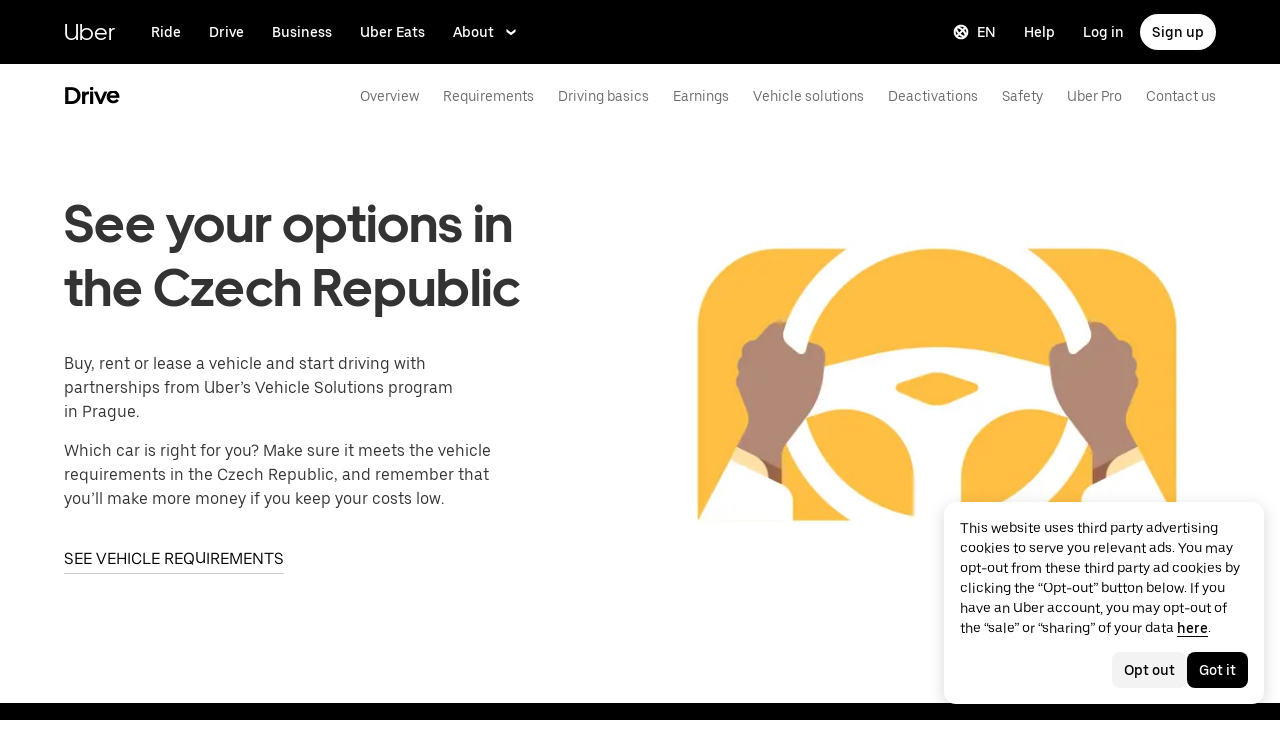

--- FILE ---
content_type: application/javascript; charset=utf-8
request_url: https://www.uber.com/_static/client-3177-6d88a581534bdc2f.js
body_size: 5973
content:
(self.webpackChunkFusion=self.webpackChunkFusion||[]).push([[3177],{14436:(e,l,t)=>{"use strict";t.d(l,{b:()=>a,i:()=>i});const a={ANIMATION_BUILDER:"ANIMATION_BUILDER",ARRAY:"ARRAY",ARTICLE_AUTHOR:"ARTICLE_AUTHOR",BACKGROUND_COLOR:"BACKGROUND_COLOR",BUTTON_GROUP:"BUTTON_GROUP",CHECKBOX:"CHECKBOX",COLLAPSIBLE:"COLLAPSIBLE",COW_EVENT_FORM:"COW_EVENT_FORM",DYNAMIC_PHOTO:"DYNAMIC_PHOTO",ENUM_COLUMNS:"ENUM_COLUMNS",ENUM_CUSTOM:"ENUM_CUSTOM",ENUM_SIDE:"ENUM_SIDE",EVENTS_TAB:"EVENTS_TAB",HEX_SLIDER:"HEX_SLIDER",HIDDEN:"HIDDEN",MAP_LAT:"MAP_LAT",MAP_LNG:"MAP_LNG",MARKDOWN:"MARKDOWN",MAX_ITEMS_SLIDER:"MAX_ITEMS_SLIDER",OBJECT:"OBJECT",RICH_TEXT_EDITOR:"RICH_TEXT_EDITOR",SLUG:"SLUG",TABBED_FIELDS:"TABBED_FIELDS",TEXT_COLOR:"TEXT_COLOR",TEXT_LINE:"TEXT_LINE",TEXT_LINE_CONSTANT:"TEXT_LINE_CONSTANT",TEXT_LINK:"TEXT_LINK",TEXT_LINK_MODAL:"TEXT_LINK_MODAL",TEXT_MULTILINE:"TEXT_MULTILINE",TOGGLE_SWITCH:"TOGGLE_SWITCH",URL:"URL",YOUTUBE_EMBED_URL:"YOUTUBE_EMBED_URL"},i={ADVANCED:"ADVANCED",CONTENT:"CONTENT",DESIGN:"DESIGN"}},33877:(e,l,t)=>{"use strict";t.d(l,{A:()=>r});var a=t(90417),i=t(55733),o=t(40014);class r extends a.Component{render(){return(0,o.Y)(i.A,{viewBox:"0 0 12 12",...this.props,children:(0,o.Y)("path",{d:"M10.595 0L6 4.596 1.405 0 0 1.404 4.596 6 0 10.595 1.405 12 6 7.404 10.595 12 12 10.595 7.404 6 12 1.404z"})})}}},38430:(e,l,t)=>{"use strict";t.d(l,{A:()=>O});var a=t(90417),i=t("__fusion__95b4ba69e5"),o=t(43065),r=t(55524),d=t.n(r),n=t(46488),s=t(33877),c=t(60647),u=t(40014);function p(e,l,t){return(l=function(e){var l=function(e,l){if("object"!=typeof e||null===e)return e;var t=e[Symbol.toPrimitive];if(void 0!==t){var a=t.call(e,l||"default");if("object"!=typeof a)return a;throw new TypeError("@@toPrimitive must return a primitive value.")}return("string"===l?String:Number)(e)}(e,"string");return"symbol"==typeof l?l:String(l)}(l))in e?Object.defineProperty(e,l,{value:t,enumerable:!0,configurable:!0,writable:!0}):e[l]=t,e}const{animation:b,breakpoints:g,fontSize:m,layout:h}=n.Ay.values,{colors:T}=n.Ay.samba,f="@media (max-width: ".concat(g.palm,")"),y="@media (max-width: ".concat(g.portable,")"),E=(0,o.I4)("div",(e=>{let{$layoutStyle:l}=e;return{alignItems:"center",backgroundColor:"rgba(0,0,0,0.95)",bottom:0,boxSizing:"border-box",display:"flex",height:"100%",justifyContent:"center",left:0,padding:"fullWidth"===l?0:h.fixedBlockPaddingSidesDesk,position:"fixed",right:0,top:0,width:"100%",zIndex:999998,[y]:{padding:"fullWidth"===l?0:h.fixedBlockPaddingSidesPortable},[f]:{padding:"fullWidth"===l?0:h.fixedBlockPaddingSidesPalm}}})),_=(0,o.I4)("div",(e=>{let{$rtl:l}=e;return{alignItems:"center",display:"flex",flexDirection:"row",height:"auto",left:l?0:"auto",position:"absolute",right:l?"auto":0,top:0}})),C=(0,o.I4)("button",(e=>{let{$rtl:l}=e;return{backgroundColor:T.mono300,border:0,color:T.mono1000,cursor:"pointer",display:"flex",flexDirection:"column",fontSize:m.fixedHeading4Desk,margin:l?"0 auto 0 0":"0 0 0 auto",padding:"10px",textAlign:"inherit",textDecoration:"none",transition:b.uiSpeed,zIndex:9999,":active":{backgroundColor:T.mono500},":focus":{backgroundColor:T.mono500},":hover":{backgroundColor:T.mono400},[y]:{fontSize:m.fixedHeading4Portable,margin:l?"0 auto 0 0":"0 0 0 auto"},[f]:{fontSize:m.fixedHeading4Palm,margin:l?"0 auto 0 0":"0 0 0 auto"}}})),I=(0,o.I4)("div",{maxWidth:"160vh",position:"relative",width:"100%"});class O extends a.Component{constructor(){super(...arguments),p(this,"state",{currentVideoUrl:"",openModal:!1}),p(this,"handleSimpleModalOpen",(()=>{this.setState({currentVideoUrl:this.props.videoUrl||"",openModal:!0})})),p(this,"handleModalClose",(()=>{this.setState({currentVideoUrl:"",openModal:!1})})),p(this,"handleModalOpen",(e=>{this.setState({currentVideoUrl:e,openModal:!0})})),p(this,"handleKeyPress",(e=>{27===e.keyCode&&this.handleModalClose()}))}componentDidMount(){d().addEventListener("keydown",this.handleKeyPress)}componentWillUnmount(){d().removeEventListener("keydown",this.handleKeyPress)}renderChildrenWithProps(){const{children:e,videoUrl:l}=this.props,t=l?this.handleSimpleModalOpen:this.handleModalOpen;return a.Children.map(e,(e=>i.cloneElement(e,{handleClick:t,isModalOpen:this.state.openModal})))}render(){const{rtl:e,translations:l,layoutStyle:t}=this.props,a=l["common.button.close.aria-label"]||"Close";return(0,u.FD)("div",{className:"video-overlay",children:[this.state.openModal&&this.state.currentVideoUrl&&(0,u.FD)(E,{$layoutStyle:t,onClick:this.handleModalClose,children:[(0,u.Y)(_,{$rtl:e,children:(0,u.Y)(C,{$rtl:e,"aria-label":a,className:"overlay-close",tabIndex:0,onClick:this.handleModalClose,onKeyPress:this.handleModalClose,children:(0,u.Y)(s.A,{})})}),(0,u.Y)(I,{children:(0,u.Y)(c.A,{autoplay:"1",videoUrl:this.state.currentVideoUrl})})]}),this.renderChildrenWithProps()]})}}p(O,"defaultProps",{translations:{}})},44238:(e,l,t)=>{"use strict";t.d(l,{k1:()=>a,n_:()=>i});const a={LEFT:"left",RIGHT:"right"},i={LEFT:"left",RIGHT:"right"};Object.freeze({DESKTOP:"desktop",PALM:"palm",PORTABLE:"portable"}),Object.freeze({LTR:"ltr",RTL:"rtl"}),Object.freeze({BLOCK:"block",DEFAULT:"default",FLUSH:"flush",FLUSH_BOTTOM:"flush--top",FLUSH_END:"flush--ends",FLUSH_TOP:"flush--top",FLUSH_VERTICAL:"flush--vertical",HALF:"half",INSET:"inset",QUARTER:"quarter"}),Object.freeze({AUTO:"auto",R1X1:"aspect_1_1",R3X4:"aspect_3_4",R4X3:"aspect_4_3",R9X16:"aspect_9_16",R16X9:"aspect_16_9",R263X1:"aspect_263_1"}),Object.freeze({DOWN:40,LEFT:37,RIGHT:39,SPACE:32,TAB:9,UP:38})},55524:(e,l,t)=>{var a,i="undefined"!=typeof t.g?t.g:"undefined"!=typeof window?window:{},o=t(93370);"undefined"!=typeof document?a=document:(a=i["__GLOBAL_DOCUMENT_CACHE@4"])||(a=i["__GLOBAL_DOCUMENT_CACHE@4"]=o),e.exports=a},55733:(e,l,t)=>{"use strict";t.d(l,{A:()=>o});var a=t("__fusion__95b4ba69e5"),i=t(40014);class o extends a.Component{render(){const{children:e,...l}=this.props;return e&&(0,i.Y)("svg",{"aria-hidden":"true",fill:"currentColor",focusable:"false",height:"1em",width:"1em",...l,children:e})}}},76705:(e,l,t)=>{"use strict";t.d(l,{F3:()=>o,XJ:()=>a,dj:()=>i});const a=480,i=900,o=function(e){let l=arguments.length>1&&void 0!==arguments[1]?arguments[1]:0;const{height:t,width:o}=e||{};if(!o&&!t)return"".concat(a,"px");let r=l*(t/o);return r<a&&(r=a),r>i&&(r=i),"".concat(r,"px")}},93370:()=>{},99211:(e,l,t)=>{"use strict";t.d(l,{A:()=>o});var a=t(14436);const i=["b2b","courier","driver","rider","corporate","shipper","carrier","merchants"].map((e=>({defaultValue:!1,field:e,label:e[0].toUpperCase()+e.substring(1),required:!1,type:a.b.CHECKBOX}))),o={fields:[{category:a.i.DESIGN,itemSchema:{fields:[{defaultValue:!1,field:"removePaddingSides",fieldLabel:"Remove side padding",required:!1,type:a.b.CHECKBOX},{defaultValue:!1,field:"removePaddingTop",fieldLabel:"Remove top padding",required:!1,type:a.b.CHECKBOX},{defaultValue:!1,field:"removePaddingBottom",fieldLabel:"Remove bottom padding",required:!1,type:a.b.CHECKBOX},{defaultValue:!1,field:"containerFullWidth",label:"Full width container",required:!1,type:a.b.TOGGLE_SWITCH},{field:"containerBackgroundColor",label:"Content background color",required:!1,type:a.b.BACKGROUND_COLOR},{defaultValue:!0,field:"containerBackgroundTransparent",fieldLabel:"Check here to make grid container transparent",label:"Transparent background",required:!1,type:a.b.CHECKBOX}]},label:"Content Container Settings",type:a.b.COLLAPSIBLE},{category:a.i.DESIGN,itemSchema:{fields:[{field:"marginTop",label:"Add padding top",options:[{label:"0",value:"none"},{label:"0.5x",value:"half"},{label:"1x",value:"full"}],type:a.b.BUTTON_GROUP},{field:"marginBottom",label:"Add padding bottom",options:[{label:"0",value:"none"},{label:"0.5x",value:"half"},{label:"1x",value:"full"}],required:!1,type:a.b.BUTTON_GROUP},{field:"textColor",label:"Text color",required:!1,type:a.b.TEXT_COLOR},{field:"backgroundColor",label:"Background color",required:!1,type:a.b.BACKGROUND_COLOR},{dynamicPhotoType:"CARD",field:"backgroundImageLarge",label:"Background image large",required:!1,type:a.b.DYNAMIC_PHOTO},{dynamicPhotoType:"CARD",field:"backgroundImageMedium",label:"Background image medium",required:!1,type:a.b.DYNAMIC_PHOTO},{dynamicPhotoType:"CARD",field:"backgroundImageSmall",label:"Background image small",required:!1,type:a.b.DYNAMIC_PHOTO},{field:"backgroundOverlay",label:"Background image overlay hex color",required:!1,type:a.b.HEX_SLIDER},{field:"backgroundPosition",label:"Background image position",options:[{label:"Center",value:"center center"},{label:"Top",value:"center top"},{label:"Bottom",value:"center bottom"}],required:!1,type:a.b.ENUM_CUSTOM},{field:"autoplayVideo",itemSchema:{fields:[{field:"videoUrl1080Mp4",label:"Video desktop URL - 1080p - MP4",required:!1,type:a.b.TEXT_LINE},{field:"videoUrl720Mp4",label:"Video tablet URL - 720p - MP4",required:!1,type:a.b.TEXT_LINE},{field:"videoUrl480Mp4",label:"Video mobile URL - 480p - MP4",required:!1,type:a.b.TEXT_LINE},{field:"videoUrl360Mp4",label:"Video URL - 360p - MP4",required:!1,type:a.b.TEXT_LINE},{field:"videoUrl1080Webm",label:"Video desktop URL - 1080p - WEBM",required:!1,type:a.b.TEXT_LINE},{field:"videoUrl720Webm",label:"Video tablet URL - 720p - WEBM",required:!1,type:a.b.TEXT_LINE},{field:"videoUrl480Webm",label:"Video mobile URL - 480p - WEBM",required:!1,type:a.b.TEXT_LINE},{field:"videoUrl360Webm",label:"Video URL - 360p - WEBM",required:!1,type:a.b.TEXT_LINE}]},label:"Background video",required:!1,type:a.b.OBJECT},{field:"height",itemSchema:{fields:[{disableCount:!0,field:"desktop",label:"Desktop",placeholder:"i.e. 200px, 2em, 2rem",required:!1,type:a.b.TEXT_LINE},{disableCount:!0,field:"tablet",label:"Tablet",placeholder:"i.e. 200px, 2em, 2rem",required:!1,type:a.b.TEXT_LINE},{disableCount:!0,field:"mobile",label:"Mobile",placeholder:"i.e. 200px, 2em, 2rem",required:!1,type:a.b.TEXT_LINE}]},label:"Block height",required:!1,type:a.b.TABBED_FIELDS},{field:"alignContainer",label:"Align container (height must be set)",options:[{label:"Top",value:"flex-start"},{label:"Center",value:"center"},{label:"Bottom",value:"flex-end"}],required:!1,type:a.b.ENUM_CUSTOM},{field:"anchorName",label:"Block anchor name",required:!1,type:a.b.SLUG}]},label:"Block Container Settings",type:a.b.COLLAPSIBLE},{category:a.i.ADVANCED,itemSchema:{fields:[{field:"visibleOn",itemSchema:{fields:i},label:"Visible for following user types",required:!1,type:a.b.OBJECT},{field:"hiddenOn",itemSchema:{fields:i},label:"Hidden for following user types",required:!1,type:a.b.OBJECT}]},label:"Rules Based Personalization (Logged-out User) Settings",type:a.b.COLLAPSIBLE},{category:a.i.ADVANCED,defaultValue:!1,field:"isAboveTheFold",label:"Is Above The Fold ?",required:!1,type:a.b.CHECKBOX}]}},__fusion__2f1e6fb023:(e,l,t)=>{"use strict";t.r(l),t.d(l,{Illustration:()=>X,default:()=>P,schema:()=>q});var a=t(38430),i=t(90417),o=t(43065),r=t(96809),d=t(41173),n=t(3911),s=t(14586),c=t(18928),u=t(53567),p=t(44238),b=t(76705),g=t("__fusion__aa85bdfd18"),m=t(74556),h=t(23879),T=t(20949),f=t(17314),y=t(17070),E=t(40014);const _=e=>{let{children:l,...t}=e;const{$aspectRatio:a}=t,i={...t};return delete i.$aspectRatio,(0,E.FD)(E.FK,{children:[(0,E.Y)(y.A,{"data-testid":"aspect-ratio-mobile-box",display:["block","block","block","none"],children:(0,E.Y)(f.A,{...i,aspectRatio:a[0],children:l})}),(0,E.Y)(y.A,{"data-testid":"aspect-ratio-desktop-box",display:["none","none","none","block"],children:(0,E.Y)(f.A,{...i,aspectRatio:a[3],children:l})})]})};var C=t(46488);const{values:{fontSize:I},buttonReset:O}=C.Ay,v=(0,o.I4)("div",(e=>{let{$theme:l,$isFlushTop:t,$isFlushBottom:a=!1}=e;const{mediaQuery:i,sizing:o}=l;return Array.isArray(t)?{[i.small]:{marginTop:null!=t&&t[1]?o.scale1600:0},[i.medium]:{marginTop:null!=t&&t[2]?o.scale1600:0},[i.large]:{marginBottom:a?o.scale1600:0,marginTop:null!=t&&t[3]?o.scale1600:0}}:{}})),L=(0,o.I4)("div",(e=>{let{$theme:l,$playButtonColor:t}=e;const{mediaQuery:a}=l;return{alignItems:"center",color:t,display:"flex",fontSize:"60px",left:"calc(50% - 30px)",position:"absolute",top:"calc(50% - 30px)",[a.medium]:{fontSize:"128px",left:"calc(50% - 64px)",top:"calc(50% - 64px)"},[a.large]:{fontSize:"94px",left:"calc(50% - 47px)",top:"calc(50% - 47px)"}}})),N=(0,o.I4)("button",(e=>{let{$playButtonColor:l,$display:t="flex",$theme:a}=e;const{mediaQuery:i}=a,o={...O,alignItems:"center",color:l,cursor:"pointer",fontSize:I.fixedBodyMediumDesk,margin:"12px 0 0 0"};return Array.isArray(t)?{...o,[i.small]:{display:(null==t?void 0:t[1])||null},[i.medium]:{display:(null==t?void 0:t[2])||null},[i.large]:{display:(null==t?void 0:t[3])||null}}:{...o,display:null!=t?t:"flex"}})),M=(0,o.I4)("span",(e=>{let{$rtl:l}=e;return{alignItems:"center",display:"flex",fontSize:"58px",height:"58px",marginLeft:l?"10px":0,marginRight:l?0:"10px"}}));var S=t(42503);const{samba:{breakpoints:{small:A,medium:U,large:B}}}=C.Ay,k={desktop:B,mobile:A,tablet:U},D=e=>{switch(e){case"primary":return S.E.BUTTON;case"secondary":return S.E.OUTLINE;default:return S.E.LINK}},R={aspect_3_2:1.5,aspect_4_5:.8,aspect_16_9:16/9},x=e=>{const{alignContainer:l=null,anchorName:t,backgroundFullBleed:a,backgroundImageLarge:f,backgroundImageMedium:y,backgroundImageSmall:C,body:I,containerBackgroundTransparent:O=!0,heading:S,height:A,marginBottom:U,removePaddingTop:B,rtl:x,textColor:P,aspectRatio:H="aspect_4_5",ctaOne:Y={ctaDetails:{},ctaType:""},ctaTwo:q={ctaDetails:{},ctaType:""},eyebrow:X,image:V,imageTablet:F,imageMobile:w,flipMobile:G,flushBottom:z,handleClick:W,hasPlayButton:K,hasVideo:$,headerImageStyle:j,playButtonColor:J,subheading:Q,textGroupAlign:Z}=e,{normalizeImageObject:ee}=(0,m.ly)(),le=ee(V),te=ee(w),ae=ee(F),ie=ee(f),oe=ee(y),re=ee(C),de=e.textPosition&&Object.values(p.n_).includes(e.textPosition)?e.textPosition:p.n_.LEFT,[,ne]=(0,o.c6)(),{sizing:se}=ne,ce={ctaPrimary:{...null==Y?void 0:Y.ctaDetails,ctaType:Y&&Y.ctaType?D(Y.ctaType):""},ctaSecondary:{...null==q?void 0:q.ctaDetails,ctaType:q&&q.ctaType?D(q.ctaType):""}},ue=(0,i.useMemo)((()=>(e=>{const l=l=>"true"===e?1===l?2:1:l;return{content:{left:{cols:["1/-1","1/-1","1/-1","span 5"],order:[l(2),l(2),l(2),1]},right:{cols:["1/-1","1/-1","1/-1","8 / span 5"],order:2}},image:{left:{cols:["1/-1","1/-1","1/-1","7 / span 6"],order:[l(1),l(1),l(1),2]},right:{cols:["1/-1","1/-1","1/-1","span 6"],order:[l(1),l(1),l(1),1]}}}})(G)),[G]),pe=(0,d.$y)(d.cj,d.cj,d.cj,6),be=(0,m.Cr)()(V),ge="side"===j,me=be&&V?"grid":"none",he=[me,me,me,ge&&be&&V?"grid":"none"],Te=$&&K?"flex":"none",fe=[Te,Te,Te,!$||!K&&ge?"none":"flex"],ye=[R.aspect_16_9,R.aspect_16_9,R.aspect_16_9,$?R.aspect_16_9:R[H]],Ee=ye.map((e=>Boolean(e===R.aspect_4_5||B))),_e=U||("false"===z?"full":"none"),Ce=a||"fullWidth"===j||"variableHeight"===j,Ie=ge?"0":"-".concat(se.scale800),Oe=[Ie,Ie,ge?"0":"-".concat(se.scale900),"0"],ve=(0,i.useMemo)((()=>(e=>{let{backgroundImageLarge:l,backgroundImageSmall:t,backgroundImageMedium:a,image:i,imageMobile:o,imageTablet:r,isValidImage:d,isSideHeaderImage:n}=e,s={desktop:null!=l?l:{},mobile:null!=t?t:{},tablet:null!=a?a:{}};return!n&&d&&(s={desktop:i,mobile:o,tablet:r}),s})({backgroundImageLarge:ie||void 0,backgroundImageMedium:oe||void 0,backgroundImageSmall:re||void 0,image:le,imageMobile:te,imageTablet:ae,isSideHeaderImage:ge,isValidImage:be})),[ie,re,oe,le,te,ae,be,ge]),Le=(0,i.useMemo)((()=>(e=>{let{backgroundImageLarge:l,backgroundImageSmall:t,backgroundImageMedium:a,isValidImage:i,isSideHeaderImage:o}=e;const r=Object.keys(null!=t?t:{}).length?"block":"none";return[r,r,Object.keys(null!=a?a:{}).length?"block":"none",i&&!o||Object.keys(null!=l?l:{}).length?"block":"none"]})({backgroundImageLarge:ie||void 0,backgroundImageMedium:oe||void 0,backgroundImageSmall:re||void 0,isSideHeaderImage:ge,isValidImage:be})),[ie,re,oe,be,ge]),Ne=(0,i.useMemo)((()=>(e=>{let{containerBackgroundTransparent:l,isValidImage:t,isSideHeaderImage:a}=e;if(Array.isArray(l))return l;const i=Array(4).fill(Boolean(l));return!a&&t&&(i[3]=!0),i})({containerBackgroundTransparent:O,isSideHeaderImage:ge,isValidImage:be})),[O,ge,be]),Me=Ce?"".concat(b.dj,"px"):"auto",Se=Ce?"".concat(b.XJ,"px"):"auto",Ae=[l,l,l,!ge&&be&&Z||l],Ue=(0,i.useMemo)((()=>(e=>{let{image:l,isValidImage:t,headerImageStyle:a,height:i}=e,o={desktop:"auto",mobile:"auto",tablet:"auto"};return t&&"variableHeight"===a?o.desktop=i||(0,b.F3)(l,k.desktop):i&&(o.desktop=i),o})({headerImageStyle:j,height:A,image:le,isValidImage:be})),[le,be,j,A]);return(0,E.FD)(n.Z,{...e,alignContainer:Ae,backgroundImageLarge:ie||void 0,backgroundImageMedium:oe||void 0,backgroundImageSmall:re||void 0,containerBackgroundTransparent:Ne,displayBackgroundImage:Le,hasHeading:!!S,height:Ue,marginBottom:_e,maxHeight:Me,minHeight:Se,removePaddingTop:Ee,responsiveBackgroundImage:ve,children:[(0,E.Y)(s.E,{$alignSelf:Z,$gridColumn:ue.content[de].cols,$order:ue.content[de].order,children:(0,E.FD)(v,{$isFlushTop:Ee,children:[(0,E.Y)(c.A,{body:I,bodySize:u.bL.MEDIUM,color:P,cta:ce,eyebrow:X,heading:S,headingAnchorName:t,headingLevelOverride:1,headingSize:1,rtl:x,subheading:Q}),(0,E.FD)(N,{$display:fe,$playButtonColor:J,className:"overlay-open",tabIndex:0,type:"button",onClick:W,onKeyPress:W,children:[(0,E.Y)(M,{$rtl:x,children:(0,E.Y)(g.A,{})}),(0,E.Y)("span",{children:"Play Video"})]})]})}),(0,E.Y)(s.E,{$display:he,$gridColumn:ue.image[de].cols,$order:ue.image[de].order,children:(0,E.FD)(_,{$aspectRatio:ye,"data-testid":"image-cta",marginLeft:Oe,marginRight:Oe,overrides:{Block:{style:()=>({cursor:$?"pointer":"default"})}},position:"relative",onClick:W,children:[$&&(0,E.Y)(L,{$playButtonColor:J,children:(0,E.Y)(g.A,{})}),le&&(0,E.Y)(r.A,{children:(0,E.Y)(T.A,{children:(0,E.Y)(h.o,{aspectRatio:ye,image:le,imageMobile:te,imageTablet:ae,maxWidths:pe})})})]})})]})},P=e=>{const{rtl:l,translations:t,videoUrl:i=""}=e,o=Boolean(i&&""!==i);return(0,E.Y)(E.FK,{children:o?(0,E.Y)(a.A,{rtl:l,translations:t,videoUrl:i,children:(0,E.Y)(x,{...e,hasVideo:o})}):(0,E.Y)(x,{...e,hasVideo:o})})};var H=t(14436),Y=t(99211);const q={excludeFromAuthoring:!0,fields:[{category:H.i.DESIGN,field:"headerImageStyle",label:"Header Image Style",options:[{label:"Side",value:"side"},{label:"Full Width",value:"fullWidth"},{label:"Variable Height",value:"variableHeight"}],required:!1,type:H.b.ENUM_CUSTOM},{category:H.i.DESIGN,field:"gridOption",label:"Grid Option",options:[{label:"Standard",value:"standard"},{label:"Full Width",value:"fullWidth"}],required:!1,type:H.b.ENUM_CUSTOM},{category:H.i.DESIGN,field:"aspectRatio",label:"Image Aspect Ratio",options:[{label:"Vertical (4:5)",value:"aspect_4_5"},{label:"Horizontal (3:2)",value:"aspect_3_2"}],required:!1,type:H.b.ENUM_CUSTOM},{category:H.i.CONTENT,field:"heading",label:"Heading",required:!1,type:H.b.TEXT_LINE},{category:H.i.CONTENT,field:"body",label:"Body",required:!1,type:H.b.MARKDOWN},{category:H.i.CONTENT,field:"ctaOne",itemSchema:{fields:[{field:"ctaDetails",label:"CTA Details",required:!1,type:H.b.TEXT_LINK},{field:"ctaType",label:"CTA Type",options:[{label:"Primary",value:"primary"},{label:"Secondary",value:"secondary"},{label:"Text",value:"text"}],required:!1,type:H.b.ENUM_CUSTOM}]},label:"CTA #1",required:!1,type:H.b.OBJECT},{category:H.i.CONTENT,field:"ctaTwo",itemSchema:{fields:[{field:"ctaDetails",label:"CTA Details",required:!1,type:H.b.TEXT_LINK},{field:"ctaType",label:"CTA Type",options:[{label:"Primary",value:"primary"},{label:"Secondary",value:"secondary"},{label:"Text",value:"text"}],required:!1,type:H.b.ENUM_CUSTOM}]},label:"CTA #2",required:!1,type:H.b.OBJECT},{category:H.i.CONTENT,field:"textPosition",label:"Text Side (Desktop)",options:[{label:"Left",value:"left"},{label:"Right",value:"right"}],required:!1,type:H.b.ENUM_CUSTOM},{category:H.i.DESIGN,field:"textGroupAlign",label:"Text Align",options:[{label:"Center",value:"center"},{label:"Top",value:"flex-start"},{label:"Bottom",value:"flex-end"}],required:!1,type:H.b.ENUM_CUSTOM},{category:H.i.DESIGN,field:"flipMobile",label:"Switch Image Placement On Mobile View",options:[{label:"No",value:"false"},{label:"Yes",value:"true"}],required:!1,type:H.b.BUTTON_GROUP},{category:H.i.CONTENT,dynamicPhotoType:"CARD",field:"image",label:"Image",required:!1,type:H.b.DYNAMIC_PHOTO},{category:H.i.CONTENT,dynamicPhotoType:"CARD",field:"imageTablet",label:"Tablet Image",required:!1,type:H.b.DYNAMIC_PHOTO},{category:H.i.CONTENT,dynamicPhotoType:"CARD",field:"imageMobile",label:"Mobile Image",required:!1,type:H.b.DYNAMIC_PHOTO},{category:H.i.CONTENT,field:"videoUrl",label:"YouTube Embed URL",required:!1,type:H.b.YOUTUBE_EMBED_URL},{category:H.i.DESIGN,field:"playButtonColor",label:"Play Button Color",options:[{label:"Black",value:"black"},{label:"White",value:"white"}],required:!1,type:H.b.ENUM_CUSTOM},...Y.A.fields],title:"Header"},X=e=>{let{width:l,height:t}=e;return(0,E.FD)("svg",{fill:"none",height:t||"413",width:l||"544",xmlns:"http://www.w3.org/2000/svg",children:[(0,E.Y)("path",{d:"M0 0h544v413H0z",fill:"#fff"}),(0,E.Y)("path",{d:"M62 95h160v36H62z",fill:"#616161"}),(0,E.Y)("path",{d:"M62 137h160v18H62zM62 161h160v18H62z",fill:"#E5E5E5"}),(0,E.Y)("path",{d:"M62 207h70v24H62z",fill:"#000"}),(0,E.Y)("path",{d:"M152.5 207.5h69v23h-69z",fill:"#fff",stroke:"#000"}),(0,E.Y)("path",{d:"M278 0h204v318H278z",fill:"#E7E7E7"}),(0,E.Y)("path",{d:"M346.859 252.031L482 88v230H278v-83.353l25.776-32.984 43.083 50.368z",fill:"#DEDEDE"}),(0,E.Y)("circle",{cx:"351.5",cy:"117.5",fill:"#F1F1F1",r:"29.5"})]})}},__fusion__aa85bdfd18:(e,l,t)=>{"use strict";t.d(l,{A:()=>o});var a=t(90417),i=t(40014);const o=a.forwardRef((function(e,l){let{title:t="Youtube",titleId:a,size:o="1em",...r}=e;return(0,i.FD)("svg",{width:o,height:o,viewBox:"0 0 24 24",fill:"none",ref:l,"aria-labelledby":a,...r,children:[void 0===t?(0,i.Y)("title",{id:a,children:"Youtube"}):t?(0,i.Y)("title",{id:a,children:t}):null,(0,i.Y)("path",{d:"M23 12s0-3.85-.46-5.58c-.25-.95-1-1.7-1.94-1.96C18.88 4 12 4 12 4s-6.88 0-8.6.46c-.95.25-1.69 1.01-1.94 1.96C1 8.15 1 12 1 12s.04 3.85.5 5.58c.25.95 1 1.7 1.95 1.96 1.71.46 8.59.46 8.59.46s6.88 0 8.6-.46c.95-.25 1.69-1.01 1.94-1.96.46-1.73.42-5.58.42-5.58Zm-13 3.27V8.73L15.5 12 10 15.27Z",fill:"currentColor"})]})}))}}]);
//# sourceMappingURL=https://sourcemaps.uberinternal.com/raw/uber-sites/client-3177-6d88a581534bdc2f.js.map

--- FILE ---
content_type: image/svg+xml
request_url: https://tb-static.uber.com/prod/udam-assets/6e1f0966-988e-4e63-944b-6657ab19795f.svg
body_size: 220
content:
<svg xmlns="http://www.w3.org/2000/svg" viewBox="0 0 85 85"><defs><style>.cls-1{fill:#9cc0ff;}.cls-2{fill:#276ef1;}</style></defs><title>Partnerships</title><g id="Layer_1" data-name="Layer 1"><path class="cls-1" d="M44.74,77.85l-32-23.78H0V17.49A11.59,11.59,0,0,1,11.64,5.9l9.34,0a14,14,0,0,1,9,3.32l1.75,1.48,47.2,40.4L44.74,77.85"/><circle class="cls-2" cx="9.77" cy="55.7" r="5.86"/><circle class="cls-2" cx="18.71" cy="61.56" r="5.86"/><circle class="cls-2" cx="27.65" cy="67.43" r="5.86"/><circle class="cls-2" cx="36.58" cy="73.29" r="5.86"/><circle class="cls-1" cx="75.23" cy="55.7" r="5.86"/><circle class="cls-1" cx="66.29" cy="61.56" r="5.86"/><circle class="cls-1" cx="57.36" cy="67.43" r="5.86"/><circle class="cls-1" cx="48.42" cy="73.29" r="5.86"/><path class="cls-2" d="M85,17.44A11.59,11.59,0,0,0,73.41,5.85H42.27A14,14,0,0,0,32.4,9.92L17.62,24.63a2.76,2.76,0,0,0-.3,3.57l.34.49A10.57,10.57,0,0,0,31.1,32l10.44-5.36a9.16,9.16,0,0,1,10.12,1.19c8.7,7.46,26.59,22.78,27.25,23.32a5.78,5.78,0,0,1,1.94,2.93H85Z"/></g></svg>

--- FILE ---
content_type: application/javascript; charset=utf-8
request_url: https://www.uber.com/_static/client-450-2320cab57822679e.js
body_size: 96267
content:
(self.webpackChunkFusion=self.webpackChunkFusion||[]).push([[450],{4675:()=>{},30450:(e,t,n)=>{"use strict";n.d(t,{jS:()=>Jo,cX:()=>er});var i=n(75560),o=n(23362),r=n(50411),a=n(64903),s=n(59001),u=n(4675),c=n.n(u),l="",f=new Map,p="break case catch class const continue debugger default delete do else export extends finally for function if in instanceof let new return switch throw try typeof var void while with",d="false null true",_="enum import super this "+d+" "+p,h="implements interface package private protected public static "+_,m="return new delete throw else case yield await";p=Zn(p),_=Zn(_),m=Zn(m),d=Zn(d),h=Zn(h);var E=Zn(Pn("+-*&%=<>!?|~^")),g=/[0-9a-f]/i,D=/^0x[0-9a-f]+$/i,S=/^0[0-7]+$/,A=/^0o[0-7]+$/i,b=/^0b[01]+$/i,v=/^\d*\.?\d*(?:e[+-]?\d*(?:\d\.?|\.?\d)\d*)?$/i,T=/^(0[xob])?[0-9a-f]+n$/i,y=Zn(["in","instanceof","typeof","new","void","delete","++","--","+","-","!","~","&","|","^","*","**","/","%",">>","<<",">>>","<",">","<=",">=","==","===","!=","!==","?","=","+=","-=","||=","&&=","??=","/=","*=","**=","%=",">>=","<<=",">>>=","|=","^=","&=","&&","??","||"]),C=Zn(Pn("  \n\r\t\f\v​           \u2028\u2029  　\ufeff")),R=Zn(Pn("\n\r\u2028\u2029")),O=Zn(Pn(";]),:")),F=Zn(Pn("[{(,;:")),M=Zn(Pn("[]{}(),;:")),k={ID_Start:/[$A-Z_a-z\xAA\xB5\xBA\xC0-\xD6\xD8-\xF6\xF8-\u02C1\u02C6-\u02D1\u02E0-\u02E4\u02EC\u02EE\u0370-\u0374\u0376\u0377\u037A-\u037D\u037F\u0386\u0388-\u038A\u038C\u038E-\u03A1\u03A3-\u03F5\u03F7-\u0481\u048A-\u052F\u0531-\u0556\u0559\u0561-\u0587\u05D0-\u05EA\u05F0-\u05F2\u0620-\u064A\u066E\u066F\u0671-\u06D3\u06D5\u06E5\u06E6\u06EE\u06EF\u06FA-\u06FC\u06FF\u0710\u0712-\u072F\u074D-\u07A5\u07B1\u07CA-\u07EA\u07F4\u07F5\u07FA\u0800-\u0815\u081A\u0824\u0828\u0840-\u0858\u08A0-\u08B4\u0904-\u0939\u093D\u0950\u0958-\u0961\u0971-\u0980\u0985-\u098C\u098F\u0990\u0993-\u09A8\u09AA-\u09B0\u09B2\u09B6-\u09B9\u09BD\u09CE\u09DC\u09DD\u09DF-\u09E1\u09F0\u09F1\u0A05-\u0A0A\u0A0F\u0A10\u0A13-\u0A28\u0A2A-\u0A30\u0A32\u0A33\u0A35\u0A36\u0A38\u0A39\u0A59-\u0A5C\u0A5E\u0A72-\u0A74\u0A85-\u0A8D\u0A8F-\u0A91\u0A93-\u0AA8\u0AAA-\u0AB0\u0AB2\u0AB3\u0AB5-\u0AB9\u0ABD\u0AD0\u0AE0\u0AE1\u0AF9\u0B05-\u0B0C\u0B0F\u0B10\u0B13-\u0B28\u0B2A-\u0B30\u0B32\u0B33\u0B35-\u0B39\u0B3D\u0B5C\u0B5D\u0B5F-\u0B61\u0B71\u0B83\u0B85-\u0B8A\u0B8E-\u0B90\u0B92-\u0B95\u0B99\u0B9A\u0B9C\u0B9E\u0B9F\u0BA3\u0BA4\u0BA8-\u0BAA\u0BAE-\u0BB9\u0BD0\u0C05-\u0C0C\u0C0E-\u0C10\u0C12-\u0C28\u0C2A-\u0C39\u0C3D\u0C58-\u0C5A\u0C60\u0C61\u0C85-\u0C8C\u0C8E-\u0C90\u0C92-\u0CA8\u0CAA-\u0CB3\u0CB5-\u0CB9\u0CBD\u0CDE\u0CE0\u0CE1\u0CF1\u0CF2\u0D05-\u0D0C\u0D0E-\u0D10\u0D12-\u0D3A\u0D3D\u0D4E\u0D5F-\u0D61\u0D7A-\u0D7F\u0D85-\u0D96\u0D9A-\u0DB1\u0DB3-\u0DBB\u0DBD\u0DC0-\u0DC6\u0E01-\u0E30\u0E32\u0E33\u0E40-\u0E46\u0E81\u0E82\u0E84\u0E87\u0E88\u0E8A\u0E8D\u0E94-\u0E97\u0E99-\u0E9F\u0EA1-\u0EA3\u0EA5\u0EA7\u0EAA\u0EAB\u0EAD-\u0EB0\u0EB2\u0EB3\u0EBD\u0EC0-\u0EC4\u0EC6\u0EDC-\u0EDF\u0F00\u0F40-\u0F47\u0F49-\u0F6C\u0F88-\u0F8C\u1000-\u102A\u103F\u1050-\u1055\u105A-\u105D\u1061\u1065\u1066\u106E-\u1070\u1075-\u1081\u108E\u10A0-\u10C5\u10C7\u10CD\u10D0-\u10FA\u10FC-\u1248\u124A-\u124D\u1250-\u1256\u1258\u125A-\u125D\u1260-\u1288\u128A-\u128D\u1290-\u12B0\u12B2-\u12B5\u12B8-\u12BE\u12C0\u12C2-\u12C5\u12C8-\u12D6\u12D8-\u1310\u1312-\u1315\u1318-\u135A\u1380-\u138F\u13A0-\u13F5\u13F8-\u13FD\u1401-\u166C\u166F-\u167F\u1681-\u169A\u16A0-\u16EA\u16EE-\u16F8\u1700-\u170C\u170E-\u1711\u1720-\u1731\u1740-\u1751\u1760-\u176C\u176E-\u1770\u1780-\u17B3\u17D7\u17DC\u1820-\u1877\u1880-\u18A8\u18AA\u18B0-\u18F5\u1900-\u191E\u1950-\u196D\u1970-\u1974\u1980-\u19AB\u19B0-\u19C9\u1A00-\u1A16\u1A20-\u1A54\u1AA7\u1B05-\u1B33\u1B45-\u1B4B\u1B83-\u1BA0\u1BAE\u1BAF\u1BBA-\u1BE5\u1C00-\u1C23\u1C4D-\u1C4F\u1C5A-\u1C7D\u1CE9-\u1CEC\u1CEE-\u1CF1\u1CF5\u1CF6\u1D00-\u1DBF\u1E00-\u1F15\u1F18-\u1F1D\u1F20-\u1F45\u1F48-\u1F4D\u1F50-\u1F57\u1F59\u1F5B\u1F5D\u1F5F-\u1F7D\u1F80-\u1FB4\u1FB6-\u1FBC\u1FBE\u1FC2-\u1FC4\u1FC6-\u1FCC\u1FD0-\u1FD3\u1FD6-\u1FDB\u1FE0-\u1FEC\u1FF2-\u1FF4\u1FF6-\u1FFC\u2071\u207F\u2090-\u209C\u2102\u2107\u210A-\u2113\u2115\u2118-\u211D\u2124\u2126\u2128\u212A-\u2139\u213C-\u213F\u2145-\u2149\u214E\u2160-\u2188\u2C00-\u2C2E\u2C30-\u2C5E\u2C60-\u2CE4\u2CEB-\u2CEE\u2CF2\u2CF3\u2D00-\u2D25\u2D27\u2D2D\u2D30-\u2D67\u2D6F\u2D80-\u2D96\u2DA0-\u2DA6\u2DA8-\u2DAE\u2DB0-\u2DB6\u2DB8-\u2DBE\u2DC0-\u2DC6\u2DC8-\u2DCE\u2DD0-\u2DD6\u2DD8-\u2DDE\u3005-\u3007\u3021-\u3029\u3031-\u3035\u3038-\u303C\u3041-\u3096\u309B-\u309F\u30A1-\u30FA\u30FC-\u30FF\u3105-\u312D\u3131-\u318E\u31A0-\u31BA\u31F0-\u31FF\u3400-\u4DB5\u4E00-\u9FD5\uA000-\uA48C\uA4D0-\uA4FD\uA500-\uA60C\uA610-\uA61F\uA62A\uA62B\uA640-\uA66E\uA67F-\uA69D\uA6A0-\uA6EF\uA717-\uA71F\uA722-\uA788\uA78B-\uA7AD\uA7B0-\uA7B7\uA7F7-\uA801\uA803-\uA805\uA807-\uA80A\uA80C-\uA822\uA840-\uA873\uA882-\uA8B3\uA8F2-\uA8F7\uA8FB\uA8FD\uA90A-\uA925\uA930-\uA946\uA960-\uA97C\uA984-\uA9B2\uA9CF\uA9E0-\uA9E4\uA9E6-\uA9EF\uA9FA-\uA9FE\uAA00-\uAA28\uAA40-\uAA42\uAA44-\uAA4B\uAA60-\uAA76\uAA7A\uAA7E-\uAAAF\uAAB1\uAAB5\uAAB6\uAAB9-\uAABD\uAAC0\uAAC2\uAADB-\uAADD\uAAE0-\uAAEA\uAAF2-\uAAF4\uAB01-\uAB06\uAB09-\uAB0E\uAB11-\uAB16\uAB20-\uAB26\uAB28-\uAB2E\uAB30-\uAB5A\uAB5C-\uAB65\uAB70-\uABE2\uAC00-\uD7A3\uD7B0-\uD7C6\uD7CB-\uD7FB\uF900-\uFA6D\uFA70-\uFAD9\uFB00-\uFB06\uFB13-\uFB17\uFB1D\uFB1F-\uFB28\uFB2A-\uFB36\uFB38-\uFB3C\uFB3E\uFB40\uFB41\uFB43\uFB44\uFB46-\uFBB1\uFBD3-\uFD3D\uFD50-\uFD8F\uFD92-\uFDC7\uFDF0-\uFDFB\uFE70-\uFE74\uFE76-\uFEFC\uFF21-\uFF3A\uFF41-\uFF5A\uFF66-\uFFBE\uFFC2-\uFFC7\uFFCA-\uFFCF\uFFD2-\uFFD7\uFFDA-\uFFDC]|\uD800[\uDC00-\uDC0B\uDC0D-\uDC26\uDC28-\uDC3A\uDC3C\uDC3D\uDC3F-\uDC4D\uDC50-\uDC5D\uDC80-\uDCFA\uDD40-\uDD74\uDE80-\uDE9C\uDEA0-\uDED0\uDF00-\uDF1F\uDF30-\uDF4A\uDF50-\uDF75\uDF80-\uDF9D\uDFA0-\uDFC3\uDFC8-\uDFCF\uDFD1-\uDFD5]|\uD801[\uDC00-\uDC9D\uDD00-\uDD27\uDD30-\uDD63\uDE00-\uDF36\uDF40-\uDF55\uDF60-\uDF67]|\uD802[\uDC00-\uDC05\uDC08\uDC0A-\uDC35\uDC37\uDC38\uDC3C\uDC3F-\uDC55\uDC60-\uDC76\uDC80-\uDC9E\uDCE0-\uDCF2\uDCF4\uDCF5\uDD00-\uDD15\uDD20-\uDD39\uDD80-\uDDB7\uDDBE\uDDBF\uDE00\uDE10-\uDE13\uDE15-\uDE17\uDE19-\uDE33\uDE60-\uDE7C\uDE80-\uDE9C\uDEC0-\uDEC7\uDEC9-\uDEE4\uDF00-\uDF35\uDF40-\uDF55\uDF60-\uDF72\uDF80-\uDF91]|\uD803[\uDC00-\uDC48\uDC80-\uDCB2\uDCC0-\uDCF2]|\uD804[\uDC03-\uDC37\uDC83-\uDCAF\uDCD0-\uDCE8\uDD03-\uDD26\uDD50-\uDD72\uDD76\uDD83-\uDDB2\uDDC1-\uDDC4\uDDDA\uDDDC\uDE00-\uDE11\uDE13-\uDE2B\uDE80-\uDE86\uDE88\uDE8A-\uDE8D\uDE8F-\uDE9D\uDE9F-\uDEA8\uDEB0-\uDEDE\uDF05-\uDF0C\uDF0F\uDF10\uDF13-\uDF28\uDF2A-\uDF30\uDF32\uDF33\uDF35-\uDF39\uDF3D\uDF50\uDF5D-\uDF61]|\uD805[\uDC80-\uDCAF\uDCC4\uDCC5\uDCC7\uDD80-\uDDAE\uDDD8-\uDDDB\uDE00-\uDE2F\uDE44\uDE80-\uDEAA\uDF00-\uDF19]|\uD806[\uDCA0-\uDCDF\uDCFF\uDEC0-\uDEF8]|\uD808[\uDC00-\uDF99]|\uD809[\uDC00-\uDC6E\uDC80-\uDD43]|[\uD80C\uD840-\uD868\uD86A-\uD86C\uD86F-\uD872][\uDC00-\uDFFF]|\uD80D[\uDC00-\uDC2E]|\uD811[\uDC00-\uDE46]|\uD81A[\uDC00-\uDE38\uDE40-\uDE5E\uDED0-\uDEED\uDF00-\uDF2F\uDF40-\uDF43\uDF63-\uDF77\uDF7D-\uDF8F]|\uD81B[\uDF00-\uDF44\uDF50\uDF93-\uDF9F]|\uD82C[\uDC00\uDC01]|\uD82F[\uDC00-\uDC6A\uDC70-\uDC7C\uDC80-\uDC88\uDC90-\uDC99]|\uD835[\uDC00-\uDC54\uDC56-\uDC9C\uDC9E\uDC9F\uDCA2\uDCA5\uDCA6\uDCA9-\uDCAC\uDCAE-\uDCB9\uDCBB\uDCBD-\uDCC3\uDCC5-\uDD05\uDD07-\uDD0A\uDD0D-\uDD14\uDD16-\uDD1C\uDD1E-\uDD39\uDD3B-\uDD3E\uDD40-\uDD44\uDD46\uDD4A-\uDD50\uDD52-\uDEA5\uDEA8-\uDEC0\uDEC2-\uDEDA\uDEDC-\uDEFA\uDEFC-\uDF14\uDF16-\uDF34\uDF36-\uDF4E\uDF50-\uDF6E\uDF70-\uDF88\uDF8A-\uDFA8\uDFAA-\uDFC2\uDFC4-\uDFCB]|\uD83A[\uDC00-\uDCC4]|\uD83B[\uDE00-\uDE03\uDE05-\uDE1F\uDE21\uDE22\uDE24\uDE27\uDE29-\uDE32\uDE34-\uDE37\uDE39\uDE3B\uDE42\uDE47\uDE49\uDE4B\uDE4D-\uDE4F\uDE51\uDE52\uDE54\uDE57\uDE59\uDE5B\uDE5D\uDE5F\uDE61\uDE62\uDE64\uDE67-\uDE6A\uDE6C-\uDE72\uDE74-\uDE77\uDE79-\uDE7C\uDE7E\uDE80-\uDE89\uDE8B-\uDE9B\uDEA1-\uDEA3\uDEA5-\uDEA9\uDEAB-\uDEBB]|\uD869[\uDC00-\uDED6\uDF00-\uDFFF]|\uD86D[\uDC00-\uDF34\uDF40-\uDFFF]|\uD86E[\uDC00-\uDC1D\uDC20-\uDFFF]|\uD873[\uDC00-\uDEA1]|\uD87E[\uDC00-\uDE1D]/,ID_Continue:/(?:[$0-9A-Z_a-z\xAA\xB5\xB7\xBA\xC0-\xD6\xD8-\xF6\xF8-\u02C1\u02C6-\u02D1\u02E0-\u02E4\u02EC\u02EE\u0300-\u0374\u0376\u0377\u037A-\u037D\u037F\u0386-\u038A\u038C\u038E-\u03A1\u03A3-\u03F5\u03F7-\u0481\u0483-\u0487\u048A-\u052F\u0531-\u0556\u0559\u0561-\u0587\u0591-\u05BD\u05BF\u05C1\u05C2\u05C4\u05C5\u05C7\u05D0-\u05EA\u05F0-\u05F2\u0610-\u061A\u0620-\u0669\u066E-\u06D3\u06D5-\u06DC\u06DF-\u06E8\u06EA-\u06FC\u06FF\u0710-\u074A\u074D-\u07B1\u07C0-\u07F5\u07FA\u0800-\u082D\u0840-\u085B\u08A0-\u08B4\u08E3-\u0963\u0966-\u096F\u0971-\u0983\u0985-\u098C\u098F\u0990\u0993-\u09A8\u09AA-\u09B0\u09B2\u09B6-\u09B9\u09BC-\u09C4\u09C7\u09C8\u09CB-\u09CE\u09D7\u09DC\u09DD\u09DF-\u09E3\u09E6-\u09F1\u0A01-\u0A03\u0A05-\u0A0A\u0A0F\u0A10\u0A13-\u0A28\u0A2A-\u0A30\u0A32\u0A33\u0A35\u0A36\u0A38\u0A39\u0A3C\u0A3E-\u0A42\u0A47\u0A48\u0A4B-\u0A4D\u0A51\u0A59-\u0A5C\u0A5E\u0A66-\u0A75\u0A81-\u0A83\u0A85-\u0A8D\u0A8F-\u0A91\u0A93-\u0AA8\u0AAA-\u0AB0\u0AB2\u0AB3\u0AB5-\u0AB9\u0ABC-\u0AC5\u0AC7-\u0AC9\u0ACB-\u0ACD\u0AD0\u0AE0-\u0AE3\u0AE6-\u0AEF\u0AF9\u0B01-\u0B03\u0B05-\u0B0C\u0B0F\u0B10\u0B13-\u0B28\u0B2A-\u0B30\u0B32\u0B33\u0B35-\u0B39\u0B3C-\u0B44\u0B47\u0B48\u0B4B-\u0B4D\u0B56\u0B57\u0B5C\u0B5D\u0B5F-\u0B63\u0B66-\u0B6F\u0B71\u0B82\u0B83\u0B85-\u0B8A\u0B8E-\u0B90\u0B92-\u0B95\u0B99\u0B9A\u0B9C\u0B9E\u0B9F\u0BA3\u0BA4\u0BA8-\u0BAA\u0BAE-\u0BB9\u0BBE-\u0BC2\u0BC6-\u0BC8\u0BCA-\u0BCD\u0BD0\u0BD7\u0BE6-\u0BEF\u0C00-\u0C03\u0C05-\u0C0C\u0C0E-\u0C10\u0C12-\u0C28\u0C2A-\u0C39\u0C3D-\u0C44\u0C46-\u0C48\u0C4A-\u0C4D\u0C55\u0C56\u0C58-\u0C5A\u0C60-\u0C63\u0C66-\u0C6F\u0C81-\u0C83\u0C85-\u0C8C\u0C8E-\u0C90\u0C92-\u0CA8\u0CAA-\u0CB3\u0CB5-\u0CB9\u0CBC-\u0CC4\u0CC6-\u0CC8\u0CCA-\u0CCD\u0CD5\u0CD6\u0CDE\u0CE0-\u0CE3\u0CE6-\u0CEF\u0CF1\u0CF2\u0D01-\u0D03\u0D05-\u0D0C\u0D0E-\u0D10\u0D12-\u0D3A\u0D3D-\u0D44\u0D46-\u0D48\u0D4A-\u0D4E\u0D57\u0D5F-\u0D63\u0D66-\u0D6F\u0D7A-\u0D7F\u0D82\u0D83\u0D85-\u0D96\u0D9A-\u0DB1\u0DB3-\u0DBB\u0DBD\u0DC0-\u0DC6\u0DCA\u0DCF-\u0DD4\u0DD6\u0DD8-\u0DDF\u0DE6-\u0DEF\u0DF2\u0DF3\u0E01-\u0E3A\u0E40-\u0E4E\u0E50-\u0E59\u0E81\u0E82\u0E84\u0E87\u0E88\u0E8A\u0E8D\u0E94-\u0E97\u0E99-\u0E9F\u0EA1-\u0EA3\u0EA5\u0EA7\u0EAA\u0EAB\u0EAD-\u0EB9\u0EBB-\u0EBD\u0EC0-\u0EC4\u0EC6\u0EC8-\u0ECD\u0ED0-\u0ED9\u0EDC-\u0EDF\u0F00\u0F18\u0F19\u0F20-\u0F29\u0F35\u0F37\u0F39\u0F3E-\u0F47\u0F49-\u0F6C\u0F71-\u0F84\u0F86-\u0F97\u0F99-\u0FBC\u0FC6\u1000-\u1049\u1050-\u109D\u10A0-\u10C5\u10C7\u10CD\u10D0-\u10FA\u10FC-\u1248\u124A-\u124D\u1250-\u1256\u1258\u125A-\u125D\u1260-\u1288\u128A-\u128D\u1290-\u12B0\u12B2-\u12B5\u12B8-\u12BE\u12C0\u12C2-\u12C5\u12C8-\u12D6\u12D8-\u1310\u1312-\u1315\u1318-\u135A\u135D-\u135F\u1369-\u1371\u1380-\u138F\u13A0-\u13F5\u13F8-\u13FD\u1401-\u166C\u166F-\u167F\u1681-\u169A\u16A0-\u16EA\u16EE-\u16F8\u1700-\u170C\u170E-\u1714\u1720-\u1734\u1740-\u1753\u1760-\u176C\u176E-\u1770\u1772\u1773\u1780-\u17D3\u17D7\u17DC\u17DD\u17E0-\u17E9\u180B-\u180D\u1810-\u1819\u1820-\u1877\u1880-\u18AA\u18B0-\u18F5\u1900-\u191E\u1920-\u192B\u1930-\u193B\u1946-\u196D\u1970-\u1974\u1980-\u19AB\u19B0-\u19C9\u19D0-\u19DA\u1A00-\u1A1B\u1A20-\u1A5E\u1A60-\u1A7C\u1A7F-\u1A89\u1A90-\u1A99\u1AA7\u1AB0-\u1ABD\u1B00-\u1B4B\u1B50-\u1B59\u1B6B-\u1B73\u1B80-\u1BF3\u1C00-\u1C37\u1C40-\u1C49\u1C4D-\u1C7D\u1CD0-\u1CD2\u1CD4-\u1CF6\u1CF8\u1CF9\u1D00-\u1DF5\u1DFC-\u1F15\u1F18-\u1F1D\u1F20-\u1F45\u1F48-\u1F4D\u1F50-\u1F57\u1F59\u1F5B\u1F5D\u1F5F-\u1F7D\u1F80-\u1FB4\u1FB6-\u1FBC\u1FBE\u1FC2-\u1FC4\u1FC6-\u1FCC\u1FD0-\u1FD3\u1FD6-\u1FDB\u1FE0-\u1FEC\u1FF2-\u1FF4\u1FF6-\u1FFC\u200C\u200D\u203F\u2040\u2054\u2071\u207F\u2090-\u209C\u20D0-\u20DC\u20E1\u20E5-\u20F0\u2102\u2107\u210A-\u2113\u2115\u2118-\u211D\u2124\u2126\u2128\u212A-\u2139\u213C-\u213F\u2145-\u2149\u214E\u2160-\u2188\u2C00-\u2C2E\u2C30-\u2C5E\u2C60-\u2CE4\u2CEB-\u2CF3\u2D00-\u2D25\u2D27\u2D2D\u2D30-\u2D67\u2D6F\u2D7F-\u2D96\u2DA0-\u2DA6\u2DA8-\u2DAE\u2DB0-\u2DB6\u2DB8-\u2DBE\u2DC0-\u2DC6\u2DC8-\u2DCE\u2DD0-\u2DD6\u2DD8-\u2DDE\u2DE0-\u2DFF\u3005-\u3007\u3021-\u302F\u3031-\u3035\u3038-\u303C\u3041-\u3096\u3099-\u309F\u30A1-\u30FA\u30FC-\u30FF\u3105-\u312D\u3131-\u318E\u31A0-\u31BA\u31F0-\u31FF\u3400-\u4DB5\u4E00-\u9FD5\uA000-\uA48C\uA4D0-\uA4FD\uA500-\uA60C\uA610-\uA62B\uA640-\uA66F\uA674-\uA67D\uA67F-\uA6F1\uA717-\uA71F\uA722-\uA788\uA78B-\uA7AD\uA7B0-\uA7B7\uA7F7-\uA827\uA840-\uA873\uA880-\uA8C4\uA8D0-\uA8D9\uA8E0-\uA8F7\uA8FB\uA8FD\uA900-\uA92D\uA930-\uA953\uA960-\uA97C\uA980-\uA9C0\uA9CF-\uA9D9\uA9E0-\uA9FE\uAA00-\uAA36\uAA40-\uAA4D\uAA50-\uAA59\uAA60-\uAA76\uAA7A-\uAAC2\uAADB-\uAADD\uAAE0-\uAAEF\uAAF2-\uAAF6\uAB01-\uAB06\uAB09-\uAB0E\uAB11-\uAB16\uAB20-\uAB26\uAB28-\uAB2E\uAB30-\uAB5A\uAB5C-\uAB65\uAB70-\uABEA\uABEC\uABED\uABF0-\uABF9\uAC00-\uD7A3\uD7B0-\uD7C6\uD7CB-\uD7FB\uF900-\uFA6D\uFA70-\uFAD9\uFB00-\uFB06\uFB13-\uFB17\uFB1D-\uFB28\uFB2A-\uFB36\uFB38-\uFB3C\uFB3E\uFB40\uFB41\uFB43\uFB44\uFB46-\uFBB1\uFBD3-\uFD3D\uFD50-\uFD8F\uFD92-\uFDC7\uFDF0-\uFDFB\uFE00-\uFE0F\uFE20-\uFE2F\uFE33\uFE34\uFE4D-\uFE4F\uFE70-\uFE74\uFE76-\uFEFC\uFF10-\uFF19\uFF21-\uFF3A\uFF3F\uFF41-\uFF5A\uFF66-\uFFBE\uFFC2-\uFFC7\uFFCA-\uFFCF\uFFD2-\uFFD7\uFFDA-\uFFDC]|\uD800[\uDC00-\uDC0B\uDC0D-\uDC26\uDC28-\uDC3A\uDC3C\uDC3D\uDC3F-\uDC4D\uDC50-\uDC5D\uDC80-\uDCFA\uDD40-\uDD74\uDDFD\uDE80-\uDE9C\uDEA0-\uDED0\uDEE0\uDF00-\uDF1F\uDF30-\uDF4A\uDF50-\uDF7A\uDF80-\uDF9D\uDFA0-\uDFC3\uDFC8-\uDFCF\uDFD1-\uDFD5]|\uD801[\uDC00-\uDC9D\uDCA0-\uDCA9\uDD00-\uDD27\uDD30-\uDD63\uDE00-\uDF36\uDF40-\uDF55\uDF60-\uDF67]|\uD802[\uDC00-\uDC05\uDC08\uDC0A-\uDC35\uDC37\uDC38\uDC3C\uDC3F-\uDC55\uDC60-\uDC76\uDC80-\uDC9E\uDCE0-\uDCF2\uDCF4\uDCF5\uDD00-\uDD15\uDD20-\uDD39\uDD80-\uDDB7\uDDBE\uDDBF\uDE00-\uDE03\uDE05\uDE06\uDE0C-\uDE13\uDE15-\uDE17\uDE19-\uDE33\uDE38-\uDE3A\uDE3F\uDE60-\uDE7C\uDE80-\uDE9C\uDEC0-\uDEC7\uDEC9-\uDEE6\uDF00-\uDF35\uDF40-\uDF55\uDF60-\uDF72\uDF80-\uDF91]|\uD803[\uDC00-\uDC48\uDC80-\uDCB2\uDCC0-\uDCF2]|\uD804[\uDC00-\uDC46\uDC66-\uDC6F\uDC7F-\uDCBA\uDCD0-\uDCE8\uDCF0-\uDCF9\uDD00-\uDD34\uDD36-\uDD3F\uDD50-\uDD73\uDD76\uDD80-\uDDC4\uDDCA-\uDDCC\uDDD0-\uDDDA\uDDDC\uDE00-\uDE11\uDE13-\uDE37\uDE80-\uDE86\uDE88\uDE8A-\uDE8D\uDE8F-\uDE9D\uDE9F-\uDEA8\uDEB0-\uDEEA\uDEF0-\uDEF9\uDF00-\uDF03\uDF05-\uDF0C\uDF0F\uDF10\uDF13-\uDF28\uDF2A-\uDF30\uDF32\uDF33\uDF35-\uDF39\uDF3C-\uDF44\uDF47\uDF48\uDF4B-\uDF4D\uDF50\uDF57\uDF5D-\uDF63\uDF66-\uDF6C\uDF70-\uDF74]|\uD805[\uDC80-\uDCC5\uDCC7\uDCD0-\uDCD9\uDD80-\uDDB5\uDDB8-\uDDC0\uDDD8-\uDDDD\uDE00-\uDE40\uDE44\uDE50-\uDE59\uDE80-\uDEB7\uDEC0-\uDEC9\uDF00-\uDF19\uDF1D-\uDF2B\uDF30-\uDF39]|\uD806[\uDCA0-\uDCE9\uDCFF\uDEC0-\uDEF8]|\uD808[\uDC00-\uDF99]|\uD809[\uDC00-\uDC6E\uDC80-\uDD43]|[\uD80C\uD840-\uD868\uD86A-\uD86C\uD86F-\uD872][\uDC00-\uDFFF]|\uD80D[\uDC00-\uDC2E]|\uD811[\uDC00-\uDE46]|\uD81A[\uDC00-\uDE38\uDE40-\uDE5E\uDE60-\uDE69\uDED0-\uDEED\uDEF0-\uDEF4\uDF00-\uDF36\uDF40-\uDF43\uDF50-\uDF59\uDF63-\uDF77\uDF7D-\uDF8F]|\uD81B[\uDF00-\uDF44\uDF50-\uDF7E\uDF8F-\uDF9F]|\uD82C[\uDC00\uDC01]|\uD82F[\uDC00-\uDC6A\uDC70-\uDC7C\uDC80-\uDC88\uDC90-\uDC99\uDC9D\uDC9E]|\uD834[\uDD65-\uDD69\uDD6D-\uDD72\uDD7B-\uDD82\uDD85-\uDD8B\uDDAA-\uDDAD\uDE42-\uDE44]|\uD835[\uDC00-\uDC54\uDC56-\uDC9C\uDC9E\uDC9F\uDCA2\uDCA5\uDCA6\uDCA9-\uDCAC\uDCAE-\uDCB9\uDCBB\uDCBD-\uDCC3\uDCC5-\uDD05\uDD07-\uDD0A\uDD0D-\uDD14\uDD16-\uDD1C\uDD1E-\uDD39\uDD3B-\uDD3E\uDD40-\uDD44\uDD46\uDD4A-\uDD50\uDD52-\uDEA5\uDEA8-\uDEC0\uDEC2-\uDEDA\uDEDC-\uDEFA\uDEFC-\uDF14\uDF16-\uDF34\uDF36-\uDF4E\uDF50-\uDF6E\uDF70-\uDF88\uDF8A-\uDFA8\uDFAA-\uDFC2\uDFC4-\uDFCB\uDFCE-\uDFFF]|\uD836[\uDE00-\uDE36\uDE3B-\uDE6C\uDE75\uDE84\uDE9B-\uDE9F\uDEA1-\uDEAF]|\uD83A[\uDC00-\uDCC4\uDCD0-\uDCD6]|\uD83B[\uDE00-\uDE03\uDE05-\uDE1F\uDE21\uDE22\uDE24\uDE27\uDE29-\uDE32\uDE34-\uDE37\uDE39\uDE3B\uDE42\uDE47\uDE49\uDE4B\uDE4D-\uDE4F\uDE51\uDE52\uDE54\uDE57\uDE59\uDE5B\uDE5D\uDE5F\uDE61\uDE62\uDE64\uDE67-\uDE6A\uDE6C-\uDE72\uDE74-\uDE77\uDE79-\uDE7C\uDE7E\uDE80-\uDE89\uDE8B-\uDE9B\uDEA1-\uDEA3\uDEA5-\uDEA9\uDEAB-\uDEBB]|\uD869[\uDC00-\uDED6\uDF00-\uDFFF]|\uD86D[\uDC00-\uDF34\uDF40-\uDFFF]|\uD86E[\uDC00-\uDC1D\uDC20-\uDFFF]|\uD873[\uDC00-\uDEA1]|\uD87E[\uDC00-\uDE1D]|\uDB40[\uDD00-\uDDEF])+/};try{k={ID_Start:new RegExp("[_$\\p{ID_Start}]","u"),ID_Continue:new RegExp("[$\\u200C\\u200D\\p{ID_Continue}]+","u")}}catch(e){}function N(e,t){if(I(e.charCodeAt(t))){if(w(e.charCodeAt(t+1)))return e.charAt(t)+e.charAt(t+1)}else if(w(e.charCodeAt(t))&&I(e.charCodeAt(t-1)))return e.charAt(t-1)+e.charAt(t);return e.charAt(t)}function I(e){return e>=55296&&e<=56319}function w(e){return e>=56320&&e<=57343}function x(e){return e>=48&&e<=57}function P(e){return k.ID_Start.test(e)}function B(e){return k.ID_Continue.test(e)}const L=/^[a-z_$][a-z0-9_$]*$/i;function V(e){return L.test(e)}function U(e,t){if(L.test(e))return!0;if(!t&&/[\ud800-\udfff]/.test(e))return!1;var n=k.ID_Start.exec(e);return!(!n||0!==n.index)&&(!(e=e.slice(n[0].length))||!!(n=k.ID_Continue.exec(e))&&n[0].length===e.length)}function K(e){if(!(!(arguments.length>1&&void 0!==arguments[1])||arguments[1])&&e.includes("e"))return NaN;if(D.test(e))return parseInt(e.substr(2),16);if(S.test(e))return parseInt(e.substr(1),8);if(A.test(e))return parseInt(e.substr(2),8);if(b.test(e))return parseInt(e.substr(2),2);if(v.test(e))return parseFloat(e);var t=parseFloat(e);return t==e?t:void 0}class G extends Error{constructor(e,t,n,i,o){super(),this.name="SyntaxError",this.message=e,this.filename=t,this.line=n,this.col=i,this.pos=o}}function X(e,t,n,i,o){throw new G(e,t,n,i,o)}function H(e,t,n){return e.type==t&&(null==n||e.value==n)}var W={};function z(e,t,n,i){var o={text:e,filename:t,pos:0,tokpos:0,line:1,tokline:0,col:0,tokcol:0,newline_before:!1,regex_allowed:!1,brace_counter:0,template_braces:[],comments_before:[],directives:{},directive_stack:[]};function r(){return N(o.text,o.pos)}function a(){if(!(46===o.text.charCodeAt(o.pos+1)))return!1;const e=o.text.charCodeAt(o.pos+2);return e<48||e>57}function s(e,t){var n=N(o.text,o.pos++);if(e&&!n)throw W;return R.has(n)?(o.newline_before=o.newline_before||!t,++o.line,o.col=0,"\r"==n&&"\n"==r()&&(++o.pos,n="\n")):(n.length>1&&(++o.pos,++o.col),++o.col),n}function u(e){for(;e--;)s()}function c(e){return o.text.substr(o.pos,e.length)==e}function h(e,t){var n=o.text.indexOf(e,o.pos);if(t&&-1==n)throw W;return n}function A(){o.tokline=o.line,o.tokcol=o.col,o.tokpos=o.pos}var b=!1,v=null;function O(e,n,i){o.regex_allowed="operator"==e&&!q.has(n)||"keyword"==e&&m.has(n)||"punc"==e&&F.has(n)||"arrow"==e,"punc"!=e||"."!=n&&"?."!=n?i||(b=!1):b=!0;const r=o.tokline,a=o.tokcol,s=o.tokpos,u=o.newline_before,c=t;let l=[],f=[];i||(l=o.comments_before,f=o.comments_before=[]),o.newline_before=!1;const p=new ie(e,n,r,a,s,u,l,f,c);return i||(v=p),p}function k(){for(;C.has(r());)s()}function L(e){X(e,t,o.tokline,o.tokcol,o.tokpos)}function V(e){var t=!1,n=!1,i=!1,o="."==e,a=!1,u=!1,c=function(e){for(var t,n="",i=0;(t=r())&&e(t,i++);)n+=s();return n}((function(r,s){if(a)return!1;switch(r.charCodeAt(0)){case 95:return u=!0;case 98:case 66:return i=!0;case 111:case 79:case 120:case 88:return!i&&(i=!0);case 101:case 69:return!!i||!t&&(t=n=!0);case 45:return n||0==s&&!e;case 43:return n;case n=!1,46:return!(o||i||t)&&(o=!0)}return"n"===r?(a=!0,!0):g.test(r)}));if(e&&(c=e+c),l=c,S.test(c)&&oe.has_directive("use strict")&&L("Legacy octal literals are not allowed in strict mode"),u&&(c.endsWith("_")?L("Numeric separators are not allowed at the end of numeric literals"):c.includes("__")&&L("Only one underscore is allowed as numeric separator"),c=c.replace(/_/g,"")),c.endsWith("n")){const e=c.slice(0,-1),t=K(e,D.test(e));if(!o&&T.test(c)&&!isNaN(t))return O("big_int",e);L("Invalid or unexpected token")}var f=K(c);if(!isNaN(f))return O("num",f);L("Invalid syntax: "+c)}function U(e){return e>="0"&&e<="7"}function G(e,t,n){var i=s(!0,e);switch(i.charCodeAt(0)){case 110:return"\n";case 114:return"\r";case 116:return"\t";case 98:return"\b";case 118:return"\v";case 102:return"\f";case 120:return String.fromCharCode(H(2,t));case 117:if("{"==r()){for(s(!0),"}"===r()&&L("Expecting hex-character between {}");"0"==r();)s(!0);var a,u=h("}",!0)-o.pos;return(u>6||(a=H(u,t))>1114111)&&L("Unicode reference out of bounds"),s(!0),function(e){return e>65535?(e-=65536,String.fromCharCode(55296+(e>>10))+String.fromCharCode(e%1024+56320)):String.fromCharCode(e)}(a)}return String.fromCharCode(H(4,t));case 10:return"";case 13:if("\n"==r())return s(!0,e),""}if(U(i)){if(n&&t){"0"===i&&!U(r())||L("Octal escape sequences are not allowed in template strings")}return function(e,t){var n=r();n>="0"&&n<="7"&&(e+=s(!0))[0]<="3"&&(n=r())>="0"&&n<="7"&&(e+=s(!0));if("0"===e)return"\0";e.length>0&&oe.has_directive("use strict")&&t&&L("Legacy octal escape sequences are not allowed in strict mode");return String.fromCharCode(parseInt(e,8))}(i,t)}return i}function H(e,t){for(var n=0;e>0;--e){if(!t&&isNaN(parseInt(r(),16)))return parseInt(n,16)||"";var i=s(!0);isNaN(parseInt(i,16))&&L("Invalid hex-character pattern in string"),n+=i}return parseInt(n,16)}var z=ne("Unterminated string constant",(function(){const e=o.pos;for(var t=s(),n=[];;){var i=s(!0,!0);if("\\"==i)i=G(!0,!0);else if("\r"==i||"\n"==i)L("Unterminated string constant");else if(i==t)break;n.push(i)}var r=O("string",n.join(""));return l=o.text.slice(e,o.pos),r.quote=t,r})),Y=ne("Unterminated template",(function(e){e&&o.template_braces.push(o.brace_counter);var t,n,i="",a="";for(s(!0,!0);"`"!=(t=s(!0,!0));){if("\r"==t)"\n"==r()&&++o.pos,t="\n";else if("$"==t&&"{"==r())return s(!0,!0),o.brace_counter++,n=O(e?"template_head":"template_substitution",i),f.set(n,a),n.template_end=!1,n;if(a+=t,"\\"==t){var u=o.pos;t=G(!0,!(v&&("name"===v.type||"punc"===v.type&&(")"===v.value||"]"===v.value))),!0),a+=o.text.substr(u,o.pos-u)}i+=t}return o.template_braces.pop(),n=O(e?"template_head":"template_substitution",i),f.set(n,a),n.template_end=!0,n}));function $(e){var t,n=o.regex_allowed,i=function(){for(var e=o.text,t=o.pos,n=o.text.length;t<n;++t){var i=e[t];if(R.has(i))return t}return-1}();return-1==i?(t=o.text.substr(o.pos),o.pos=o.text.length):(t=o.text.substring(o.pos,i),o.pos=i),o.col=o.tokcol+(o.pos-o.tokpos),o.comments_before.push(O(e,t,!0)),o.regex_allowed=n,oe}var j=ne("Unterminated multiline comment",(function(){var e=o.regex_allowed,t=h("*/",!0),n=o.text.substring(o.pos,t).replace(/\r\n|\r|\u2028|\u2029/g,"\n");return u(function(e){for(var t=0,n=0;n<e.length;n++)I(e.charCodeAt(n))&&w(e.charCodeAt(n+1))&&(t++,n++);return e.length-t}(n)+2),o.comments_before.push(O("comment2",n,!0)),o.newline_before=o.newline_before||n.includes("\n"),o.regex_allowed=e,oe})),Z=ne("Unterminated identifier name",(function(){var e,t=[],n=!1,i=function(){return n=!0,s(),"u"!==r()&&L("Expecting UnicodeEscapeSequence -- uXXXX or u{XXXX}"),G(!1,!0)};if("\\"===(e=r()))P(e=i())||L("First identifier char is an invalid identifier char");else{if(!P(e))return"";s()}for(t.push(e);null!=(e=r());){if("\\"===(e=r()))B(e=i())||L("Invalid escaped identifier char");else{if(!B(e))break;s()}t.push(e)}const o=t.join("");return _.has(o)&&n&&L("Escaped characters are not allowed in keywords"),o})),Q=ne("Unterminated regular expression",(function(e){for(var t,n=!1,i=!1;t=s(!0);)if(R.has(t))L("Unexpected line terminator");else if(n)e+="\\"+t,n=!1;else if("["==t)i=!0,e+=t;else if("]"==t&&i)i=!1,e+=t;else{if("/"==t&&!i)break;"\\"==t?n=!0:e+=t}return O("regexp","/"+e+"/"+Z())}));function J(e){return O("operator",function e(t){if(!r())return t;var n=t+r();return y.has(n)?(s(),e(n)):t}(e||s()))}function ee(){switch(s(),r()){case"/":return s(),$("comment1");case"*":return s(),j()}return o.regex_allowed?Q(""):J("/")}function te(){var e=Z();return b?O("name",e):d.has(e)?O("atom",e):p.has(e)?y.has(e)?O("operator",e):O("keyword",e):O("name",e)}function ne(e,t){return function(n){try{return t(n)}catch(t){if(t!==W)throw t;L(e)}}}function oe(e){if(null!=e)return Q(e);for(i&&0==o.pos&&c("#!")&&(A(),u(2),$("comment5"));;){if(k(),A(),n){if(c("\x3c!--")){u(4),$("comment3");continue}if(c("--\x3e")&&o.newline_before){u(3),$("comment4");continue}}var t=r();if(!t)return O("eof");var l=t.charCodeAt(0);switch(l){case 34:case 39:return z();case 46:return s(),x(r().charCodeAt(0))?V("."):"."===r()?(s(),s(),O("expand","...")):O("punc",".");case 47:var f=ee();if(f===oe)continue;return f;case 61:return s(),">"===r()?(s(),O("arrow","=>")):J("=");case 63:if(!a())break;return s(),s(),O("punc","?.");case 96:return Y(!0);case 123:o.brace_counter++;break;case 125:if(o.brace_counter--,o.template_braces.length>0&&o.template_braces[o.template_braces.length-1]===o.brace_counter)return Y(!1)}if(x(l))return V();if(M.has(t))return O("punc",s());if(E.has(t))return J();if(92==l||P(t))return te();if(35==l)return s(),O("privatename",Z());break}L("Unexpected character '"+t+"'")}return oe.next=s,oe.peek=r,oe.context=function(e){return e&&(o=e),o},oe.add_directive=function(e){o.directive_stack[o.directive_stack.length-1].push(e),void 0===o.directives[e]?o.directives[e]=1:o.directives[e]++},oe.push_directives_stack=function(){o.directive_stack.push([])},oe.pop_directives_stack=function(){for(var e=o.directive_stack[o.directive_stack.length-1],t=0;t<e.length;t++)o.directives[e[t]]--;o.directive_stack.pop()},oe.has_directive=function(e){return o.directives[e]>0},oe}var Y=Zn(["typeof","void","delete","--","++","!","~","-","+"]),q=Zn(["--","++"]),$=Zn(["=","+=","-=","??=","&&=","||=","/=","*=","**=","%=",">>=","<<=",">>>=","|=","^=","&="]),j=Zn(["??=","&&=","||="]),Z=function(e,t){for(var n=0;n<e.length;++n)for(var i=e[n],o=0;o<i.length;++o)t[i[o]]=n+1;return t}([["||"],["??"],["&&"],["|"],["^"],["&"],["==","===","!=","!=="],["<",">","<=",">=","in","instanceof"],[">>","<<",">>>"],["+","-"],["*","/","%"],["**"]],{}),Q=Zn(["atom","num","big_int","string","regexp","name"]);function J(e,t){const n=new WeakMap;t=Vn(t,{bare_returns:!1,ecma:null,expression:!1,filename:null,html5_comments:!0,module:!1,shebang:!0,strict:!1,toplevel:null},!0);var i={input:"string"==typeof e?z(e,t.filename,t.html5_comments,t.shebang):e,token:null,prev:null,peeked:null,in_function:0,in_async:-1,in_generator:-1,in_directives:!0,in_loop:0,labels:[]};function o(e,t){return H(i.token,e,t)}function r(){return i.peeked||(i.peeked=i.input())}function a(){return i.prev=i.token,i.peeked||r(),i.token=i.peeked,i.peeked=null,i.in_directives=i.in_directives&&("string"==i.token.type||o("punc",";")),i.token}function s(){return i.prev}function u(e,t,n,o){var r=i.input.context();X(e,r.filename,null!=t?t:r.tokline,null!=n?n:r.tokcol,null!=o?o:r.tokpos)}function c(e,t){u(t,e.line,e.col)}function p(e){null==e&&(e=i.token),c(e,"Unexpected token: "+e.type+" ("+e.value+")")}function d(e,t){if(o(e,t))return a();c(i.token,"Unexpected token "+i.token.type+" «"+i.token.value+"», expected "+e+" «"+t+"»")}function h(e){return d("punc",e)}function m(e){return e.nlb||!e.comments_before.every((e=>!e.nlb))}function E(){return!t.strict&&(o("eof")||o("punc","}")||m(i.token))}function g(){return i.in_generator===i.in_function}function D(){return i.in_async===i.in_function||0===i.in_function&&i.input.has_directive("use strict")}function S(e){o("punc",";")?a():e||E()||p()}function A(){h("(");var e=Bn(!0);return h(")"),e}function b(e){return function(){const t=i.token,n=e(...arguments);return n.start=t,n.end=s(),n}}function v(){(o("operator","/")||o("operator","/="))&&(i.peeked=null,i.token=i.input(i.token.value.substr(1)))}i.token=a();var T=b((function e(n,f,_){switch(v(),i.token.type){case"string":if(i.in_directives){var g=r();!l.includes("\\")&&(H(g,"punc",";")||H(g,"punc","}")||m(g)||H(g,"eof"))?i.input.add_directive(i.token.value):i.in_directives=!1}var b=i.in_directives,T=C();return b&&T.body instanceof _n?new se(T.body):T;case"template_head":case"num":case"big_int":case"regexp":case"operator":case"atom":return C();case"name":case"privatename":if(o("privatename")&&!i.in_class&&u("Private field must be used in an enclosing class"),"async"==i.token.value&&H(r(),"keyword","function"))return a(),a(),f&&u("functions are not allowed as the body of a loop"),I(ke,!1,!0,n);if("import"==i.token.value&&!H(r(),"punc","(")&&!H(r(),"punc",".")){a();var O=function(){var e,t,n=s();o("name")&&(e=Wt(nn));o("punc",",")&&a();((t=Be(!0))||e)&&d("name","from");var r=i.token;"string"!==r.type&&p();a();const u=Te();return new at({start:n,imported_name:e,imported_names:t,module_name:new _n({start:r,value:r.value,quote:r.quote,end:r}),assert_clause:u,end:i.token})}();return S(),O}return H(r(),"punc",":")?y():C();case"punc":switch(i.token.value){case"{":return new pe({start:i.token,body:V(),end:s()});case"[":case"(":return C();case";":return i.in_directives=!1,a(),new de;default:p()}case"keyword":switch(i.token.value){case"break":return a(),R(Ke);case"continue":return a(),R(Ge);case"debugger":return a(),S(),new ae;case"do":a();var N=Ln(e);d("keyword","while");var w=A();return S(!0),new ge({body:N,condition:w});case"while":return a(),new De({condition:A(),body:Ln((function(){return e(!1,!0)}))});case"for":return a(),function(){var e="`for await` invalid in this context",t=i.token;"name"==t.type&&"await"==t.value?(D()||c(t,e),a()):t=!1;h("(");var n=null;if(o("punc",";"))t&&c(t,e);else{n=o("keyword","var")?(a(),G(!0)):o("keyword","let")?(a(),W(!0)):o("keyword","const")?(a(),J(!0)):Bn(!0,!0);var r=o("operator","in"),s=o("name","of");if(t&&!s&&c(t,e),r||s)return n instanceof et?n.definitions.length>1&&c(n.start,"Only one variable declaration allowed in for..in loop"):On(n)||(n=Fn(n))instanceof Ne||c(n.start,"Invalid left-hand side in for..in loop"),a(),r?k(n):M(n,!!t)}return F(n)}();case"class":return a(),f&&u("classes are not allowed as the body of a loop"),_&&u("classes are not allowed as the body of an if"),_e(Lt,n);case"function":return a(),f&&u("functions are not allowed as the body of a loop"),I(ke,!1,!1,n);case"if":return a(),L();case"return":0!=i.in_function||t.bare_returns||u("'return' outside of function"),a();var P=null;return o("punc",";")?a():E()||(P=Bn(!0),S()),new Le({value:P});case"switch":return a(),new ze({expression:A(),body:Ln(U)});case"throw":a(),m(i.token)&&u("Illegal newline after 'throw'");P=Bn(!0);return S(),new Ve({value:P});case"try":return a(),function(){var e,t=null,n=null;if(e=new Ze({start:i.token,body:V(),end:s()}),o("keyword","catch")){var r=i.token;if(a(),o("punc","{"))var c=null;else{h("(");c=x(void 0,tn);h(")")}t=new Qe({start:r,argname:c,body:V(),end:s()})}if(o("keyword","finally")){r=i.token;a(),n=new Je({start:r,body:V(),end:s()})}t||n||u("Missing catch/finally blocks");return new je({body:e,bcatch:t,bfinally:n})}();case"var":a();O=G();return S(),O;case"let":a();O=W();return S(),O;case"const":a();O=J();return S(),O;case"with":return i.input.has_directive("use strict")&&u("Strict mode may not include a with statement"),a(),new ve({expression:A(),body:e()});case"export":if(!H(r(),"punc","(")){a();O=Ue();return o("punc",";")&&S(),O}}}p()}));function y(){var e=Wt(rn);"await"===e.name&&i.in_async===i.in_function&&c(i.prev,"await cannot be used as label inside async function"),i.labels.some((t=>t.name===e.name))&&u("Label "+e.name+" defined twice"),h(":"),i.labels.push(e);var t=T();return i.labels.pop(),t instanceof me||e.references.forEach((function(t){t instanceof Ge&&(t=t.label.start,u("Continue label `"+e.name+"` refers to non-IterationStatement.",t.line,t.col,t.pos))})),new he({body:t,label:e})}function C(e){return new ue({body:(e=Bn(!0),S(),e)})}function R(e){var t,n=null;E()||(n=Wt(cn,!0)),null!=n?((t=i.labels.find((e=>e.name===n.name)))||u("Undefined label "+n.name),n.thedef=t):0==i.in_loop&&u(e.TYPE+" not inside a loop or switch"),S();var o=new e({label:n});return t&&t.references.push(o),o}function F(e){h(";");var t=o("punc",";")?null:Bn(!0);h(";");var n=o("punc",")")?null:Bn(!0);return h(")"),new Se({init:e,condition:t,step:n,body:Ln((function(){return T(!1,!0)}))})}function M(e,t){var n=e instanceof et?e.definitions[0].name:null,i=Bn(!0);return h(")"),new be({await:t,init:e,name:n,object:i,body:Ln((function(){return T(!1,!0)}))})}function k(e){var t=Bn(!0);return h(")"),new Ae({init:e,object:t,body:Ln((function(){return T(!1,!0)}))})}var N=function(e,t,n){m(i.token)&&u("Unexpected newline before arrow (=>)"),d("arrow","=>");var r=B(o("punc","{"),!1,n),a=r instanceof Array&&r.length?r[r.length-1].end:r instanceof Array?e:r.end;return new Me({start:e,end:a,async:n,argnames:t,body:r})},I=function(e,t,n,i){var r=e===ke,u=o("operator","*");u&&a();var c=o("name")?Wt(r?$t:Qt):null;r&&!c&&(i?e=Fe:p()),!c||e===Oe||c instanceof Xt||p(s());var l=[],f=B(!0,u||t,n,c,l);return new e({start:l.start,end:f.end,is_generator:u,async:n,name:c,argnames:l,body:f})};class w{constructor(e,t){let n=arguments.length>2&&void 0!==arguments[2]&&arguments[2];this.is_parameter=e,this.duplicates_ok=n,this.parameters=new Set,this.duplicate=null,this.default_assignment=!1,this.spread=!1,this.strict_mode=!!t}add_parameter(e){if(this.parameters.has(e.value))null===this.duplicate&&(this.duplicate=e),this.check_strict();else if(this.parameters.add(e.value),this.is_parameter)switch(e.value){case"arguments":case"eval":case"yield":this.strict_mode&&c(e,"Unexpected "+e.value+" identifier as parameter inside strict mode");break;default:_.has(e.value)&&p()}}mark_default_assignment(e){!1===this.default_assignment&&(this.default_assignment=e)}mark_spread(e){!1===this.spread&&(this.spread=e)}mark_strict_mode(){this.strict_mode=!0}is_strict(){return!1!==this.default_assignment||!1!==this.spread||this.strict_mode}check_strict(){this.is_strict()&&null!==this.duplicate&&!this.duplicates_ok&&c(this.duplicate,"Parameter "+this.duplicate.value+" was used already")}}function x(e,t){var n,r=!1;return void 0===e&&(e=new w(!0,i.input.has_directive("use strict"))),o("expand","...")&&(r=i.token,e.mark_spread(i.token),a()),n=P(e,t),o("operator","=")&&!1===r&&(e.mark_default_assignment(i.token),a(),n=new vt({start:n.start,left:n,operator:"=",right:Bn(!1),end:i.token})),!1!==r&&(o("punc",")")||p(),n=new Ce({start:r,expression:n,end:r})),e.check_strict(),n}function P(e,t){var n,c=[],l=!0,f=!1,d=i.token;if(void 0===e){const n=i.input.has_directive("use strict");e=new w(!1,n,t===Ht)}if(t=void 0===t?qt:t,o("punc","[")){for(a();!o("punc","]");){if(l?l=!1:h(","),o("expand","...")&&(f=!0,n=i.token,e.mark_spread(i.token),a()),o("punc"))switch(i.token.value){case",":c.push(new bn({start:i.token,end:i.token}));continue;case"]":break;case"[":case"{":c.push(P(e,t));break;default:p()}else o("name")?(e.add_parameter(i.token),c.push(Wt(t))):u("Invalid function parameter");o("operator","=")&&!1===f&&(e.mark_default_assignment(i.token),a(),c[c.length-1]=new vt({start:c[c.length-1].start,left:c[c.length-1],operator:"=",right:Bn(!1),end:i.token})),f&&(o("punc","]")||u("Rest element must be last element"),c[c.length-1]=new Ce({start:n,expression:c[c.length-1],end:n}))}return h("]"),e.check_strict(),new Ne({start:d,names:c,is_array:!0,end:s()})}if(o("punc","{")){for(a();!o("punc","}");){if(l?l=!1:h(","),o("expand","...")&&(f=!0,n=i.token,e.mark_spread(i.token),a()),o("name")&&(H(r(),"punc")||H(r(),"operator"))&&[",","}","="].includes(r().value)){e.add_parameter(i.token);var _=s(),m=Wt(t);f?c.push(new Ce({start:n,expression:m,end:m.end})):c.push(new Rt({start:_,key:m.name,value:m,end:m.end}))}else{if(o("punc","}"))continue;var E=i.token,g=Ye();null===g?p(s()):"name"!==s().type||o("punc",":")?(h(":"),c.push(new Rt({start:E,quote:E.quote,key:g,value:P(e,t),end:s()}))):c.push(new Rt({start:s(),key:g,value:new t({start:s(),name:g,end:s()}),end:s()}))}f?o("punc","}")||u("Rest element must be last element"):o("operator","=")&&(e.mark_default_assignment(i.token),a(),c[c.length-1].value=new vt({start:c[c.length-1].value.start,left:c[c.length-1].value,operator:"=",right:Bn(!1),end:i.token}))}return h("}"),e.check_strict(),new Ne({start:d,names:c,is_array:!1,end:s()})}if(o("name"))return e.add_parameter(i.token),Wt(t);u("Invalid function parameter")}function B(e,t,n,r,s){var u=i.in_loop,c=i.labels,l=i.in_generator,f=i.in_async;if(++i.in_function,t&&(i.in_generator=i.in_function),n&&(i.in_async=i.in_function),s&&function(e){var t=new w(!0,i.input.has_directive("use strict"));for(h("(");!o("punc",")");){var n=x(t);if(e.push(n),o("punc",")")||h(","),n instanceof Ce)break}a()}(s),e&&(i.in_directives=!0),i.in_loop=0,i.labels=[],e){i.input.push_directives_stack();var p=V();r&&Kt(r),s&&s.forEach(Kt),i.input.pop_directives_stack()}else p=[new Le({start:i.token,value:Bn(!1),end:i.token})];return--i.in_function,i.in_loop=u,i.labels=c,i.in_generator=l,i.in_async=f,p}function L(){var e=A(),t=T(!1,!1,!0),n=null;return o("keyword","else")&&(a(),n=T(!1,!1,!0)),new We({condition:e,body:t,alternative:n})}function V(){h("{");for(var e=[];!o("punc","}");)o("eof")&&p(),e.push(T());return a(),e}function U(){h("{");for(var e,t=[],n=null,r=null;!o("punc","}");)o("eof")&&p(),o("keyword","case")?(r&&(r.end=s()),n=[],r=new $e({start:(e=i.token,a(),e),expression:Bn(!0),body:n}),t.push(r),h(":")):o("keyword","default")?(r&&(r.end=s()),n=[],r=new qe({start:(e=i.token,a(),h(":"),e),body:n}),t.push(r)):(n||p(),n.push(T()));return r&&(r.end=s()),a(),t}function K(e,t){for(var n,r=[];;){var c="var"===t?Ht:"const"===t?zt:"let"===t?Yt:null;if(o("punc","{")||o("punc","[")?n=new ot({start:i.token,name:P(void 0,c),value:o("operator","=")?(d("operator","="),Bn(!1,e)):null,end:s()}):"import"==(n=new ot({start:i.token,name:Wt(c),value:o("operator","=")?(a(),Bn(!1,e)):e||"const"!==t?null:u("Missing initializer in const declaration"),end:s()})).name.name&&u("Unexpected token: import"),r.push(n),!o("punc",","))break;a()}return r}var G=function(e){return new tt({start:s(),definitions:K(e,"var"),end:s()})},W=function(e){return new nt({start:s(),definitions:K(e,"let"),end:s()})},J=function(e){return new it({start:s(),definitions:K(e,"const"),end:s()})};function ee(){var e,t=i.token;switch(t.type){case"name":e=wt(an);break;case"num":e=new hn({start:t,end:t,value:t.value,raw:l});break;case"big_int":e=new mn({start:t,end:t,value:t.value});break;case"string":dn(e=new _n({start:t,end:t,value:t.value,quote:t.quote}));break;case"regexp":const[n,i,o]=t.value.match(/^\/(.*)\/(\w*)$/);e=new En({start:t,end:t,value:{source:i,flags:o}});break;case"atom":switch(t.value){case"false":e=new yn({start:t,end:t});break;case"true":e=new Cn({start:t,end:t});break;case"null":e=new Dn({start:t,end:t})}}return a(),e}function te(e,t){var n=function(e,t){return t?new vt({start:e.start,left:e,operator:"=",right:t,end:t.end}):e};return e instanceof yt?n(new Ne({start:e.start,end:e.end,is_array:!1,names:e.properties.map((e=>te(e)))}),t):e instanceof Rt?(e.value=te(e.value),n(e,t)):e instanceof bn?e:e instanceof Ne?(e.names=e.names.map((e=>te(e))),n(e,t)):e instanceof an?n(new qt({name:e.name,start:e.start,end:e.end}),t):e instanceof Ce?(e.expression=te(e.expression),n(e,t)):e instanceof Tt?n(new Ne({start:e.start,end:e.end,is_array:!0,names:e.elements.map((e=>te(e)))}),t):e instanceof bt?n(te(e.left,e.right),t):e instanceof vt?(e.left=te(e.left),e):void u("Invalid function parameter",e.start.line,e.start.col)}var ne=function(e,t){if(o("operator","new"))return function(e){var t=i.token;if(d("operator","new"),o("punc","."))return a(),d("name","target"),gn(new Gt({start:t,end:s()}),e);var n,r=ne(!1);o("punc","(")?(a(),n=re(")",!0)):n=[];var u=new lt({start:t,expression:r,args:n,end:s()});return dn(u),gn(u,e)}(e);if(o("name","import")&&H(r(),"punc","."))return function(e){var t=i.token;return d("name","import"),d("punc","."),d("name","meta"),gn(new st({start:t,end:s()}),e)}(e);var c,l=i.token,f=o("name","async")&&"["!=(c=r()).value&&"arrow"!=c.type&&ee();if(o("punc")){switch(i.token.value){case"(":if(f&&!e)break;var _=function(e,t){var n,r,u,c=[];for(h("(");!o("punc",")");)n&&p(n),o("expand","...")?(n=i.token,t&&(r=i.token),a(),c.push(new Ce({start:s(),expression:Bn(),end:i.token}))):c.push(Bn()),o("punc",")")||(h(","),o("punc",")")&&(u=s(),t&&(r=u)));return h(")"),e&&o("arrow","=>")?n&&u&&p(u):r&&p(r),c}(t,!f);if(t&&o("arrow","=>"))return N(l,_.map((e=>te(e))),!!f);var m=f?new ct({expression:f,args:_}):Pn(l,_);if(m.start){const e=l.comments_before.length;if(n.set(l,e),m.start.comments_before.unshift(...l.comments_before),l.comments_before=m.start.comments_before,0==e&&l.comments_before.length>0){var E=l.comments_before[0];E.nlb||(E.nlb=l.nlb,l.nlb=!1)}l.comments_after=m.start.comments_after}m.start=l;var g=s();return m.end&&(g.comments_before=m.end.comments_before,m.end.comments_after.push(...g.comments_after),g.comments_after=m.end.comments_after),m.end=g,m instanceof ct&&dn(m),gn(m,e);case"[":return gn(ce(),e);case"{":return gn(fe(),e)}f||p()}if(t&&o("name")&&H(r(),"arrow")){var D=new qt({name:i.token.value,start:l,end:l});return a(),N(l,[D],!!f)}if(o("keyword","function")){a();var S=I(Fe,!1,!!f);return S.start=l,S.end=s(),gn(S,e)}if(f)return gn(f,e);if(o("keyword","class")){a();var A=_e(Ut);return A.start=l,A.end=s(),gn(A,e)}if(o("template_head"))return gn(ie(),e);if(o("privatename")){i.in_class||u("Private field must be used in an enclosing class");const t=i.token,n=new ln({start:t,name:t.value,end:t});a(),d("operator","in");const o=new Bt({start:t,key:n,value:gn(ee(),e),end:s()});return gn(o,e)}if(Q.has(i.token.type))return gn(ee(),e);p()};function ie(){var e=[],t=i.token;for(e.push(new xe({start:i.token,raw:f.get(i.token),value:i.token.value,end:i.token}));!i.token.template_end;)a(),v(),e.push(Bn(!0)),e.push(new xe({start:i.token,raw:f.get(i.token),value:i.token.value,end:i.token}));return a(),new we({start:t,segments:e,end:i.token})}function re(e,t,n){for(var r=!0,u=[];!o("punc",e)&&(r?r=!1:h(","),!t||!o("punc",e));)o("punc",",")&&n?u.push(new bn({start:i.token,end:i.token})):o("expand","...")?(a(),u.push(new Ce({start:s(),expression:Bn(),end:i.token}))):u.push(Bn(!1));return a(),u}var ce=b((function(){return h("["),new Tt({elements:re("]",!t.strict,!0)})})),le=b(((e,t)=>I(Oe,e,t))),fe=b((function(){var e=i.token,n=!0,r=[];for(h("{");!o("punc","}")&&(n?n=!1:h(","),t.strict||!o("punc","}"));){if("expand"==(e=i.token).type){a(),r.push(new Ce({start:e,expression:Bn(!1),end:s()}));continue}o("privatename")&&u("private fields are not allowed in an object");var c,l=Ye();if(o("punc",":"))null===l?p(s()):(a(),c=Bn(!1));else{var f=Ee(l,e);if(f){r.push(f);continue}c=new an({start:s(),name:l,end:s()})}o("operator","=")&&(a(),c=new bt({start:e,left:c,operator:"=",right:Bn(!1),logical:!1,end:s()}));const t=new Rt({start:e,quote:e.quote,key:l instanceof oe?l:""+l,value:c,end:s()});r.push(dn(t))}return a(),new yt({properties:r})}));function _e(e,t){var n,r,u,c,l=[];i.input.push_directives_stack(),i.input.add_directive("use strict"),"name"==i.token.type&&"extends"!=i.token.value&&(u=Wt(e===Lt?Jt:en)),e!==Lt||u||(t?e=Ut:p()),"extends"==i.token.value&&(a(),c=Bn(!0)),h("{");const f=i.in_class;for(i.in_class=!0;o("punc",";");)a();for(;!o("punc","}");)for(n=i.token,(r=Ee(Ye(),n,!0))||p(),l.push(r);o("punc",";");)a();return i.in_class=f,i.input.pop_directives_stack(),a(),new e({start:n,name:u,extends:c,properties:l,end:s()})}function Ee(e,t,n){const r=function(e){return"string"==typeof e||"number"==typeof e?new(arguments.length>1&&void 0!==arguments[1]?arguments[1]:jt)({start:t,name:""+e,end:s()}):(null===e&&p(),e)},u=()=>!(o("punc","(")||o("punc",",")||o("punc","}")||o("punc",";")||o("operator","="));var c=!1,l=!1,f=!1,d=!1,_=null;if(n&&"static"===e&&u()){const t=function(){if(!o("punc","{"))return null;const e=i.token,t=[];a();for(;!o("punc","}");)t.push(T());return a(),new Vt({start:e,body:t,end:s()})}();if(null!=t)return t;l=!0,e=Ye()}"async"===e&&u()&&(c=!0,e=Ye()),"operator"===s().type&&"*"===s().value&&(f=!0,e=Ye()),"get"!==e&&"set"!==e||!u()||(_=e,e=Ye()),"privatename"===s().type&&(d=!0);const h=s();if(null!=_){if(d){return dn(new("get"===_?Ft:Ot)({start:t,static:l,key:r(e),value:le(),end:s()}))}{const n="get"===_?kt:Mt;return e=r(e),dn(new n({start:t,static:l,key:e,quote:e instanceof jt?h.quote:void 0,value:le(),end:s()}))}}if(o("punc","(")){e=r(e);return dn(new(d?It:Nt)({start:t,static:l,is_generator:f,async:c,key:e,quote:e instanceof jt?h.quote:void 0,value:le(f,c),end:s()}))}if(n){const n=r(e,Zt),i=n instanceof Zt?h.quote:void 0,u=d?Pt:xt;if(o("operator","="))return a(),dn(new u({start:t,static:l,quote:i,key:n,value:Bn(!1),end:s()}));if(o("name")||o("privatename")||o("operator","*")||o("punc",";")||o("punc","}"))return dn(new u({start:t,static:l,quote:i,key:n,end:s()}))}}function Te(){return o("name","assert")&&!m(i.token)?(a(),fe()):null}function Re(e){function t(e,t){return new e({name:Ye(),quote:t||void 0,start:s(),end:s()})}var n,r,u=e?on:un,c=e?nn:sn,l=i.token;return e?n=t(u,l.quote):r=t(c,l.quote),o("name","as")?(a(),e?r=t(c):n=t(u,i.token.quote)):e?r=new c(n):n=new u(r),new rt({start:l,foreign_name:n,name:r,end:s()})}function Pe(e,t){var n,o,r=e?on:un,a=e?nn:sn,u=i.token,c=s();return e?n=t:o=t,n=n||new a({start:u,name:"*",end:c}),o=o||new r({start:u,name:"*",end:c}),new rt({start:u,foreign_name:o,name:n,end:c})}function Be(e){var t;if(o("punc","{")){for(a(),t=[];!o("punc","}");)t.push(Re(e)),o("punc",",")&&a();a()}else if(o("operator","*")){var n;a(),o("name","as")&&(a(),n=e?Wt(nn):function(e){if(!o("name")){o("string")||u("Name or string expected");var t=i.token,n=new e({start:t,end:t,name:t.value,quote:t.quote});return a(),n}var r=wt(e);return Kt(r),a(),r}(un)),t=[Pe(e,n)]}return t}function Ue(){var e,t,n,u,c,l=i.token;if(o("keyword","default"))e=!0,a();else if(t=Be(!1)){if(o("name","from")){a();var f=i.token;"string"!==f.type&&p(),a();const n=Te();return new ut({start:l,is_default:e,exported_names:t,module_name:new _n({start:f,value:f.value,quote:f.quote,end:f}),end:s(),assert_clause:n})}return new ut({start:l,is_default:e,exported_names:t,end:s()})}return o("punc","{")||e&&(o("keyword","class")||o("keyword","function"))&&H(r(),"punc")?(u=Bn(!1),S()):(n=T(e))instanceof et&&e?p(n.start):n instanceof et||n instanceof ke||n instanceof Lt?c=n:n instanceof Ut||n instanceof Fe?u=n:n instanceof ue?u=n.body:p(n.start),new ut({start:l,is_default:e,exported_value:u,exported_definition:c,end:s(),assert_clause:null})}function Ye(){var e=i.token;switch(e.type){case"punc":if("["===e.value){a();var t=Bn(!1);return h("]"),t}p(e);case"operator":if("*"===e.value)return a(),null;["delete","in","instanceof","new","typeof","void"].includes(e.value)||p(e);case"name":case"privatename":case"string":case"num":case"big_int":case"keyword":case"atom":return a(),e.value;default:p(e)}}function Et(){var e=i.token;return"name"!=e.type&&"privatename"!=e.type&&p(),a(),e.value}function wt(e){var t=i.token.value;return new("this"==t?fn:"super"==t?pn:e)({name:String(t),start:i.token,end:i.token})}function Kt(e){var t=e.name;g()&&"yield"==t&&c(e.start,"Yield cannot be used as identifier inside generators"),i.input.has_directive("use strict")&&("yield"==t&&c(e.start,"Unexpected yield identifier inside strict mode"),e instanceof Xt&&("arguments"==t||"eval"==t)&&c(e.start,"Unexpected "+t+" in strict mode"))}function Wt(e,t){if(!o("name"))return t||u("Name expected"),null;var n=wt(e);return Kt(n),a(),n}function dn(e){let t=arguments.length>1&&void 0!==arguments[1]?arguments[1]:e.start;var i=t.comments_before;const o=n.get(t);for(var r=null!=o?o:i.length;--r>=0;){var a=i[r];if(/[@#]__/.test(a.value)){if(/[@#]__PURE__/.test(a.value)){ri(e,kn);break}if(/[@#]__INLINE__/.test(a.value)){ri(e,Nn);break}if(/[@#]__NOINLINE__/.test(a.value)){ri(e,In);break}if(/[@#]__KEY__/.test(a.value)){ri(e,wn);break}if(/[@#]__MANGLE_PROP__/.test(a.value)){ri(e,xn);break}}}return e}var gn=function(e,t,n){var r=e.start;if(o("punc",".")){a(),o("privatename")&&!i.in_class&&u("Private field must be used in an enclosing class");const c=o("privatename")?_t:dt;return dn(gn(new c({start:r,expression:e,optional:!1,property:Et(),end:s()}),t,n))}if(o("punc","[")){a();var c=Bn(!0);return h("]"),dn(gn(new ht({start:r,expression:e,optional:!1,property:c,end:s()}),t,n))}if(t&&o("punc","(")){a();var l=new ct({start:r,expression:e,optional:!1,args:Sn(),end:s()});return dn(l),gn(l,!0,n)}if(o("punc","?.")){let n;if(a(),t&&o("punc","(")){a();const t=new ct({start:r,optional:!0,expression:e,args:Sn(),end:s()});dn(t),n=gn(t,!0,!0)}else if(o("name")||o("privatename")){o("privatename")&&!i.in_class&&u("Private field must be used in an enclosing class");const a=o("privatename")?_t:dt;n=dn(gn(new a({start:r,expression:e,optional:!0,property:Et(),end:s()}),t,!0))}else if(o("punc","[")){a();const i=Bn(!0);h("]"),n=dn(gn(new ht({start:r,expression:e,optional:!0,property:i,end:s()}),t,!0))}return n||p(),n instanceof mt?n:new mt({start:r,expression:n,end:s()})}return o("template_head")?(n&&p(),gn(new Ie({start:r,prefix:e,template_string:ie(),end:s()}),t)):e};function Sn(){for(var e=[];!o("punc",")");)o("expand","...")?(a(),e.push(new Ce({start:s(),expression:Bn(!1),end:s()}))):e.push(Bn(!1)),o("punc",")")||h(",");return a(),e}var An=function(e,t){var n=i.token;if("name"==n.type&&"await"==n.value&&D())return a(),D()||u("Unexpected await expression outside async function",i.prev.line,i.prev.col,i.prev.pos),new Xe({start:s(),end:i.token,expression:An(!0)});if(o("operator")&&Y.has(n.value)){a(),v();var r=vn(gt,n,An(e));return r.start=n,r.end=s(),r}for(var c=ne(e,t);o("operator")&&q.has(i.token.value)&&!m(i.token);)c instanceof Me&&p(),(c=vn(Dt,i.token,c)).start=n,c.end=i.token,a();return c};function vn(e,t,n){var o=t.value;switch(o){case"++":case"--":On(n)||u("Invalid use of "+o+" operator",t.line,t.col,t.pos);break;case"delete":n instanceof an&&i.input.has_directive("use strict")&&u("Calling delete on expression not allowed in strict mode",n.start.line,n.start.col,n.start.pos)}return new e({operator:o,expression:n})}var Tn=function(e,t,n){var r=o("operator")?i.token.value:null;"in"==r&&n&&(r=null),"**"==r&&e instanceof gt&&!H(e.start,"punc","(")&&"--"!==e.operator&&"++"!==e.operator&&p(e.start);var s=null!=r?Z[r]:null;if(null!=s&&(s>t||"**"===r&&t===s)){a();var u=Tn(An(!0),s,n);return Tn(new St({start:e.start,left:e,operator:r,right:u,end:u.end}),t,n)}return e};var Rn=function(e){var t=i.token,n=function(e){return Tn(An(!0,!0),0,e)}(e);if(o("operator","?")){a();var r=Bn(!1);return h(":"),new At({start:t,condition:n,consequent:r,alternative:Bn(!1,e),end:s()})}return n};function On(e){return e instanceof pt||e instanceof an}function Fn(e){if(e instanceof yt)e=new Ne({start:e.start,names:e.properties.map(Fn),is_array:!1,end:e.end});else if(e instanceof Tt){for(var t=[],n=0;n<e.elements.length;n++)e.elements[n]instanceof Ce&&(n+1!==e.elements.length&&c(e.elements[n].start,"Spread must the be last element in destructuring array"),e.elements[n].expression=Fn(e.elements[n].expression)),t.push(Fn(e.elements[n]));e=new Ne({start:e.start,names:t,is_array:!0,end:e.end})}else e instanceof Ct?e.value=Fn(e.value):e instanceof bt&&(e=new vt({start:e.start,left:e.left,operator:"=",right:e.right,end:e.end}));return e}var Mn=function(e){v();var t=i.token;if("name"==t.type&&"yield"==t.value){if(g())return a(),function(){g()||u("Unexpected yield expression outside generator function",i.prev.line,i.prev.col,i.prev.pos);var e=i.token,t=!1,n=!0;return E()||o("punc")&&O.has(i.token.value)?n=!1:o("operator","*")&&(t=!0,a()),new He({start:e,is_star:t,expression:n?Bn():null,end:s()})}();i.input.has_directive("use strict")&&c(i.token,"Unexpected yield identifier inside strict mode")}var n=Rn(e),r=i.token.value;if(o("operator")&&$.has(r)){if(On(n)||(n=Fn(n))instanceof Ne)return a(),new bt({start:t,left:n,operator:r,right:Mn(e),logical:j.has(r),end:s()});u("Invalid assignment")}return n},Pn=function(e,t){return 1===t.length?t[0]:t.length>1?new ft({start:e,expressions:t,end:r()}):void u("Invalid parenthesized expression")},Bn=function(e,t){for(var n=i.token,r=[];r.push(Mn(t)),e&&o("punc",",");)a(),e=!0;return Pn(n,r)};function Ln(e){++i.in_loop;var t=e();return--i.in_loop,t}return t.expression?Bn(!0):function(){var e=i.token,n=[];for(i.input.push_directives_stack(),t.module&&i.input.add_directive("use strict");!o("eof");)n.push(T());i.input.pop_directives_stack();var r=s(),a=t.toplevel;return a?(a.body=a.body.concat(n),a.end=r):a=new ye({start:e,body:n,end:r}),f=new Map,a}()}function ee(e,t,n,i){let o=arguments.length>4&&void 0!==arguments[4]?arguments[4]:oe;var r=t=t?t.split(/\s+/):[];o&&o.PROPS&&(t=t.concat(o.PROPS));const a=o&&Object.create(o.prototype);if(a&&(n.prototype=a,n.BASE=o),o&&o.SUBCLASSES.push(n),n.prototype.CTOR=n,n.prototype.constructor=n,n.PROPS=t||null,n.SELF_PROPS=r,n.SUBCLASSES=[],e&&(n.prototype.TYPE=n.TYPE=e),i)for(let e in i)Jn(i,e)&&("$"===e[0]?n[e.substr(1)]=i[e]:n.prototype[e]=i[e]);return n.DEFMETHOD=function(e,t){this.prototype[e]=t},n}const te=(e,t)=>Boolean(e.flags&t),ne=(e,t,n)=>{n?e.flags|=t:e.flags&=~t};class ie{constructor(e,t,n,i,o,r,a,s,u){this.flags=r?1:0,this.type=e,this.value=t,this.line=n,this.col=i,this.pos=o,this.comments_before=a,this.comments_after=s,this.file=u,Object.seal(this)}[Symbol.for("nodejs.util.inspect.custom")](e,t){const n=e=>t.stylize(e,"special"),i="string"==typeof this.value&&this.value.includes("`")?"'":"`",o="".concat(i).concat(this.value).concat(i);return"".concat(n("[AST_Token")," ").concat(o," at ").concat(this.line,":").concat(this.col).concat(n("]"))}get nlb(){return te(this,1)}set nlb(e){ne(this,1,e)}get quote(){return te(this,4)?te(this,2)?"'":'"':""}set quote(e){ne(this,2,"'"===e),ne(this,4,!!e)}get template_end(){return te(this,8)}set template_end(e){ne(this,8,e)}}var oe=ee("Node","start end",(function(e){e&&(this.start=e.start,this.end=e.end),this.flags=0}),{_clone:function(e){if(e){var t=this.clone();return t.transform(new Mn((function(e){if(e!==t)return e.clone(!0)})))}return new this.CTOR(this)},clone:function(e){return this._clone(e)},$documentation:"Base class of all AST nodes",$propdoc:{start:"[AST_Token] The first token of this node",end:"[AST_Token] The last token of this node"},_walk:function(e){return e._visit(this)},walk:function(e){return this._walk(e)},_children_backwards:()=>{}},null),re=ee("Statement",null,(function(e){e&&(this.start=e.start,this.end=e.end),this.flags=0}),{$documentation:"Base class of all statements"}),ae=ee("Debugger",null,(function(e){e&&(this.start=e.start,this.end=e.end),this.flags=0}),{$documentation:"Represents a debugger statement"},re),se=ee("Directive","value quote",(function(e){e&&(this.value=e.value,this.quote=e.quote,this.start=e.start,this.end=e.end),this.flags=0}),{$documentation:'Represents a directive, like "use strict";',$propdoc:{value:"[string] The value of this directive as a plain string (it's not an AST_String!)",quote:"[string] the original quote character"}},re),ue=ee("SimpleStatement","body",(function(e){e&&(this.body=e.body,this.start=e.start,this.end=e.end),this.flags=0}),{$documentation:"A statement consisting of an expression, i.e. a = 1 + 2",$propdoc:{body:"[AST_Node] an expression node (should not be instanceof AST_Statement)"},_walk:function(e){return e._visit(this,(function(){this.body._walk(e)}))},_children_backwards(e){e(this.body)}},re);function ce(e,t){const n=e.body;for(var i=0,o=n.length;i<o;i++)n[i]._walk(t)}function le(e){var t=this._clone(e);return this.block_scope&&(t.block_scope=this.block_scope.clone()),t}var fe=ee("Block","body block_scope",(function(e){e&&(this.body=e.body,this.block_scope=e.block_scope,this.start=e.start,this.end=e.end),this.flags=0}),{$documentation:"A body of statements (usually braced)",$propdoc:{body:"[AST_Statement*] an array of statements",block_scope:"[AST_Scope] the block scope"},_walk:function(e){return e._visit(this,(function(){ce(this,e)}))},_children_backwards(e){let t=this.body.length;for(;t--;)e(this.body[t])},clone:le},re),pe=ee("BlockStatement",null,(function(e){e&&(this.body=e.body,this.block_scope=e.block_scope,this.start=e.start,this.end=e.end),this.flags=0}),{$documentation:"A block statement"},fe),de=ee("EmptyStatement",null,(function(e){e&&(this.start=e.start,this.end=e.end),this.flags=0}),{$documentation:"The empty statement (empty block or simply a semicolon)"},re),_e=ee("StatementWithBody","body",(function(e){e&&(this.body=e.body,this.start=e.start,this.end=e.end),this.flags=0}),{$documentation:"Base class for all statements that contain one nested body: `For`, `ForIn`, `Do`, `While`, `With`",$propdoc:{body:"[AST_Statement] the body; this should always be present, even if it's an AST_EmptyStatement"}},re),he=ee("LabeledStatement","label",(function(e){e&&(this.label=e.label,this.body=e.body,this.start=e.start,this.end=e.end),this.flags=0}),{$documentation:"Statement with a label",$propdoc:{label:"[AST_Label] a label definition"},_walk:function(e){return e._visit(this,(function(){this.label._walk(e),this.body._walk(e)}))},_children_backwards(e){e(this.body),e(this.label)},clone:function(e){var t=this._clone(e);if(e){var n=t.label,i=this.label;t.walk(new Fn((function(e){e instanceof Ue&&e.label&&e.label.thedef===i&&(e.label.thedef=n,n.references.push(e))})))}return t}},_e),me=ee("IterationStatement","block_scope",(function(e){e&&(this.block_scope=e.block_scope,this.body=e.body,this.start=e.start,this.end=e.end),this.flags=0}),{$documentation:"Internal class.  All loops inherit from it.",$propdoc:{block_scope:"[AST_Scope] the block scope for this iteration statement."},clone:le},_e),Ee=ee("DWLoop","condition",(function(e){e&&(this.condition=e.condition,this.block_scope=e.block_scope,this.body=e.body,this.start=e.start,this.end=e.end),this.flags=0}),{$documentation:"Base class for do/while statements",$propdoc:{condition:"[AST_Node] the loop condition.  Should not be instanceof AST_Statement"}},me),ge=ee("Do",null,(function(e){e&&(this.condition=e.condition,this.block_scope=e.block_scope,this.body=e.body,this.start=e.start,this.end=e.end),this.flags=0}),{$documentation:"A `do` statement",_walk:function(e){return e._visit(this,(function(){this.body._walk(e),this.condition._walk(e)}))},_children_backwards(e){e(this.condition),e(this.body)}},Ee),De=ee("While",null,(function(e){e&&(this.condition=e.condition,this.block_scope=e.block_scope,this.body=e.body,this.start=e.start,this.end=e.end),this.flags=0}),{$documentation:"A `while` statement",_walk:function(e){return e._visit(this,(function(){this.condition._walk(e),this.body._walk(e)}))},_children_backwards(e){e(this.body),e(this.condition)}},Ee),Se=ee("For","init condition step",(function(e){e&&(this.init=e.init,this.condition=e.condition,this.step=e.step,this.block_scope=e.block_scope,this.body=e.body,this.start=e.start,this.end=e.end),this.flags=0}),{$documentation:"A `for` statement",$propdoc:{init:"[AST_Node?] the `for` initialization code, or null if empty",condition:"[AST_Node?] the `for` termination clause, or null if empty",step:"[AST_Node?] the `for` update clause, or null if empty"},_walk:function(e){return e._visit(this,(function(){this.init&&this.init._walk(e),this.condition&&this.condition._walk(e),this.step&&this.step._walk(e),this.body._walk(e)}))},_children_backwards(e){e(this.body),this.step&&e(this.step),this.condition&&e(this.condition),this.init&&e(this.init)}},me),Ae=ee("ForIn","init object",(function(e){e&&(this.init=e.init,this.object=e.object,this.block_scope=e.block_scope,this.body=e.body,this.start=e.start,this.end=e.end),this.flags=0}),{$documentation:"A `for ... in` statement",$propdoc:{init:"[AST_Node] the `for/in` initialization code",object:"[AST_Node] the object that we're looping through"},_walk:function(e){return e._visit(this,(function(){this.init._walk(e),this.object._walk(e),this.body._walk(e)}))},_children_backwards(e){e(this.body),this.object&&e(this.object),this.init&&e(this.init)}},me),be=ee("ForOf","await",(function(e){e&&(this.await=e.await,this.init=e.init,this.object=e.object,this.block_scope=e.block_scope,this.body=e.body,this.start=e.start,this.end=e.end),this.flags=0}),{$documentation:"A `for ... of` statement"},Ae),ve=ee("With","expression",(function(e){e&&(this.expression=e.expression,this.body=e.body,this.start=e.start,this.end=e.end),this.flags=0}),{$documentation:"A `with` statement",$propdoc:{expression:"[AST_Node] the `with` expression"},_walk:function(e){return e._visit(this,(function(){this.expression._walk(e),this.body._walk(e)}))},_children_backwards(e){e(this.body),e(this.expression)}},_e),Te=ee("Scope","variables uses_with uses_eval parent_scope enclosed cname",(function(e){e&&(this.variables=e.variables,this.uses_with=e.uses_with,this.uses_eval=e.uses_eval,this.parent_scope=e.parent_scope,this.enclosed=e.enclosed,this.cname=e.cname,this.body=e.body,this.block_scope=e.block_scope,this.start=e.start,this.end=e.end),this.flags=0}),{$documentation:"Base class for all statements introducing a lexical scope",$propdoc:{variables:"[Map/S] a map of name -> SymbolDef for all variables/functions defined in this scope",uses_with:"[boolean/S] tells whether this scope uses the `with` statement",uses_eval:"[boolean/S] tells whether this scope contains a direct call to the global `eval`",parent_scope:"[AST_Scope?/S] link to the parent scope",enclosed:"[SymbolDef*/S] a list of all symbol definitions that are accessed from this scope or any subscopes",cname:"[integer/S] current index for mangling variables (used internally by the mangler)"},get_defun_scope:function(){for(var e=this;e.is_block_scope();)e=e.parent_scope;return e},clone:function(e,t){var n=this._clone(e);return e&&this.variables&&t&&!this._block_scope?n.figure_out_scope({},{toplevel:t,parent_scope:this.parent_scope}):(this.variables&&(n.variables=new Map(this.variables)),this.enclosed&&(n.enclosed=this.enclosed.slice()),this._block_scope&&(n._block_scope=this._block_scope)),n},pinned:function(){return this.uses_eval||this.uses_with}},fe),ye=ee("Toplevel","globals",(function(e){e&&(this.globals=e.globals,this.variables=e.variables,this.uses_with=e.uses_with,this.uses_eval=e.uses_eval,this.parent_scope=e.parent_scope,this.enclosed=e.enclosed,this.cname=e.cname,this.body=e.body,this.block_scope=e.block_scope,this.start=e.start,this.end=e.end),this.flags=0}),{$documentation:"The toplevel scope",$propdoc:{globals:"[Map/S] a map of name -> SymbolDef for all undeclared names"},wrap_commonjs:function(e){var t=this.body,n="(function(exports){'$ORIG';})(typeof "+e+"=='undefined'?("+e+"={}):"+e+");";return n=(n=J(n)).transform(new Mn((function(e){if(e instanceof se&&"$ORIG"==e.value)return Wn.splice(t)})))},wrap_enclose:function(e){"string"!=typeof e&&(e="");var t=e.indexOf(":");t<0&&(t=e.length);var n=this.body;return J(["(function(",e.slice(0,t),'){"$ORIG"})(',e.slice(t+1),")"].join("")).transform(new Mn((function(e){if(e instanceof se&&"$ORIG"==e.value)return Wn.splice(n)})))}},Te),Ce=ee("Expansion","expression",(function(e){e&&(this.expression=e.expression,this.start=e.start,this.end=e.end),this.flags=0}),{$documentation:"An expandible argument, such as ...rest, a splat, such as [1,2,...all], or an expansion in a variable declaration, such as var [first, ...rest] = list",$propdoc:{expression:"[AST_Node] the thing to be expanded"},_walk:function(e){return e._visit(this,(function(){this.expression.walk(e)}))},_children_backwards(e){e(this.expression)}}),Re=ee("Lambda","name argnames uses_arguments is_generator async",(function(e){e&&(this.name=e.name,this.argnames=e.argnames,this.uses_arguments=e.uses_arguments,this.is_generator=e.is_generator,this.async=e.async,this.variables=e.variables,this.uses_with=e.uses_with,this.uses_eval=e.uses_eval,this.parent_scope=e.parent_scope,this.enclosed=e.enclosed,this.cname=e.cname,this.body=e.body,this.block_scope=e.block_scope,this.start=e.start,this.end=e.end),this.flags=0}),{$documentation:"Base class for functions",$propdoc:{name:"[AST_SymbolDeclaration?] the name of this function",argnames:"[AST_SymbolFunarg|AST_Destructuring|AST_Expansion|AST_DefaultAssign*] array of function arguments, destructurings, or expanding arguments",uses_arguments:"[boolean/S] tells whether this function accesses the arguments array",is_generator:"[boolean] is this a generator method",async:"[boolean] is this method async"},args_as_names:function(){for(var e=[],t=0;t<this.argnames.length;t++)this.argnames[t]instanceof Ne?e.push(...this.argnames[t].all_symbols()):e.push(this.argnames[t]);return e},_walk:function(e){return e._visit(this,(function(){this.name&&this.name._walk(e);for(var t=this.argnames,n=0,i=t.length;n<i;n++)t[n]._walk(e);ce(this,e)}))},_children_backwards(e){let t=this.body.length;for(;t--;)e(this.body[t]);for(t=this.argnames.length;t--;)e(this.argnames[t]);this.name&&e(this.name)},is_braceless(){return this.body[0]instanceof Le&&this.body[0].value},length_property(){let e=0;for(const t of this.argnames)(t instanceof qt||t instanceof Ne)&&e++;return e}},Te),Oe=ee("Accessor",null,(function(e){e&&(this.name=e.name,this.argnames=e.argnames,this.uses_arguments=e.uses_arguments,this.is_generator=e.is_generator,this.async=e.async,this.variables=e.variables,this.uses_with=e.uses_with,this.uses_eval=e.uses_eval,this.parent_scope=e.parent_scope,this.enclosed=e.enclosed,this.cname=e.cname,this.body=e.body,this.block_scope=e.block_scope,this.start=e.start,this.end=e.end),this.flags=0}),{$documentation:"A setter/getter function.  The `name` property is always null."},Re),Fe=ee("Function",null,(function(e){e&&(this.name=e.name,this.argnames=e.argnames,this.uses_arguments=e.uses_arguments,this.is_generator=e.is_generator,this.async=e.async,this.variables=e.variables,this.uses_with=e.uses_with,this.uses_eval=e.uses_eval,this.parent_scope=e.parent_scope,this.enclosed=e.enclosed,this.cname=e.cname,this.body=e.body,this.block_scope=e.block_scope,this.start=e.start,this.end=e.end),this.flags=0}),{$documentation:"A function expression"},Re),Me=ee("Arrow",null,(function(e){e&&(this.name=e.name,this.argnames=e.argnames,this.uses_arguments=e.uses_arguments,this.is_generator=e.is_generator,this.async=e.async,this.variables=e.variables,this.uses_with=e.uses_with,this.uses_eval=e.uses_eval,this.parent_scope=e.parent_scope,this.enclosed=e.enclosed,this.cname=e.cname,this.body=e.body,this.block_scope=e.block_scope,this.start=e.start,this.end=e.end),this.flags=0}),{$documentation:"An ES6 Arrow function ((a) => b)"},Re),ke=ee("Defun",null,(function(e){e&&(this.name=e.name,this.argnames=e.argnames,this.uses_arguments=e.uses_arguments,this.is_generator=e.is_generator,this.async=e.async,this.variables=e.variables,this.uses_with=e.uses_with,this.uses_eval=e.uses_eval,this.parent_scope=e.parent_scope,this.enclosed=e.enclosed,this.cname=e.cname,this.body=e.body,this.block_scope=e.block_scope,this.start=e.start,this.end=e.end),this.flags=0}),{$documentation:"A function definition"},Re),Ne=ee("Destructuring","names is_array",(function(e){e&&(this.names=e.names,this.is_array=e.is_array,this.start=e.start,this.end=e.end),this.flags=0}),{$documentation:"A destructuring of several names. Used in destructuring assignment and with destructuring function argument names",$propdoc:{names:"[AST_Node*] Array of properties or elements",is_array:"[Boolean] Whether the destructuring represents an object or array"},_walk:function(e){return e._visit(this,(function(){this.names.forEach((function(t){t._walk(e)}))}))},_children_backwards(e){let t=this.names.length;for(;t--;)e(this.names[t])},all_symbols:function(){var e=[];return Rn(this,(t=>{if(t instanceof Xt&&e.push(t),t instanceof Re)return!0})),e}}),Ie=ee("PrefixedTemplateString","template_string prefix",(function(e){e&&(this.template_string=e.template_string,this.prefix=e.prefix,this.start=e.start,this.end=e.end),this.flags=0}),{$documentation:"A templatestring with a prefix, such as String.raw`foobarbaz`",$propdoc:{template_string:"[AST_TemplateString] The template string",prefix:"[AST_Node] The prefix, which will get called."},_walk:function(e){return e._visit(this,(function(){this.prefix._walk(e),this.template_string._walk(e)}))},_children_backwards(e){e(this.template_string),e(this.prefix)}}),we=ee("TemplateString","segments",(function(e){e&&(this.segments=e.segments,this.start=e.start,this.end=e.end),this.flags=0}),{$documentation:"A template string literal",$propdoc:{segments:"[AST_Node*] One or more segments, starting with AST_TemplateSegment. AST_Node may follow AST_TemplateSegment, but each AST_Node must be followed by AST_TemplateSegment."},_walk:function(e){return e._visit(this,(function(){this.segments.forEach((function(t){t._walk(e)}))}))},_children_backwards(e){let t=this.segments.length;for(;t--;)e(this.segments[t])}}),xe=ee("TemplateSegment","value raw",(function(e){e&&(this.value=e.value,this.raw=e.raw,this.start=e.start,this.end=e.end),this.flags=0}),{$documentation:"A segment of a template string literal",$propdoc:{value:"Content of the segment",raw:"Raw source of the segment"}}),Pe=ee("Jump",null,(function(e){e&&(this.start=e.start,this.end=e.end),this.flags=0}),{$documentation:"Base class for “jumps” (for now that's `return`, `throw`, `break` and `continue`)"},re),Be=ee("Exit","value",(function(e){e&&(this.value=e.value,this.start=e.start,this.end=e.end),this.flags=0}),{$documentation:"Base class for “exits” (`return` and `throw`)",$propdoc:{value:"[AST_Node?] the value returned or thrown by this statement; could be null for AST_Return"},_walk:function(e){return e._visit(this,this.value&&function(){this.value._walk(e)})},_children_backwards(e){this.value&&e(this.value)}},Pe),Le=ee("Return",null,(function(e){e&&(this.value=e.value,this.start=e.start,this.end=e.end),this.flags=0}),{$documentation:"A `return` statement"},Be),Ve=ee("Throw",null,(function(e){e&&(this.value=e.value,this.start=e.start,this.end=e.end),this.flags=0}),{$documentation:"A `throw` statement"},Be),Ue=ee("LoopControl","label",(function(e){e&&(this.label=e.label,this.start=e.start,this.end=e.end),this.flags=0}),{$documentation:"Base class for loop control statements (`break` and `continue`)",$propdoc:{label:"[AST_LabelRef?] the label, or null if none"},_walk:function(e){return e._visit(this,this.label&&function(){this.label._walk(e)})},_children_backwards(e){this.label&&e(this.label)}},Pe),Ke=ee("Break",null,(function(e){e&&(this.label=e.label,this.start=e.start,this.end=e.end),this.flags=0}),{$documentation:"A `break` statement"},Ue),Ge=ee("Continue",null,(function(e){e&&(this.label=e.label,this.start=e.start,this.end=e.end),this.flags=0}),{$documentation:"A `continue` statement"},Ue),Xe=ee("Await","expression",(function(e){e&&(this.expression=e.expression,this.start=e.start,this.end=e.end),this.flags=0}),{$documentation:"An `await` statement",$propdoc:{expression:"[AST_Node] the mandatory expression being awaited"},_walk:function(e){return e._visit(this,(function(){this.expression._walk(e)}))},_children_backwards(e){e(this.expression)}}),He=ee("Yield","expression is_star",(function(e){e&&(this.expression=e.expression,this.is_star=e.is_star,this.start=e.start,this.end=e.end),this.flags=0}),{$documentation:"A `yield` statement",$propdoc:{expression:"[AST_Node?] the value returned or thrown by this statement; could be null (representing undefined) but only when is_star is set to false",is_star:"[Boolean] Whether this is a yield or yield* statement"},_walk:function(e){return e._visit(this,this.expression&&function(){this.expression._walk(e)})},_children_backwards(e){this.expression&&e(this.expression)}}),We=ee("If","condition alternative",(function(e){e&&(this.condition=e.condition,this.alternative=e.alternative,this.body=e.body,this.start=e.start,this.end=e.end),this.flags=0}),{$documentation:"A `if` statement",$propdoc:{condition:"[AST_Node] the `if` condition",alternative:"[AST_Statement?] the `else` part, or null if not present"},_walk:function(e){return e._visit(this,(function(){this.condition._walk(e),this.body._walk(e),this.alternative&&this.alternative._walk(e)}))},_children_backwards(e){this.alternative&&e(this.alternative),e(this.body),e(this.condition)}},_e),ze=ee("Switch","expression",(function(e){e&&(this.expression=e.expression,this.body=e.body,this.block_scope=e.block_scope,this.start=e.start,this.end=e.end),this.flags=0}),{$documentation:"A `switch` statement",$propdoc:{expression:"[AST_Node] the `switch` “discriminant”"},_walk:function(e){return e._visit(this,(function(){this.expression._walk(e),ce(this,e)}))},_children_backwards(e){let t=this.body.length;for(;t--;)e(this.body[t]);e(this.expression)}},fe),Ye=ee("SwitchBranch",null,(function(e){e&&(this.body=e.body,this.block_scope=e.block_scope,this.start=e.start,this.end=e.end),this.flags=0}),{$documentation:"Base class for `switch` branches"},fe),qe=ee("Default",null,(function(e){e&&(this.body=e.body,this.block_scope=e.block_scope,this.start=e.start,this.end=e.end),this.flags=0}),{$documentation:"A `default` switch branch"},Ye),$e=ee("Case","expression",(function(e){e&&(this.expression=e.expression,this.body=e.body,this.block_scope=e.block_scope,this.start=e.start,this.end=e.end),this.flags=0}),{$documentation:"A `case` switch branch",$propdoc:{expression:"[AST_Node] the `case` expression"},_walk:function(e){return e._visit(this,(function(){this.expression._walk(e),ce(this,e)}))},_children_backwards(e){let t=this.body.length;for(;t--;)e(this.body[t]);e(this.expression)}},Ye),je=ee("Try","body bcatch bfinally",(function(e){e&&(this.body=e.body,this.bcatch=e.bcatch,this.bfinally=e.bfinally,this.start=e.start,this.end=e.end),this.flags=0}),{$documentation:"A `try` statement",$propdoc:{body:"[AST_TryBlock] the try block",bcatch:"[AST_Catch?] the catch block, or null if not present",bfinally:"[AST_Finally?] the finally block, or null if not present"},_walk:function(e){return e._visit(this,(function(){this.body._walk(e),this.bcatch&&this.bcatch._walk(e),this.bfinally&&this.bfinally._walk(e)}))},_children_backwards(e){this.bfinally&&e(this.bfinally),this.bcatch&&e(this.bcatch),e(this.body)}},re),Ze=ee("TryBlock",null,(function(e){e&&(this.body=e.body,this.block_scope=e.block_scope,this.start=e.start,this.end=e.end),this.flags=0}),{$documentation:"The `try` block of a try statement"},fe),Qe=ee("Catch","argname",(function(e){e&&(this.argname=e.argname,this.body=e.body,this.block_scope=e.block_scope,this.start=e.start,this.end=e.end),this.flags=0}),{$documentation:"A `catch` node; only makes sense as part of a `try` statement",$propdoc:{argname:"[AST_SymbolCatch|AST_Destructuring|AST_Expansion|AST_DefaultAssign] symbol for the exception"},_walk:function(e){return e._visit(this,(function(){this.argname&&this.argname._walk(e),ce(this,e)}))},_children_backwards(e){let t=this.body.length;for(;t--;)e(this.body[t]);this.argname&&e(this.argname)}},fe),Je=ee("Finally",null,(function(e){e&&(this.body=e.body,this.block_scope=e.block_scope,this.start=e.start,this.end=e.end),this.flags=0}),{$documentation:"A `finally` node; only makes sense as part of a `try` statement"},fe),et=ee("Definitions","definitions",(function(e){e&&(this.definitions=e.definitions,this.start=e.start,this.end=e.end),this.flags=0}),{$documentation:"Base class for `var` or `const` nodes (variable declarations/initializations)",$propdoc:{definitions:"[AST_VarDef*] array of variable definitions"},_walk:function(e){return e._visit(this,(function(){for(var t=this.definitions,n=0,i=t.length;n<i;n++)t[n]._walk(e)}))},_children_backwards(e){let t=this.definitions.length;for(;t--;)e(this.definitions[t])}},re),tt=ee("Var",null,(function(e){e&&(this.definitions=e.definitions,this.start=e.start,this.end=e.end),this.flags=0}),{$documentation:"A `var` statement"},et),nt=ee("Let",null,(function(e){e&&(this.definitions=e.definitions,this.start=e.start,this.end=e.end),this.flags=0}),{$documentation:"A `let` statement"},et),it=ee("Const",null,(function(e){e&&(this.definitions=e.definitions,this.start=e.start,this.end=e.end),this.flags=0}),{$documentation:"A `const` statement"},et),ot=ee("VarDef","name value",(function(e){e&&(this.name=e.name,this.value=e.value,this.start=e.start,this.end=e.end),this.flags=0}),{$documentation:"A variable declaration; only appears in a AST_Definitions node",$propdoc:{name:"[AST_Destructuring|AST_SymbolConst|AST_SymbolLet|AST_SymbolVar] name of the variable",value:"[AST_Node?] initializer, or null of there's no initializer"},_walk:function(e){return e._visit(this,(function(){this.name._walk(e),this.value&&this.value._walk(e)}))},_children_backwards(e){this.value&&e(this.value),e(this.name)},declarations_as_names(){return this.name instanceof Xt?[this]:this.name.all_symbols()}}),rt=ee("NameMapping","foreign_name name",(function(e){e&&(this.foreign_name=e.foreign_name,this.name=e.name,this.start=e.start,this.end=e.end),this.flags=0}),{$documentation:"The part of the export/import statement that declare names from a module.",$propdoc:{foreign_name:"[AST_SymbolExportForeign|AST_SymbolImportForeign] The name being exported/imported (as specified in the module)",name:"[AST_SymbolExport|AST_SymbolImport] The name as it is visible to this module."},_walk:function(e){return e._visit(this,(function(){this.foreign_name._walk(e),this.name._walk(e)}))},_children_backwards(e){e(this.name),e(this.foreign_name)}}),at=ee("Import","imported_name imported_names module_name assert_clause",(function(e){e&&(this.imported_name=e.imported_name,this.imported_names=e.imported_names,this.module_name=e.module_name,this.assert_clause=e.assert_clause,this.start=e.start,this.end=e.end),this.flags=0}),{$documentation:"An `import` statement",$propdoc:{imported_name:"[AST_SymbolImport] The name of the variable holding the module's default export.",imported_names:"[AST_NameMapping*] The names of non-default imported variables",module_name:"[AST_String] String literal describing where this module came from",assert_clause:"[AST_Object?] The import assertion"},_walk:function(e){return e._visit(this,(function(){this.imported_name&&this.imported_name._walk(e),this.imported_names&&this.imported_names.forEach((function(t){t._walk(e)})),this.module_name._walk(e)}))},_children_backwards(e){if(e(this.module_name),this.imported_names){let t=this.imported_names.length;for(;t--;)e(this.imported_names[t])}this.imported_name&&e(this.imported_name)}}),st=ee("ImportMeta",null,(function(e){e&&(this.start=e.start,this.end=e.end),this.flags=0}),{$documentation:"A reference to import.meta"}),ut=ee("Export","exported_definition exported_value is_default exported_names module_name assert_clause",(function(e){e&&(this.exported_definition=e.exported_definition,this.exported_value=e.exported_value,this.is_default=e.is_default,this.exported_names=e.exported_names,this.module_name=e.module_name,this.assert_clause=e.assert_clause,this.start=e.start,this.end=e.end),this.flags=0}),{$documentation:"An `export` statement",$propdoc:{exported_definition:"[AST_Defun|AST_Definitions|AST_DefClass?] An exported definition",exported_value:"[AST_Node?] An exported value",exported_names:"[AST_NameMapping*?] List of exported names",module_name:"[AST_String?] Name of the file to load exports from",is_default:"[Boolean] Whether this is the default exported value of this module",assert_clause:"[AST_Object?] The import assertion"},_walk:function(e){return e._visit(this,(function(){this.exported_definition&&this.exported_definition._walk(e),this.exported_value&&this.exported_value._walk(e),this.exported_names&&this.exported_names.forEach((function(t){t._walk(e)})),this.module_name&&this.module_name._walk(e)}))},_children_backwards(e){if(this.module_name&&e(this.module_name),this.exported_names){let t=this.exported_names.length;for(;t--;)e(this.exported_names[t])}this.exported_value&&e(this.exported_value),this.exported_definition&&e(this.exported_definition)}},re),ct=ee("Call","expression args optional _annotations",(function(e){e&&(this.expression=e.expression,this.args=e.args,this.optional=e.optional,this._annotations=e._annotations,this.start=e.start,this.end=e.end,this.initialize()),this.flags=0}),{$documentation:"A function call expression",$propdoc:{expression:"[AST_Node] expression to invoke as function",args:"[AST_Node*] array of arguments",optional:"[boolean] whether this is an optional call (IE ?.() )",_annotations:"[number] bitfield containing information about the call"},initialize(){null==this._annotations&&(this._annotations=0)},_walk(e){return e._visit(this,(function(){for(var t=this.args,n=0,i=t.length;n<i;n++)t[n]._walk(e);this.expression._walk(e)}))},_children_backwards(e){let t=this.args.length;for(;t--;)e(this.args[t]);e(this.expression)}}),lt=ee("New",null,(function(e){e&&(this.expression=e.expression,this.args=e.args,this.optional=e.optional,this._annotations=e._annotations,this.start=e.start,this.end=e.end,this.initialize()),this.flags=0}),{$documentation:"An object instantiation.  Derives from a function call since it has exactly the same properties"},ct),ft=ee("Sequence","expressions",(function(e){e&&(this.expressions=e.expressions,this.start=e.start,this.end=e.end),this.flags=0}),{$documentation:"A sequence expression (comma-separated expressions)",$propdoc:{expressions:"[AST_Node*] array of expressions (at least two)"},_walk:function(e){return e._visit(this,(function(){this.expressions.forEach((function(t){t._walk(e)}))}))},_children_backwards(e){let t=this.expressions.length;for(;t--;)e(this.expressions[t])}}),pt=ee("PropAccess","expression property optional",(function(e){e&&(this.expression=e.expression,this.property=e.property,this.optional=e.optional,this.start=e.start,this.end=e.end),this.flags=0}),{$documentation:'Base class for property access expressions, i.e. `a.foo` or `a["foo"]`',$propdoc:{expression:"[AST_Node] the “container” expression",property:"[AST_Node|string] the property to access.  For AST_Dot & AST_DotHash this is always a plain string, while for AST_Sub it's an arbitrary AST_Node",optional:"[boolean] whether this is an optional property access (IE ?.)"}}),dt=ee("Dot","quote",(function(e){e&&(this.quote=e.quote,this.expression=e.expression,this.property=e.property,this.optional=e.optional,this._annotations=e._annotations,this.start=e.start,this.end=e.end),this.flags=0}),{$documentation:"A dotted property access expression",$propdoc:{quote:"[string] the original quote character when transformed from AST_Sub"},_walk:function(e){return e._visit(this,(function(){this.expression._walk(e)}))},_children_backwards(e){e(this.expression)}},pt),_t=ee("DotHash","",(function(e){e&&(this.expression=e.expression,this.property=e.property,this.optional=e.optional,this.start=e.start,this.end=e.end),this.flags=0}),{$documentation:"A dotted property access to a private property",_walk:function(e){return e._visit(this,(function(){this.expression._walk(e)}))},_children_backwards(e){e(this.expression)}},pt),ht=ee("Sub",null,(function(e){e&&(this.expression=e.expression,this.property=e.property,this.optional=e.optional,this._annotations=e._annotations,this.start=e.start,this.end=e.end),this.flags=0}),{$documentation:'Index-style property access, i.e. `a["foo"]`',_walk:function(e){return e._visit(this,(function(){this.expression._walk(e),this.property._walk(e)}))},_children_backwards(e){e(this.property),e(this.expression)}},pt),mt=ee("Chain","expression",(function(e){e&&(this.expression=e.expression,this.start=e.start,this.end=e.end),this.flags=0}),{$documentation:"A chain expression like a?.b?.(c)?.[d]",$propdoc:{expression:"[AST_Call|AST_Dot|AST_DotHash|AST_Sub] chain element."},_walk:function(e){return e._visit(this,(function(){this.expression._walk(e)}))},_children_backwards(e){e(this.expression)}}),Et=ee("Unary","operator expression",(function(e){e&&(this.operator=e.operator,this.expression=e.expression,this.start=e.start,this.end=e.end),this.flags=0}),{$documentation:"Base class for unary expressions",$propdoc:{operator:"[string] the operator",expression:"[AST_Node] expression that this unary operator applies to"},_walk:function(e){return e._visit(this,(function(){this.expression._walk(e)}))},_children_backwards(e){e(this.expression)}}),gt=ee("UnaryPrefix",null,(function(e){e&&(this.operator=e.operator,this.expression=e.expression,this.start=e.start,this.end=e.end),this.flags=0}),{$documentation:"Unary prefix expression, i.e. `typeof i` or `++i`"},Et),Dt=ee("UnaryPostfix",null,(function(e){e&&(this.operator=e.operator,this.expression=e.expression,this.start=e.start,this.end=e.end),this.flags=0}),{$documentation:"Unary postfix expression, i.e. `i++`"},Et),St=ee("Binary","operator left right",(function(e){e&&(this.operator=e.operator,this.left=e.left,this.right=e.right,this.start=e.start,this.end=e.end),this.flags=0}),{$documentation:"Binary expression, i.e. `a + b`",$propdoc:{left:"[AST_Node] left-hand side expression",operator:"[string] the operator",right:"[AST_Node] right-hand side expression"},_walk:function(e){return e._visit(this,(function(){this.left._walk(e),this.right._walk(e)}))},_children_backwards(e){e(this.right),e(this.left)}}),At=ee("Conditional","condition consequent alternative",(function(e){e&&(this.condition=e.condition,this.consequent=e.consequent,this.alternative=e.alternative,this.start=e.start,this.end=e.end),this.flags=0}),{$documentation:"Conditional expression using the ternary operator, i.e. `a ? b : c`",$propdoc:{condition:"[AST_Node]",consequent:"[AST_Node]",alternative:"[AST_Node]"},_walk:function(e){return e._visit(this,(function(){this.condition._walk(e),this.consequent._walk(e),this.alternative._walk(e)}))},_children_backwards(e){e(this.alternative),e(this.consequent),e(this.condition)}}),bt=ee("Assign","logical",(function(e){e&&(this.logical=e.logical,this.operator=e.operator,this.left=e.left,this.right=e.right,this.start=e.start,this.end=e.end),this.flags=0}),{$documentation:"An assignment expression — `a = b + 5`",$propdoc:{logical:"Whether it's a logical assignment"}},St),vt=ee("DefaultAssign",null,(function(e){e&&(this.operator=e.operator,this.left=e.left,this.right=e.right,this.start=e.start,this.end=e.end),this.flags=0}),{$documentation:"A default assignment expression like in `(a = 3) => a`"},St),Tt=ee("Array","elements",(function(e){e&&(this.elements=e.elements,this.start=e.start,this.end=e.end),this.flags=0}),{$documentation:"An array literal",$propdoc:{elements:"[AST_Node*] array of elements"},_walk:function(e){return e._visit(this,(function(){for(var t=this.elements,n=0,i=t.length;n<i;n++)t[n]._walk(e)}))},_children_backwards(e){let t=this.elements.length;for(;t--;)e(this.elements[t])}}),yt=ee("Object","properties",(function(e){e&&(this.properties=e.properties,this.start=e.start,this.end=e.end),this.flags=0}),{$documentation:"An object literal",$propdoc:{properties:"[AST_ObjectProperty*] array of properties"},_walk:function(e){return e._visit(this,(function(){for(var t=this.properties,n=0,i=t.length;n<i;n++)t[n]._walk(e)}))},_children_backwards(e){let t=this.properties.length;for(;t--;)e(this.properties[t])}}),Ct=ee("ObjectProperty","key value",(function(e){e&&(this.key=e.key,this.value=e.value,this.start=e.start,this.end=e.end,this._annotations=e._annotations),this.flags=0}),{$documentation:"Base class for literal object properties",$propdoc:{key:"[string|AST_Node] property name. For ObjectKeyVal this is a string. For getters, setters and computed property this is an AST_Node.",value:"[AST_Node] property value.  For getters and setters this is an AST_Accessor."},_walk:function(e){return e._visit(this,(function(){this.key instanceof oe&&this.key._walk(e),this.value._walk(e)}))},_children_backwards(e){e(this.value),this.key instanceof oe&&e(this.key)}}),Rt=ee("ObjectKeyVal","quote",(function(e){e&&(this.quote=e.quote,this.key=e.key,this.value=e.value,this.start=e.start,this.end=e.end,this._annotations=e._annotations),this.flags=0}),{$documentation:"A key: value object property",$propdoc:{quote:"[string] the original quote character"},computed_key(){return this.key instanceof oe}},Ct),Ot=ee("PrivateSetter","static",(function(e){e&&(this.static=e.static,this.key=e.key,this.value=e.value,this.start=e.start,this.end=e.end),this.flags=0}),{$propdoc:{static:"[boolean] whether this is a static private setter"},$documentation:"A private setter property",computed_key:()=>!1},Ct),Ft=ee("PrivateGetter","static",(function(e){e&&(this.static=e.static,this.key=e.key,this.value=e.value,this.start=e.start,this.end=e.end),this.flags=0}),{$propdoc:{static:"[boolean] whether this is a static private getter"},$documentation:"A private getter property",computed_key:()=>!1},Ct),Mt=ee("ObjectSetter","quote static",(function(e){e&&(this.quote=e.quote,this.static=e.static,this.key=e.key,this.value=e.value,this.start=e.start,this.end=e.end,this._annotations=e._annotations),this.flags=0}),{$propdoc:{quote:"[string|undefined] the original quote character, if any",static:"[boolean] whether this is a static setter (classes only)"},$documentation:"An object setter property",computed_key(){return!(this.key instanceof jt)}},Ct),kt=ee("ObjectGetter","quote static",(function(e){e&&(this.quote=e.quote,this.static=e.static,this.key=e.key,this.value=e.value,this.start=e.start,this.end=e.end,this._annotations=e._annotations),this.flags=0}),{$propdoc:{quote:"[string|undefined] the original quote character, if any",static:"[boolean] whether this is a static getter (classes only)"},$documentation:"An object getter property",computed_key(){return!(this.key instanceof jt)}},Ct),Nt=ee("ConciseMethod","quote static is_generator async",(function(e){e&&(this.quote=e.quote,this.static=e.static,this.is_generator=e.is_generator,this.async=e.async,this.key=e.key,this.value=e.value,this.start=e.start,this.end=e.end,this._annotations=e._annotations),this.flags=0}),{$propdoc:{quote:"[string|undefined] the original quote character, if any",static:"[boolean] is this method static (classes only)",is_generator:"[boolean] is this a generator method",async:"[boolean] is this method async"},$documentation:"An ES6 concise method inside an object or class",computed_key(){return!(this.key instanceof jt)}},Ct),It=ee("PrivateMethod","",(function(e){e&&(this.quote=e.quote,this.static=e.static,this.is_generator=e.is_generator,this.async=e.async,this.key=e.key,this.value=e.value,this.start=e.start,this.end=e.end),this.flags=0}),{$documentation:"A private class method inside a class"},Nt),wt=ee("Class","name extends properties",(function(e){e&&(this.name=e.name,this.extends=e.extends,this.properties=e.properties,this.variables=e.variables,this.uses_with=e.uses_with,this.uses_eval=e.uses_eval,this.parent_scope=e.parent_scope,this.enclosed=e.enclosed,this.cname=e.cname,this.body=e.body,this.block_scope=e.block_scope,this.start=e.start,this.end=e.end),this.flags=0}),{$propdoc:{name:"[AST_SymbolClass|AST_SymbolDefClass?] optional class name.",extends:"[AST_Node]? optional parent class",properties:"[AST_ObjectProperty*] array of properties"},$documentation:"An ES6 class",_walk:function(e){return e._visit(this,(function(){this.name&&this.name._walk(e),this.extends&&this.extends._walk(e),this.properties.forEach((t=>t._walk(e)))}))},_children_backwards(e){let t=this.properties.length;for(;t--;)e(this.properties[t]);this.extends&&e(this.extends),this.name&&e(this.name)},visit_nondeferred_class_parts(e){this.extends&&this.extends._walk(e),this.properties.forEach((t=>{t instanceof Vt?t._walk(e):(t.computed_key()&&(e.push(t),t.key._walk(e),e.pop()),(t instanceof Pt||t instanceof xt)&&t.static&&t.value&&(e.push(t),t.value._walk(e),e.pop()))}))},visit_deferred_class_parts(e){this.properties.forEach((t=>{t instanceof Nt?t.walk(e):t instanceof xt&&!t.static&&t.value&&(e.push(t),t.value._walk(e),e.pop())}))}},Te),xt=ee("ClassProperty","static quote",(function(e){e&&(this.static=e.static,this.quote=e.quote,this.key=e.key,this.value=e.value,this.start=e.start,this.end=e.end,this._annotations=e._annotations),this.flags=0}),{$documentation:"A class property",$propdoc:{static:"[boolean] whether this is a static key",quote:"[string] which quote is being used"},_walk:function(e){return e._visit(this,(function(){this.key instanceof oe&&this.key._walk(e),this.value instanceof oe&&this.value._walk(e)}))},_children_backwards(e){this.value instanceof oe&&e(this.value),this.key instanceof oe&&e(this.key)},computed_key(){return!(this.key instanceof Zt)}},Ct),Pt=ee("ClassPrivateProperty","",(function(e){e&&(this.static=e.static,this.quote=e.quote,this.key=e.key,this.value=e.value,this.start=e.start,this.end=e.end),this.flags=0}),{$documentation:"A class property for a private property"},xt),Bt=ee("PrivateIn","key value",(function(e){e&&(this.key=e.key,this.value=e.value,this.start=e.start,this.end=e.end),this.flags=0}),{$documentation:"An `in` binop when the key is private, eg #x in this",_walk:function(e){return e._visit(this,(function(){this.key._walk(e),this.value._walk(e)}))},_children_backwards(e){e(this.value),e(this.key)}}),Lt=ee("DefClass",null,(function(e){e&&(this.name=e.name,this.extends=e.extends,this.properties=e.properties,this.variables=e.variables,this.uses_with=e.uses_with,this.uses_eval=e.uses_eval,this.parent_scope=e.parent_scope,this.enclosed=e.enclosed,this.cname=e.cname,this.body=e.body,this.block_scope=e.block_scope,this.start=e.start,this.end=e.end),this.flags=0}),{$documentation:"A class definition"},wt),Vt=ee("ClassStaticBlock","body block_scope",(function(e){this.body=e.body,this.block_scope=e.block_scope,this.start=e.start,this.end=e.end}),{$documentation:"A block containing statements to be executed in the context of the class",$propdoc:{body:"[AST_Statement*] an array of statements"},_walk:function(e){return e._visit(this,(function(){ce(this,e)}))},_children_backwards(e){let t=this.body.length;for(;t--;)e(this.body[t])},clone:le,computed_key:()=>!1},Te),Ut=ee("ClassExpression",null,(function(e){e&&(this.name=e.name,this.extends=e.extends,this.properties=e.properties,this.variables=e.variables,this.uses_with=e.uses_with,this.uses_eval=e.uses_eval,this.parent_scope=e.parent_scope,this.enclosed=e.enclosed,this.cname=e.cname,this.body=e.body,this.block_scope=e.block_scope,this.start=e.start,this.end=e.end),this.flags=0}),{$documentation:"A class expression."},wt),Kt=ee("Symbol","scope name thedef",(function(e){e&&(this.scope=e.scope,this.name=e.name,this.thedef=e.thedef,this.start=e.start,this.end=e.end),this.flags=0}),{$propdoc:{name:"[string] name of this symbol",scope:"[AST_Scope/S] the current scope (not necessarily the definition scope)",thedef:"[SymbolDef/S] the definition of this symbol"},$documentation:"Base class for all symbols"}),Gt=ee("NewTarget",null,(function(e){e&&(this.start=e.start,this.end=e.end),this.flags=0}),{$documentation:"A reference to new.target"}),Xt=ee("SymbolDeclaration","init",(function(e){e&&(this.init=e.init,this.scope=e.scope,this.name=e.name,this.thedef=e.thedef,this.start=e.start,this.end=e.end),this.flags=0}),{$documentation:"A declaration symbol (symbol in var/const, function name or argument, symbol in catch)"},Kt),Ht=ee("SymbolVar",null,(function(e){e&&(this.init=e.init,this.scope=e.scope,this.name=e.name,this.thedef=e.thedef,this.start=e.start,this.end=e.end),this.flags=0}),{$documentation:"Symbol defining a variable"},Xt),Wt=ee("SymbolBlockDeclaration",null,(function(e){e&&(this.init=e.init,this.scope=e.scope,this.name=e.name,this.thedef=e.thedef,this.start=e.start,this.end=e.end),this.flags=0}),{$documentation:"Base class for block-scoped declaration symbols"},Xt),zt=ee("SymbolConst",null,(function(e){e&&(this.init=e.init,this.scope=e.scope,this.name=e.name,this.thedef=e.thedef,this.start=e.start,this.end=e.end),this.flags=0}),{$documentation:"A constant declaration"},Wt),Yt=ee("SymbolLet",null,(function(e){e&&(this.init=e.init,this.scope=e.scope,this.name=e.name,this.thedef=e.thedef,this.start=e.start,this.end=e.end),this.flags=0}),{$documentation:"A block-scoped `let` declaration"},Wt),qt=ee("SymbolFunarg",null,(function(e){e&&(this.init=e.init,this.scope=e.scope,this.name=e.name,this.thedef=e.thedef,this.start=e.start,this.end=e.end),this.flags=0}),{$documentation:"Symbol naming a function argument"},Ht),$t=ee("SymbolDefun",null,(function(e){e&&(this.init=e.init,this.scope=e.scope,this.name=e.name,this.thedef=e.thedef,this.start=e.start,this.end=e.end),this.flags=0}),{$documentation:"Symbol defining a function"},Xt),jt=ee("SymbolMethod",null,(function(e){e&&(this.scope=e.scope,this.name=e.name,this.thedef=e.thedef,this.start=e.start,this.end=e.end),this.flags=0}),{$documentation:"Symbol in an object defining a method"},Kt),Zt=ee("SymbolClassProperty",null,(function(e){e&&(this.scope=e.scope,this.name=e.name,this.thedef=e.thedef,this.start=e.start,this.end=e.end),this.flags=0}),{$documentation:"Symbol for a class property"},Kt),Qt=ee("SymbolLambda",null,(function(e){e&&(this.init=e.init,this.scope=e.scope,this.name=e.name,this.thedef=e.thedef,this.start=e.start,this.end=e.end),this.flags=0}),{$documentation:"Symbol naming a function expression"},Xt),Jt=ee("SymbolDefClass",null,(function(e){e&&(this.init=e.init,this.scope=e.scope,this.name=e.name,this.thedef=e.thedef,this.start=e.start,this.end=e.end),this.flags=0}),{$documentation:"Symbol naming a class's name in a class declaration. Lexically scoped to its containing scope, and accessible within the class."},Wt),en=ee("SymbolClass",null,(function(e){e&&(this.init=e.init,this.scope=e.scope,this.name=e.name,this.thedef=e.thedef,this.start=e.start,this.end=e.end),this.flags=0}),{$documentation:"Symbol naming a class's name. Lexically scoped to the class."},Xt),tn=ee("SymbolCatch",null,(function(e){e&&(this.init=e.init,this.scope=e.scope,this.name=e.name,this.thedef=e.thedef,this.start=e.start,this.end=e.end),this.flags=0}),{$documentation:"Symbol naming the exception in catch"},Wt),nn=ee("SymbolImport",null,(function(e){e&&(this.init=e.init,this.scope=e.scope,this.name=e.name,this.thedef=e.thedef,this.start=e.start,this.end=e.end),this.flags=0}),{$documentation:"Symbol referring to an imported name"},Wt),on=ee("SymbolImportForeign",null,(function(e){e&&(this.scope=e.scope,this.name=e.name,this.thedef=e.thedef,this.quote=e.quote,this.start=e.start,this.end=e.end),this.flags=0}),{$documentation:"A symbol imported from a module, but it is defined in the other module, and its real name is irrelevant for this module's purposes"},Kt),rn=ee("Label","references",(function(e){e&&(this.references=e.references,this.scope=e.scope,this.name=e.name,this.thedef=e.thedef,this.start=e.start,this.end=e.end,this.initialize()),this.flags=0}),{$documentation:"Symbol naming a label (declaration)",$propdoc:{references:"[AST_LoopControl*] a list of nodes referring to this label"},initialize:function(){this.references=[],this.thedef=this}},Kt),an=ee("SymbolRef",null,(function(e){e&&(this.scope=e.scope,this.name=e.name,this.thedef=e.thedef,this.start=e.start,this.end=e.end),this.flags=0}),{$documentation:"Reference to some symbol (not definition/declaration)"},Kt),sn=ee("SymbolExport",null,(function(e){e&&(this.scope=e.scope,this.name=e.name,this.thedef=e.thedef,this.quote=e.quote,this.start=e.start,this.end=e.end),this.flags=0}),{$documentation:"Symbol referring to a name to export"},an),un=ee("SymbolExportForeign",null,(function(e){e&&(this.scope=e.scope,this.name=e.name,this.thedef=e.thedef,this.quote=e.quote,this.start=e.start,this.end=e.end),this.flags=0}),{$documentation:"A symbol exported from this module, but it is used in the other module, and its real name is irrelevant for this module's purposes"},Kt),cn=ee("LabelRef",null,(function(e){e&&(this.scope=e.scope,this.name=e.name,this.thedef=e.thedef,this.start=e.start,this.end=e.end),this.flags=0}),{$documentation:"Reference to a label symbol"},Kt),ln=ee("SymbolPrivateProperty",null,(function(e){e&&(this.scope=e.scope,this.name=e.name,this.thedef=e.thedef,this.start=e.start,this.end=e.end),this.flags=0}),{$documentation:"A symbol that refers to a private property"},Kt),fn=ee("This",null,(function(e){e&&(this.scope=e.scope,this.name=e.name,this.thedef=e.thedef,this.start=e.start,this.end=e.end),this.flags=0}),{$documentation:"The `this` symbol"},Kt),pn=ee("Super",null,(function(e){e&&(this.scope=e.scope,this.name=e.name,this.thedef=e.thedef,this.start=e.start,this.end=e.end),this.flags=0}),{$documentation:"The `super` symbol"},fn),dn=ee("Constant",null,(function(e){e&&(this.start=e.start,this.end=e.end),this.flags=0}),{$documentation:"Base class for all constants",getValue:function(){return this.value}}),_n=ee("String","value quote",(function(e){e&&(this.value=e.value,this.quote=e.quote,this.start=e.start,this.end=e.end,this._annotations=e._annotations),this.flags=0}),{$documentation:"A string literal",$propdoc:{value:"[string] the contents of this string",quote:"[string] the original quote character"}},dn),hn=ee("Number","value raw",(function(e){e&&(this.value=e.value,this.raw=e.raw,this.start=e.start,this.end=e.end),this.flags=0}),{$documentation:"A number literal",$propdoc:{value:"[number] the numeric value",raw:"[string] numeric value as string"}},dn),mn=ee("BigInt","value",(function(e){e&&(this.value=e.value,this.start=e.start,this.end=e.end),this.flags=0}),{$documentation:"A big int literal",$propdoc:{value:"[string] big int value"}},dn),En=ee("RegExp","value",(function(e){e&&(this.value=e.value,this.start=e.start,this.end=e.end),this.flags=0}),{$documentation:"A regexp literal",$propdoc:{value:"[RegExp] the actual regexp"}},dn),gn=ee("Atom",null,(function(e){e&&(this.start=e.start,this.end=e.end),this.flags=0}),{$documentation:"Base class for atoms"},dn),Dn=ee("Null",null,(function(e){e&&(this.start=e.start,this.end=e.end),this.flags=0}),{$documentation:"The `null` atom",value:null},gn),Sn=ee("NaN",null,(function(e){e&&(this.start=e.start,this.end=e.end),this.flags=0}),{$documentation:"The impossible value",value:NaN},gn),An=ee("Undefined",null,(function(e){e&&(this.start=e.start,this.end=e.end),this.flags=0}),{$documentation:"The `undefined` value",value:void 0},gn),bn=ee("Hole",null,(function(e){e&&(this.start=e.start,this.end=e.end),this.flags=0}),{$documentation:"A hole in an array",value:void 0},gn),vn=ee("Infinity",null,(function(e){e&&(this.start=e.start,this.end=e.end),this.flags=0}),{$documentation:"The `Infinity` value",value:1/0},gn),Tn=ee("Boolean",null,(function(e){e&&(this.start=e.start,this.end=e.end),this.flags=0}),{$documentation:"Base class for booleans"},gn),yn=ee("False",null,(function(e){e&&(this.start=e.start,this.end=e.end),this.flags=0}),{$documentation:"The `false` atom",value:!1},Tn),Cn=ee("True",null,(function(e){e&&(this.start=e.start,this.end=e.end),this.flags=0}),{$documentation:"The `true` atom",value:!0},Tn);function Rn(e,t){let n=arguments.length>2&&void 0!==arguments[2]?arguments[2]:[e];const i=n.push.bind(n);for(;n.length;){const e=n.pop(),o=t(e,n);if(o){if(o===On)return!0}else e._children_backwards(i)}return!1}const On=Symbol("abort walk");class Fn{constructor(e){this.visit=e,this.stack=[],this.directives=Object.create(null)}_visit(e,t){this.push(e);var n=this.visit(e,t?function(){t.call(e)}:Un);return!n&&t&&t.call(e),this.pop(),n}parent(e){return this.stack[this.stack.length-2-(e||0)]}push(e){e instanceof Re?this.directives=Object.create(this.directives):e instanceof se&&!this.directives[e.value]?this.directives[e.value]=e:e instanceof wt&&(this.directives=Object.create(this.directives),this.directives["use strict"]||(this.directives["use strict"]=e)),this.stack.push(e)}pop(){var e=this.stack.pop();(e instanceof Re||e instanceof wt)&&(this.directives=Object.getPrototypeOf(this.directives))}self(){return this.stack[this.stack.length-1]}find_parent(e){for(var t=this.stack,n=t.length;--n>=0;){var i=t[n];if(i instanceof e)return i}}find_scope(){for(var e=this.stack,t=e.length;--t>=0;){const n=e[t];if(n instanceof ye)return n;if(n instanceof Re)return n;if(n.block_scope)return n.block_scope}}has_directive(e){var t=this.directives[e];if(t)return t;var n=this.stack[this.stack.length-1];if(n instanceof Te&&n.body)for(var i=0;i<n.body.length;++i){var o=n.body[i];if(!(o instanceof se))break;if(o.value==e)return o}}loopcontrol_target(e){var t=this.stack;if(e.label)for(var n=t.length;--n>=0;){if((i=t[n])instanceof he&&i.label.name==e.label.name)return i.body}else for(n=t.length;--n>=0;){var i;if((i=t[n])instanceof me||e instanceof Ke&&i instanceof ze)return i}}}class Mn extends Fn{constructor(e,t){super(),this.before=e,this.after=t}}const kn=1,Nn=2,In=4,wn=8,xn=16;function Pn(e){return e.split("")}function Bn(e,t){return t.includes(e)}class Ln extends Error{constructor(e,t){super(),this.name="DefaultsError",this.message=e,this.defs=t}}function Vn(e,t,n){!0===e?e={}:null!=e&&"object"==typeof e&&(e={...e});const i=e||{};if(n)for(const e in i)if(Jn(i,e)&&!Jn(t,e))throw new Ln("`"+e+"` is not a supported option",t);for(const n in t)if(Jn(t,n))if(e&&Jn(e,n))if("ecma"===n){let t=0|e[n];t>5&&t<2015&&(t+=2009),i[n]=t}else i[n]=e&&Jn(e,n)?e[n]:t[n];else i[n]=t[n];return i}function Un(){}function Kn(){return!1}function Gn(){return!0}function Xn(){return this}function Hn(){return null}var Wn=function(){function e(e,n){let i=!(arguments.length>2&&void 0!==arguments[2])||arguments[2];const o=[];for(let r=0;r<e.length;++r){let a=e[r].transform(n,i);a instanceof oe?o.push(a):a instanceof t&&o.push(...a.v)}return o}function t(e){this.v=e}return e.splice=function(e){return new t(e)},e.skip={},e}();function zn(e,t,n){return n||(n={}),t&&(n.start||(n.start=t.start),n.end||(n.end=t.end)),new e(n)}function Yn(e,t){e.includes(t)||e.push(t)}function qn(e,t){return e.replace(/{(.+?)}/g,(function(e,n){return t&&t[n]}))}function $n(e,t){for(var n=e.length;--n>=0;)e[n]===t&&e.splice(n,1)}function jn(e,t){if(e.length<2)return e.slice();return function e(n){if(n.length<=1)return n;var i=Math.floor(n.length/2),o=n.slice(0,i),r=n.slice(i);return function(e,n){for(var i=[],o=0,r=0,a=0;o<e.length&&r<n.length;)t(e[o],n[r])<=0?i[a++]=e[o++]:i[a++]=n[r++];return o<e.length&&i.push.apply(i,e.slice(o)),r<n.length&&i.push.apply(i,n.slice(r)),i}(o=e(o),r=e(r))}(e)}function Zn(e){return Array.isArray(e)||(e=e.split(" ")),new Set(e.sort())}function Qn(e){var t=Object.create(null);return e.forEach((function(e,n){t["$"+n]=e})),t}function Jn(e,t){return Object.prototype.hasOwnProperty.call(e,t)}function ei(e,t){return!0===e||e instanceof RegExp&&e.test(t)}var ti={"\0":"0","\n":"n","\r":"r","\u2028":"u2028","\u2029":"u2029"};function ni(e){return e.replace(/[\0\n\r\u2028\u2029]/g,(function(t,n){return("\\"==e[n-1]&&("\\"!=e[n-2]||/(?:^|[^\\])(?:\\{2})*$/.test(e.slice(0,n-1)))?"":"\\")+ti[t]}))}const ii=/^[\\/|\0\s\w^$.[\]()]*$/;function oi(e,t){return e._annotations&t}function ri(e,t){e._annotations|=t}function ai(e,t){e._annotations&=~t}function si(e){let t=e.parent(-1);for(let n,i=0;n=e.parent(i);i++){if(n instanceof re&&n.body===t)return!0;if(!(n instanceof ft&&n.expressions[0]===t||"Call"===n.TYPE&&n.expression===t||n instanceof Ie&&n.prefix===t||n instanceof dt&&n.expression===t||n instanceof ht&&n.expression===t||n instanceof mt&&n.expression===t||n instanceof At&&n.condition===t||n instanceof St&&n.left===t||n instanceof Dt&&n.expression===t))return!1;t=n}}function ui(e){return e instanceof yt||(e instanceof ft?ui(e.expressions[0]):"Call"===e.TYPE?ui(e.expression):e instanceof Ie?ui(e.prefix):e instanceof dt||e instanceof ht||e instanceof mt?ui(e.expression):e instanceof At?ui(e.condition):e instanceof St?ui(e.left):e instanceof Dt&&ui(e.expression))}const ci=/[@#]__(PURE|INLINE|NOINLINE)__/;function li(e){return("comment2"===e.type||"comment1"===e.type)&&/@preserve|@copyright|@lic|@cc_on|^\**!/i.test(e.value)}class fi{constructor(){this.committed="",this.current=""}append(e){this.current.length>8e3?(this.committed+=this.current+e,this.current=""):this.current+=e}insertAt(e,t){const{committed:n,current:i}=this;t<n.length?this.committed=n.slice(0,t)+e+n.slice(t):t===n.length?this.committed+=e:(t-=n.length,this.committed+=i.slice(0,t)+e,this.current=i.slice(t))}charAt(e){const{committed:t}=this;return e<t.length?t[e]:this.current[e-t.length]}charCodeAt(e){const{committed:t}=this;return e<t.length?t.charCodeAt(e):this.current.charCodeAt(e-t.length)}length(){return this.committed.length+this.current.length}expectDirective(){let e,t=this.length();if(t<=0)return!0;for(;(e=this.charCodeAt(--t))&&(32==e||10==e););return!e||59===e||123===e}hasNLB(){let e=this.length()-1;for(;e>=0;){const t=this.charCodeAt(e--);if(10===t)return!0;if(32!==t)return!1}return!0}toString(){return this.committed+this.current}}function pi(e){var t=!e;void 0===(e=Vn(e,{ascii_only:!1,beautify:!1,braces:!1,comments:"some",ecma:5,ie8:!1,indent_level:4,indent_start:0,inline_script:!0,keep_numbers:!1,keep_quoted_props:!1,max_line_len:!1,preamble:null,preserve_annotations:!1,quote_keys:!1,quote_style:0,safari10:!1,semicolons:!0,shebang:!0,shorthand:void 0,source_map:null,webkit:!1,width:80,wrap_iife:!1,wrap_func_args:!0,_destroy_ast:!1},!0)).shorthand&&(e.shorthand=e.ecma>5);var n=Kn;if(e.comments){let t=e.comments;if("string"==typeof e.comments&&/^\/.*\/[a-zA-Z]*$/.test(e.comments)){var i=e.comments.lastIndexOf("/");t=new RegExp(e.comments.substr(1,i-1),e.comments.substr(i+1))}n=t instanceof RegExp?function(e){return"comment5"!=e.type&&t.test(e.value)}:"function"==typeof t?function(e){return"comment5"!=e.type&&t(this,e)}:"some"===t?li:Gn}if(e.preserve_annotations){let e=n;n=function(t){return ci.test(t.value)||e.apply(this,arguments)}}var o=0,r=0,a=1,s=0,u=new fi;let c=new Set;var l=e.ascii_only?function(t){let n=arguments.length>1&&void 0!==arguments[1]&&arguments[1],i=arguments.length>2&&void 0!==arguments[2]&&arguments[2];return e.ecma>=2015&&!e.safari10&&!i&&(t=t.replace(/[\ud800-\udbff][\udc00-\udfff]/g,(function(e){var t=function(e,t){return I(e.charCodeAt(t))?65536+(e.charCodeAt(t)-55296<<10)+e.charCodeAt(t+1)-56320:e.charCodeAt(t)}(e,0).toString(16);return"\\u{"+t+"}"}))),t.replace(/[\u0000-\u001f\u007f-\uffff]/g,(function(e){var t=e.charCodeAt(0).toString(16);if(t.length<=2&&!n){for(;t.length<2;)t="0"+t;return"\\x"+t}for(;t.length<4;)t="0"+t;return"\\u"+t}))}:function(e){return e.replace(/[\ud800-\udbff][\udc00-\udfff]|([\ud800-\udbff]|[\udc00-\udfff])/g,(function(e,t){return t?"\\u"+t.charCodeAt(0).toString(16):e}))};function f(t,n){var i=function(t,n){var i=0,o=0;function r(){return"'"+t.replace(/\x27/g,"\\'")+"'"}function a(){return'"'+t.replace(/\x22/g,'\\"')+'"'}if(t=t.replace(/[\\\b\f\n\r\v\t\x22\x27\u2028\u2029\0\ufeff]/g,(function(n,r){switch(n){case'"':return++i,'"';case"'":return++o,"'";case"\\":return"\\\\";case"\n":return"\\n";case"\r":return"\\r";case"\t":return"\\t";case"\b":return"\\b";case"\f":return"\\f";case"\v":return e.ie8?"\\x0B":"\\v";case"\u2028":return"\\u2028";case"\u2029":return"\\u2029";case"\ufeff":return"\\ufeff";case"\0":return/[0-9]/.test(N(t,r+1))?"\\x00":"\\0"}return n})),t=l(t),"`"===n)return"`"+t.replace(/`/g,"\\`")+"`";switch(e.quote_style){case 1:return r();case 2:return a();case 3:return"'"==n?r():a();default:return i>o?r():a()}}(t,n);return e.inline_script&&(i=(i=(i=i.replace(/<\x2f(script)([>\/\t\n\f\r ])/gi,"<\\/$1$2")).replace(/\x3c!--/g,"\\x3c!--")).replace(/--\x3e/g,"--\\x3e")),i}var p,d,_=!1,h=!1,m=!1,E=0,g=!1,D=!1,S=-1,A="",b=e.source_map&&[],v=b?function(){b.forEach((function(t){try{let{name:n,token:i}=t;!1!==n&&("name"==i.type||"privatename"===i.type?n=i.value:n instanceof Kt&&(n="string"===i.type?i.value:n.name)),e.source_map.add(t.token.file,t.line,t.col,t.token.line,t.token.col,V(n)?n:void 0)}catch(e){}})),b=[]}:Un,T=e.max_line_len?function(){if(r>e.max_line_len&&E){u.insertAt("\n",E);const e=u.length()-E-1;if(b){var t=e-r;b.forEach((function(e){e.line++,e.col+=t}))}a++,s++,r=e}E&&(E=0,v())}:Un,y=Zn("( [ + * / - , . `");function C(t){var n=N(t=String(t),0);g&&n&&(g=!1,"\n"!==n&&(C("\n"),O())),D&&n&&(D=!1,/[\s;})]/.test(n)||R()),S=-1;var i=A.charAt(A.length-1);m&&(m=!1,(":"!==i||"}"!==n)&&(n&&";}".includes(n)||";"===i)||(e.semicolons||y.has(n)?(u.append(";"),r++,s++):(T(),r>0&&(u.append("\n"),s++,a++,r=0),/^\s+$/.test(t)&&(m=!0)),e.beautify||(h=!1))),h&&((B(i)&&(B(n)||"\\"==n)||"/"==n&&n==i||("+"==n||"-"==n)&&n==A)&&(u.append(" "),r++,s++),h=!1),p&&(b.push({token:p,name:d,line:a,col:r}),p=!1,E||v()),u.append(t),_="("==t[t.length-1],s+=t.length;var o=t.split(/\r?\n/),c=o.length-1;a+=c,r+=o[0].length,c>0&&(T(),r=o[c].length),A=t}var R=e.beautify?function(){C(" ")}:function(){h=!0},O=e.beautify?function(t){e.beautify&&C(function(t){return" ".repeat(e.indent_start+o-t*e.indent_level)}(t?.5:0))}:Un,F=e.beautify?function(e,t){!0===e&&(e=x());var n=o;o=e;var i=t();return o=n,i}:function(e,t){return t()},M=e.beautify?function(){if(S<0)return C("\n");"\n"!=u.charAt(S)&&(u.insertAt("\n",S),s++,a++),S++}:e.max_line_len?function(){T(),E=u.length()}:Un,k=e.beautify?function(){C(";")}:function(){m=!0};function w(){m=!1,C(";")}function x(){return o+e.indent_level}var P=b?function(e,t){p=e,d=t}:Un;function L(){return E&&T(),u.toString()}function U(t){return e.preserve_annotations||(t=t.replace(ci," ")),/^\s*$/.test(t)?"":t.replace(/(<\s*\/\s*)(script)/i,"<\\/$2")}const K=e._destroy_ast?function(e){e.body.length=0,e.argnames.length=0}:Un;var G=[];return{get:L,toString:L,indent:O,in_directive:!1,use_asm:null,active_scope:null,indentation:function(){return o},current_width:function(){return r-o},should_break:function(){return e.width&&this.current_width()>=e.width},has_parens:function(){return _},newline:M,print:C,star:function(){C("*")},space:R,comma:function(){C(","),R()},colon:function(){C(":"),R()},last:function(){return A},semicolon:k,force_semicolon:w,to_utf8:l,print_name:function(e){C(function(e){return e=e.toString(),l(e,!0)}(e))},print_string:function(e,t,n){var i=f(e,t);!0!==n||i.includes("\\")||(u.expectDirective()||w(),w()),C(i)},print_template_string_chars:function(e){var t=f(e,"`").replace(/\${/g,"\\${");return C(t.substr(1,t.length-2))},encode_string:f,next_indent:x,with_indent:F,with_block:function(e){var t;return C("{"),M(),F(x(),(function(){t=e()})),O(),C("}"),t},with_parens:function(e){C("(");var t=e();return C(")"),t},with_square:function(e){C("[");var t=e();return C("]"),t},add_mapping:P,option:function(t){return e[t]},gc_scope:K,printed_comments:c,prepend_comments:t?Un:function(t){var i=t.start;if(!i)return;var o=this.printed_comments;const r=t instanceof Be&&t.value||(t instanceof Xe||t instanceof He)&&t.expression;if(i.comments_before&&o.has(i.comments_before)){if(!r)return;i.comments_before=[]}var a=i.comments_before;if(a||(a=i.comments_before=[]),o.add(a),r){var c=new Fn((function(e){var t=c.parent();if(!(t instanceof Be||t instanceof Xe||t instanceof He||t instanceof St&&t.left===e||"Call"==t.TYPE&&t.expression===e||t instanceof At&&t.condition===e||t instanceof dt&&t.expression===e||t instanceof ft&&t.expressions[0]===e||t instanceof ht&&t.expression===e||t instanceof Dt))return!0;if(e.start){var n=e.start.comments_before;n&&!o.has(n)&&(o.add(n),a=a.concat(n))}}));c.push(t),r.walk(c)}if(0==s){a.length>0&&e.shebang&&"comment5"===a[0].type&&!o.has(a[0])&&(C("#!"+a.shift().value+"\n"),O());var l=e.preamble;l&&C(l.replace(/\r\n?|[\n\u2028\u2029]|\s*$/g,"\n"))}if(0!=(a=a.filter(n,t).filter((e=>!o.has(e)))).length){var f=u.hasNLB();a.forEach((function(e,t){if(o.add(e),f||(e.nlb?(C("\n"),O(),f=!0):t>0&&R()),/comment[134]/.test(e.type))(n=U(e.value))&&(C("//"+n+"\n"),O()),f=!0;else if("comment2"==e.type){var n;(n=U(e.value))&&C("/*"+n+"*/"),f=!1}})),f||(i.nlb?(C("\n"),O()):R())}},append_comments:t||n===Kn?Un:function(e,t){var i=e.end;if(i){var o=this.printed_comments,r=i[t?"comments_before":"comments_after"];if(r&&!o.has(r)&&(e instanceof re||r.every((e=>!/comment[134]/.test(e.type))))){o.add(r);var a=u.length();r.filter(n,e).forEach((function(e,n){if(!o.has(e))if(o.add(e),D=!1,g?(C("\n"),O(),g=!1):e.nlb&&(n>0||!u.hasNLB())?(C("\n"),O()):(n>0||!t)&&R(),/comment[134]/.test(e.type)){const t=U(e.value);t&&C("//"+t),g=!0}else if("comment2"==e.type){const t=U(e.value);t&&C("/*"+t+"*/"),D=!0}})),u.length()>a&&(S=a)}}},line:function(){return a},col:function(){return r},pos:function(){return s},push_node:function(e){G.push(e)},pop_node:function(){return G.pop()},parent:function(e){return G[G.length-2-(e||0)]}}}!function(){function e(e,t){e.DEFMETHOD("_codegen",t)}function t(e,n){Array.isArray(e)?e.forEach((function(e){t(e,n)})):e.DEFMETHOD("needs_parens",n)}function n(e,t,n,i){var o=e.length-1;n.in_directive=i,e.forEach((function(e,i){!0!==n.in_directive||e instanceof se||e instanceof de||e instanceof ue&&e.body instanceof _n||(n.in_directive=!1),e instanceof de||(n.indent(),e.print(n),i==o&&t||(n.newline(),t&&n.newline())),!0===n.in_directive&&e instanceof ue&&e.body instanceof _n&&(n.in_directive=!1)})),n.in_directive=!1}function i(e,t){t.print("{"),t.with_indent(t.next_indent(),(function(){t.append_comments(e,!0)})),t.add_mapping(e.end),t.print("}")}function o(e,t,o){e.body.length>0?t.with_block((function(){n(e.body,!1,t,o),t.add_mapping(e.end)})):i(e,t)}function r(e,t,n){var i=!1;n&&(i=Rn(e,(e=>e instanceof Te&&!(e instanceof Me)||(e instanceof St&&"in"==e.operator||e instanceof Bt?On:void 0)))),e.print(t,i)}function a(e,t,n){return n.option("quote_keys")?(n.print_string(e),!1):""+ +e==e&&e>=0?n.option("keep_numbers")?(n.print(e),!1):(n.print(f(e)),!1):(h.has(e)?n.option("ie8"):n.option("ecma")<2015||n.option("safari10")?!V(e):!U(e,!0))||t&&n.option("keep_quoted_props")?(n.print_string(e,t),!1):(n.print_name(e),!0)}oe.DEFMETHOD("print",(function(e,t){var n=this,i=n._codegen;function o(){e.prepend_comments(n),n.add_source_map(e),i(n,e),e.append_comments(n)}n instanceof Te?e.active_scope=n:!e.use_asm&&n instanceof se&&"use asm"==n.value&&(e.use_asm=e.active_scope),e.push_node(n),t||n.needs_parens(e)?e.with_parens(o):o(),e.pop_node(),n===e.use_asm&&(e.use_asm=null)})),oe.DEFMETHOD("_print",oe.prototype.print),oe.DEFMETHOD("print_to_string",(function(e){var t=pi(e);return this.print(t),t.get()})),t(oe,Kn),t(Fe,(function(e){if(!e.has_parens()&&si(e))return!0;var t;if(e.option("webkit")&&((t=e.parent())instanceof pt&&t.expression===this))return!0;if(e.option("wrap_iife")&&((t=e.parent())instanceof ct&&t.expression===this))return!0;if(e.option("wrap_func_args")&&((t=e.parent())instanceof ct&&t.args.includes(this)))return!0;return!1})),t(Me,(function(e){var t=e.parent();return!!(e.option("wrap_func_args")&&t instanceof ct&&t.args.includes(this))||(t instanceof pt&&t.expression===this||t instanceof At&&t.condition===this)})),t(yt,(function(e){return!e.has_parens()&&si(e)})),t(Ut,si),t(Et,(function(e){var t=e.parent();return t instanceof pt&&t.expression===this||t instanceof ct&&t.expression===this||t instanceof St&&"**"===t.operator&&this instanceof gt&&t.left===this&&"++"!==this.operator&&"--"!==this.operator})),t(Xe,(function(e){var t=e.parent();return t instanceof pt&&t.expression===this||t instanceof ct&&t.expression===this||t instanceof St&&"**"===t.operator&&t.left===this||e.option("safari10")&&t instanceof gt})),t(ft,(function(e){var t=e.parent();return t instanceof ct||t instanceof Et||t instanceof St||t instanceof ot||t instanceof pt||t instanceof Tt||t instanceof Ct||t instanceof At||t instanceof Me||t instanceof vt||t instanceof Ce||t instanceof be&&this===t.object||t instanceof He||t instanceof ut})),t(St,(function(e){var t=e.parent();if(t instanceof ct&&t.expression===this)return!0;if(t instanceof Et)return!0;if(t instanceof pt&&t.expression===this)return!0;if(t instanceof St){const e=t.operator,n=this.operator;if("??"===n&&("||"===e||"&&"===e))return!0;if("??"===e&&("||"===n||"&&"===n))return!0;const i=Z[e],o=Z[n];if(i>o||i==o&&(this===t.right||"**"==e))return!0}})),t(He,(function(e){var t=e.parent();return t instanceof St&&"="!==t.operator||(t instanceof ct&&t.expression===this||(t instanceof At&&t.condition===this||(t instanceof Et||(t instanceof pt&&t.expression===this||void 0))))})),t(mt,(function(e){var t=e.parent();return(t instanceof ct||t instanceof pt)&&t.expression===this})),t(pt,(function(e){var t=e.parent();if(t instanceof lt&&t.expression===this)return Rn(this,(e=>e instanceof Te||(e instanceof ct?On:void 0)))})),t(ct,(function(e){var t,n=e.parent();return!!(n instanceof lt&&n.expression===this||n instanceof ut&&n.is_default&&this.expression instanceof Fe)||this.expression instanceof Fe&&n instanceof pt&&n.expression===this&&(t=e.parent(1))instanceof bt&&t.left===n})),t(lt,(function(e){var t=e.parent();if(0===this.args.length&&(t instanceof pt||t instanceof ct&&t.expression===this||t instanceof Ie&&t.prefix===this))return!0})),t(hn,(function(e){var t=e.parent();if(t instanceof pt&&t.expression===this){var n=this.getValue();if(n<0||/^0/.test(f(n)))return!0}})),t(mn,(function(e){var t=e.parent();if(t instanceof pt&&t.expression===this&&this.getValue().startsWith("-"))return!0})),t([bt,At],(function(e){var t=e.parent();return t instanceof Et||(t instanceof St&&!(t instanceof bt)||(t instanceof ct&&t.expression===this||(t instanceof At&&t.condition===this||(t instanceof pt&&t.expression===this||(this instanceof bt&&this.left instanceof Ne&&!1===this.left.is_array||void 0)))))})),e(se,(function(e,t){t.print_string(e.value,e.quote),t.semicolon()})),e(Ce,(function(e,t){t.print("..."),e.expression.print(t)})),e(Ne,(function(e,t){t.print(e.is_array?"[":"{");var n=e.names.length;e.names.forEach((function(e,i){i>0&&t.comma(),e.print(t),i==n-1&&e instanceof bn&&t.comma()})),t.print(e.is_array?"]":"}")})),e(ae,(function(e,t){t.print("debugger"),t.semicolon()})),_e.DEFMETHOD("_do_print_body",(function(e){l(this.body,e)})),e(re,(function(e,t){e.body.print(t),t.semicolon()})),e(ye,(function(e,t){n(e.body,!0,t,!0),t.print("")})),e(he,(function(e,t){e.label.print(t),t.colon(),e.body.print(t)})),e(ue,(function(e,t){e.body.print(t),t.semicolon()})),e(pe,(function(e,t){o(e,t)})),e(de,(function(e,t){t.semicolon()})),e(ge,(function(e,t){t.print("do"),t.space(),p(e.body,t),t.space(),t.print("while"),t.space(),t.with_parens((function(){e.condition.print(t)})),t.semicolon()})),e(De,(function(e,t){t.print("while"),t.space(),t.with_parens((function(){e.condition.print(t)})),t.space(),e._do_print_body(t)})),e(Se,(function(e,t){t.print("for"),t.space(),t.with_parens((function(){e.init?(e.init instanceof et?e.init.print(t):r(e.init,t,!0),t.print(";"),t.space()):t.print(";"),e.condition?(e.condition.print(t),t.print(";"),t.space()):t.print(";"),e.step&&e.step.print(t)})),t.space(),e._do_print_body(t)})),e(Ae,(function(e,t){t.print("for"),e.await&&(t.space(),t.print("await")),t.space(),t.with_parens((function(){e.init.print(t),t.space(),t.print(e instanceof be?"of":"in"),t.space(),e.object.print(t)})),t.space(),e._do_print_body(t)})),e(ve,(function(e,t){t.print("with"),t.space(),t.with_parens((function(){e.expression.print(t)})),t.space(),e._do_print_body(t)})),Re.DEFMETHOD("_do_print",(function(e,t){var n=this;t||(n.async&&(e.print("async"),e.space()),e.print("function"),n.is_generator&&e.star(),n.name&&e.space()),n.name instanceof Kt?n.name.print(e):t&&n.name instanceof oe&&e.with_square((function(){n.name.print(e)})),e.with_parens((function(){n.argnames.forEach((function(t,n){n&&e.comma(),t.print(e)}))})),e.space(),o(n,e,!0)})),e(Re,(function(e,t){e._do_print(t),t.gc_scope(e)})),e(Ie,(function(e,t){var n=e.prefix,i=n instanceof Re||n instanceof St||n instanceof At||n instanceof ft||n instanceof Et||n instanceof dt&&n.expression instanceof yt;i&&t.print("("),e.prefix.print(t),i&&t.print(")"),e.template_string.print(t)})),e(we,(function(e,t){var n=t.parent()instanceof Ie;t.print("`");for(var i=0;i<e.segments.length;i++)e.segments[i]instanceof xe?n?t.print(e.segments[i].raw):t.print_template_string_chars(e.segments[i].value):(t.print("${"),e.segments[i].print(t),t.print("}"));t.print("`")})),e(xe,(function(e,t){t.print_template_string_chars(e.value)})),Me.DEFMETHOD("_do_print",(function(e){var t=this,n=e.parent(),i=n instanceof St&&!(n instanceof bt)||n instanceof Et||n instanceof ct&&t===n.expression;i&&e.print("("),t.async&&(e.print("async"),e.space()),1===t.argnames.length&&t.argnames[0]instanceof Kt?t.argnames[0].print(e):e.with_parens((function(){t.argnames.forEach((function(t,n){n&&e.comma(),t.print(e)}))})),e.space(),e.print("=>"),e.space();const r=t.body[0];if(1===t.body.length&&r instanceof Le){const t=r.value;t?ui(t)?(e.print("("),t.print(e),e.print(")")):t.print(e):e.print("{}")}else o(t,e);i&&e.print(")"),e.gc_scope(t)})),Be.DEFMETHOD("_do_print",(function(e,t){if(e.print(t),this.value){e.space();const t=this.value.start.comments_before;t&&t.length&&!e.printed_comments.has(t)?(e.print("("),this.value.print(e),e.print(")")):this.value.print(e)}e.semicolon()})),e(Le,(function(e,t){e._do_print(t,"return")})),e(Ve,(function(e,t){e._do_print(t,"throw")})),e(He,(function(e,t){var n=e.is_star?"*":"";t.print("yield"+n),e.expression&&(t.space(),e.expression.print(t))})),e(Xe,(function(e,t){t.print("await"),t.space();var n=e.expression,i=!(n instanceof ct||n instanceof an||n instanceof pt||n instanceof Et||n instanceof dn||n instanceof Xe||n instanceof yt);i&&t.print("("),e.expression.print(t),i&&t.print(")")})),Ue.DEFMETHOD("_do_print",(function(e,t){e.print(t),this.label&&(e.space(),this.label.print(e)),e.semicolon()})),e(Ke,(function(e,t){e._do_print(t,"break")})),e(Ge,(function(e,t){e._do_print(t,"continue")})),e(We,(function(e,t){t.print("if"),t.space(),t.with_parens((function(){e.condition.print(t)})),t.space(),e.alternative?(!function(e,t){var n=e.body;if(t.option("braces")||t.option("ie8")&&n instanceof ge)return p(n,t);if(!n)return t.force_semicolon();for(;;)if(n instanceof We){if(!n.alternative)return void p(e.body,t);n=n.alternative}else{if(!(n instanceof _e))break;n=n.body}l(e.body,t)}(e,t),t.space(),t.print("else"),t.space(),e.alternative instanceof We?e.alternative.print(t):l(e.alternative,t)):e._do_print_body(t)})),e(ze,(function(e,t){t.print("switch"),t.space(),t.with_parens((function(){e.expression.print(t)})),t.space();var n=e.body.length-1;n<0?i(e,t):t.with_block((function(){e.body.forEach((function(e,i){t.indent(!0),e.print(t),i<n&&e.body.length>0&&t.newline()}))}))})),Ye.DEFMETHOD("_do_print_body",(function(e){e.newline(),this.body.forEach((function(t){e.indent(),t.print(e),e.newline()}))})),e(qe,(function(e,t){t.print("default:"),e._do_print_body(t)})),e($e,(function(e,t){t.print("case"),t.space(),e.expression.print(t),t.print(":"),e._do_print_body(t)})),e(je,(function(e,t){t.print("try"),t.space(),e.body.print(t),e.bcatch&&(t.space(),e.bcatch.print(t)),e.bfinally&&(t.space(),e.bfinally.print(t))})),e(Ze,(function(e,t){o(e,t)})),e(Qe,(function(e,t){t.print("catch"),e.argname&&(t.space(),t.with_parens((function(){e.argname.print(t)}))),t.space(),o(e,t)})),e(Je,(function(e,t){t.print("finally"),t.space(),o(e,t)})),et.DEFMETHOD("_do_print",(function(e,t){e.print(t),e.space(),this.definitions.forEach((function(t,n){n&&e.comma(),t.print(e)}));var n=e.parent();(!(n instanceof Se||n instanceof Ae)||n&&n.init!==this)&&e.semicolon()})),e(nt,(function(e,t){e._do_print(t,"let")})),e(tt,(function(e,t){e._do_print(t,"var")})),e(it,(function(e,t){e._do_print(t,"const")})),e(at,(function(e,t){t.print("import"),t.space(),e.imported_name&&e.imported_name.print(t),e.imported_name&&e.imported_names&&(t.print(","),t.space()),e.imported_names&&(1!==e.imported_names.length||"*"!==e.imported_names[0].foreign_name.name||e.imported_names[0].foreign_name.quote?(t.print("{"),e.imported_names.forEach((function(n,i){t.space(),n.print(t),i<e.imported_names.length-1&&t.print(",")})),t.space(),t.print("}")):e.imported_names[0].print(t)),(e.imported_name||e.imported_names)&&(t.space(),t.print("from"),t.space()),e.module_name.print(t),e.assert_clause&&(t.print("assert"),e.assert_clause.print(t)),t.semicolon()})),e(st,(function(e,t){t.print("import.meta")})),e(rt,(function(e,t){var n=t.parent()instanceof at,i=e.name.definition(),o=e.foreign_name,r=(i&&i.mangled_name||e.name.name)!==o.name;r||"*"!==o.name||o.quote==e.name.quote||(r=!0);var a=null==o.quote;r?(n?a?t.print(o.name):t.print_string(o.name,o.quote):null==e.name.quote?e.name.print(t):t.print_string(e.name.name,e.name.quote),t.space(),t.print("as"),t.space(),n?e.name.print(t):a?t.print(o.name):t.print_string(o.name,o.quote)):null==e.name.quote?e.name.print(t):t.print_string(e.name.name,e.name.quote)})),e(ut,(function(e,t){if(t.print("export"),t.space(),e.is_default&&(t.print("default"),t.space()),e.exported_names)1!==e.exported_names.length||"*"!==e.exported_names[0].name.name||e.exported_names[0].name.quote?(t.print("{"),e.exported_names.forEach((function(n,i){t.space(),n.print(t),i<e.exported_names.length-1&&t.print(",")})),t.space(),t.print("}")):e.exported_names[0].print(t);else if(e.exported_value)e.exported_value.print(t);else if(e.exported_definition&&(e.exported_definition.print(t),e.exported_definition instanceof et))return;e.module_name&&(t.space(),t.print("from"),t.space(),e.module_name.print(t)),e.assert_clause&&(t.print("assert"),e.assert_clause.print(t)),(e.exported_value&&!(e.exported_value instanceof ke||e.exported_value instanceof Fe||e.exported_value instanceof wt)||e.module_name||e.exported_names)&&t.semicolon()})),e(ot,(function(e,t){if(e.name.print(t),e.value){t.space(),t.print("="),t.space();var n=t.parent(1),i=n instanceof Se||n instanceof Ae;r(e.value,t,i)}})),e(ct,(function(e,t){e.expression.print(t),e instanceof lt&&0===e.args.length||((e.expression instanceof ct||e.expression instanceof Re)&&t.add_mapping(e.start),e.optional&&t.print("?."),t.with_parens((function(){e.args.forEach((function(e,n){n&&t.comma(),e.print(t)}))})))})),e(lt,(function(e,t){t.print("new"),t.space(),ct.prototype._codegen(e,t)})),ft.DEFMETHOD("_do_print",(function(e){this.expressions.forEach((function(t,n){n>0&&(e.comma(),e.should_break()&&(e.newline(),e.indent())),t.print(e)}))})),e(ft,(function(e,t){e._do_print(t)})),e(dt,(function(e,t){var n=e.expression;n.print(t);var i=e.property,o=h.has(i)?t.option("ie8"):!U(i,t.option("ecma")>=2015&&!t.option("safari10"));e.optional&&t.print("?."),o?(t.print("["),t.add_mapping(e.end),t.print_string(i),t.print("]")):(n instanceof hn&&n.getValue()>=0&&(/[xa-f.)]/i.test(t.last())||t.print(".")),e.optional||t.print("."),t.add_mapping(e.end),t.print_name(i))})),e(_t,(function(e,t){e.expression.print(t);var n=e.property;e.optional&&t.print("?"),t.print(".#"),t.add_mapping(e.end),t.print_name(n)})),e(ht,(function(e,t){e.expression.print(t),e.optional&&t.print("?."),t.print("["),e.property.print(t),t.print("]")})),e(mt,(function(e,t){e.expression.print(t)})),e(gt,(function(e,t){var n=e.operator;"--"===n&&t.last().endsWith("!")&&t.print(" "),t.print(n),(/^[a-z]/i.test(n)||/[+-]$/.test(n)&&e.expression instanceof gt&&/^[+-]/.test(e.expression.operator))&&t.space(),e.expression.print(t)})),e(Dt,(function(e,t){e.expression.print(t),t.print(e.operator)})),e(St,(function(e,t){var n=e.operator;e.left.print(t),">"==n[0]&&t.last().endsWith("--")?t.print(" "):t.space(),t.print(n),t.space(),e.right.print(t)})),e(At,(function(e,t){e.condition.print(t),t.space(),t.print("?"),t.space(),e.consequent.print(t),t.space(),t.colon(),e.alternative.print(t)})),e(Tt,(function(e,t){t.with_square((function(){var n=e.elements,i=n.length;i>0&&t.space(),n.forEach((function(e,n){n&&t.comma(),e.print(t),n===i-1&&e instanceof bn&&t.comma()})),i>0&&t.space()}))})),e(yt,(function(e,t){e.properties.length>0?t.with_block((function(){e.properties.forEach((function(e,n){n&&(t.print(","),t.newline()),t.indent(),e.print(t)})),t.newline()})):i(e,t)})),e(wt,(function(e,t){if(t.print("class"),t.space(),e.name&&(e.name.print(t),t.space()),e.extends){var n=!(e.extends instanceof an||e.extends instanceof pt||e.extends instanceof Ut||e.extends instanceof Fe);t.print("extends"),n?t.print("("):t.space(),e.extends.print(t),n?t.print(")"):t.space()}e.properties.length>0?t.with_block((function(){e.properties.forEach((function(e,n){n&&t.newline(),t.indent(),e.print(t)})),t.newline()})):t.print("{}")})),e(Gt,(function(e,t){t.print("new.target")})),e(Rt,(function(e,t){function n(e){var t=e.definition();return t?t.mangled_name||t.name:e.name}const i=t.option("shorthand")&&!(e.key instanceof oe);if(i&&e.value instanceof Kt&&n(e.value)===e.key&&!h.has(e.key)){a(e.key,e.quote,t)||(t.colon(),e.value.print(t))}else if(i&&e.value instanceof vt&&e.value.left instanceof Kt&&n(e.value.left)===e.key){a(e.key,e.quote,t)||(t.colon(),e.value.left.print(t)),t.space(),t.print("="),t.space(),e.value.right.print(t)}else e.key instanceof oe?t.with_square((function(){e.key.print(t)})):a(e.key,e.quote,t),t.colon(),e.value.print(t)})),e(Pt,((e,t)=>{e.static&&(t.print("static"),t.space()),t.print("#"),a(e.key.name,e.quote,t),e.value&&(t.print("="),e.value.print(t)),t.semicolon()})),e(xt,((e,t)=>{e.static&&(t.print("static"),t.space()),e.key instanceof Zt?a(e.key.name,e.quote,t):(t.print("["),e.key.print(t),t.print("]")),e.value&&(t.print("="),e.value.print(t)),t.semicolon()})),Ct.DEFMETHOD("_print_getter_setter",(function(e,t,n){var i=this;i.static&&(n.print("static"),n.space()),e&&(n.print(e),n.space()),i.key instanceof jt?(t&&n.print("#"),a(i.key.name,i.quote,n),i.key.add_source_map(n)):n.with_square((function(){i.key.print(n)})),i.value._do_print(n,!0)})),e(Mt,(function(e,t){e._print_getter_setter("set",!1,t)})),e(kt,(function(e,t){e._print_getter_setter("get",!1,t)})),e(Ot,(function(e,t){e._print_getter_setter("set",!0,t)})),e(Ft,(function(e,t){e._print_getter_setter("get",!0,t)})),e(It,(function(e,t){var n;e.is_generator&&e.async?n="async*":e.is_generator?n="*":e.async&&(n="async"),e._print_getter_setter(n,!0,t)})),e(Bt,(function(e,t){e.key.print(t),t.space(),t.print("in"),t.space(),e.value.print(t)})),e(ln,(function(e,t){t.print("#"+e.name)})),e(Nt,(function(e,t){var n;e.is_generator&&e.async?n="async*":e.is_generator?n="*":e.async&&(n="async"),e._print_getter_setter(n,!1,t)})),e(Vt,(function(e,t){t.print("static"),t.space(),o(e,t)})),Kt.DEFMETHOD("_do_print",(function(e){var t=this.definition();e.print_name(t?t.mangled_name||t.name:this.name)})),e(Kt,(function(e,t){e._do_print(t)})),e(bn,Un),e(fn,(function(e,t){t.print("this")})),e(pn,(function(e,t){t.print("super")})),e(dn,(function(e,t){t.print(e.getValue())})),e(_n,(function(e,t){t.print_string(e.getValue(),e.quote,t.in_directive)})),e(hn,(function(e,t){(t.option("keep_numbers")||t.use_asm)&&e.raw?t.print(e.raw):t.print(f(e.getValue()))})),e(mn,(function(e,t){t.print(e.getValue()+"n")}));const s=/(<\s*\/\s*script)/i,u=/^\s*script/i,c=(e,t)=>t.replace("/","\\/");function l(e,t){t.option("braces")?p(e,t):!e||e instanceof de?t.force_semicolon():e instanceof nt||e instanceof it||e instanceof wt?p(e,t):e.print(t)}function f(e){var t,n,i,o=e.toString(10).replace(/^0\./,".").replace("e+","e"),r=[o];return Math.floor(e)===e&&(e<0?r.push("-0x"+(-e).toString(16).toLowerCase()):r.push("0x"+e.toString(16).toLowerCase())),(t=/^\.0+/.exec(o))?(n=t[0].length,i=o.slice(n),r.push(i+"e-"+(i.length+n-1))):(t=/0+$/.exec(o))?(n=t[0].length,r.push(o.slice(0,-n)+"e"+n)):(t=/^(\d)\.(\d+)e(-?\d+)$/.exec(o))&&r.push(t[1]+t[2]+"e"+(t[3]-t[2].length)),function(e){for(var t=e[0],n=t.length,i=1;i<e.length;++i)e[i].length<n&&(n=(t=e[i]).length);return t}(r)}function p(e,t){!e||e instanceof de?t.print("{}"):e instanceof pe?e.print(t):t.with_block((function(){t.indent(),e.print(t),t.newline()}))}function d(e,t){e.forEach((function(e){e.DEFMETHOD("add_source_map",t)}))}e(En,(function(e,t){let{source:n,flags:i}=e.getValue();n=ni(n),i=i?function(e){const t=new Set(e.split(""));let n="";for(const e of"dgimsuyv")t.has(e)&&(n+=e,t.delete(e));return t.size&&t.forEach((e=>{n+=e})),n}(i):"",n=n.replace(s,c),u.test(n)&&t.last().endsWith("<")&&t.print(" "),t.print(t.to_utf8("/".concat(n,"/").concat(i),!1,!0));const o=t.parent();o instanceof St&&/^\w/.test(o.operator)&&o.left===e&&t.print(" ")})),d([oe,he,ye],Un),d([Tt,pe,Qe,wt,dn,ae,et,se,Je,Pe,Re,lt,yt,_e,Kt,ze,Ye,we,xe,je],(function(e){e.add_mapping(this.start)})),d([kt,Mt,Ft,Ot,Nt,It],(function(e){e.add_mapping(this.start,!1)})),d([jt,ln],(function(e){const t=this.end&&this.end.type;"name"===t||"privatename"===t?e.add_mapping(this.end,this.name):e.add_mapping(this.end)})),d([Ct],(function(e){e.add_mapping(this.start,this.key)}))}();const di=(e,t)=>null===e&&null===t||e.TYPE===t.TYPE&&e.shallow_cmp(t),_i=()=>!0;oe.prototype.shallow_cmp=function(){throw new Error("did not find a shallow_cmp function for "+this.constructor.name)},ae.prototype.shallow_cmp=_i,se.prototype.shallow_cmp=function(e){return this.value===e.value},ue.prototype.shallow_cmp=_i,fe.prototype.shallow_cmp=_i,de.prototype.shallow_cmp=_i,he.prototype.shallow_cmp=function(e){return this.label.name===e.label.name},ge.prototype.shallow_cmp=_i,De.prototype.shallow_cmp=_i,Se.prototype.shallow_cmp=function(e){return(null==this.init?null==e.init:this.init===e.init)&&(null==this.condition?null==e.condition:this.condition===e.condition)&&(null==this.step?null==e.step:this.step===e.step)},Ae.prototype.shallow_cmp=_i,be.prototype.shallow_cmp=_i,ve.prototype.shallow_cmp=_i,ye.prototype.shallow_cmp=_i,Ce.prototype.shallow_cmp=_i,Re.prototype.shallow_cmp=function(e){return this.is_generator===e.is_generator&&this.async===e.async},Ne.prototype.shallow_cmp=function(e){return this.is_array===e.is_array},Ie.prototype.shallow_cmp=_i,we.prototype.shallow_cmp=_i,xe.prototype.shallow_cmp=function(e){return this.value===e.value},Pe.prototype.shallow_cmp=_i,Ue.prototype.shallow_cmp=_i,Xe.prototype.shallow_cmp=_i,He.prototype.shallow_cmp=function(e){return this.is_star===e.is_star},We.prototype.shallow_cmp=function(e){return null==this.alternative?null==e.alternative:this.alternative===e.alternative},ze.prototype.shallow_cmp=_i,Ye.prototype.shallow_cmp=_i,je.prototype.shallow_cmp=function(e){return this.body===e.body&&(null==this.bcatch?null==e.bcatch:this.bcatch===e.bcatch)&&(null==this.bfinally?null==e.bfinally:this.bfinally===e.bfinally)},Qe.prototype.shallow_cmp=function(e){return null==this.argname?null==e.argname:this.argname===e.argname},Je.prototype.shallow_cmp=_i,et.prototype.shallow_cmp=_i,ot.prototype.shallow_cmp=function(e){return null==this.value?null==e.value:this.value===e.value},rt.prototype.shallow_cmp=_i,at.prototype.shallow_cmp=function(e){return(null==this.imported_name?null==e.imported_name:this.imported_name===e.imported_name)&&(null==this.imported_names?null==e.imported_names:this.imported_names===e.imported_names)},st.prototype.shallow_cmp=_i,ut.prototype.shallow_cmp=function(e){return(null==this.exported_definition?null==e.exported_definition:this.exported_definition===e.exported_definition)&&(null==this.exported_value?null==e.exported_value:this.exported_value===e.exported_value)&&(null==this.exported_names?null==e.exported_names:this.exported_names===e.exported_names)&&this.module_name===e.module_name&&this.is_default===e.is_default},ct.prototype.shallow_cmp=_i,ft.prototype.shallow_cmp=_i,pt.prototype.shallow_cmp=_i,mt.prototype.shallow_cmp=_i,dt.prototype.shallow_cmp=function(e){return this.property===e.property},_t.prototype.shallow_cmp=function(e){return this.property===e.property},Et.prototype.shallow_cmp=function(e){return this.operator===e.operator},St.prototype.shallow_cmp=function(e){return this.operator===e.operator},At.prototype.shallow_cmp=_i,Tt.prototype.shallow_cmp=_i,yt.prototype.shallow_cmp=_i,Ct.prototype.shallow_cmp=_i,Rt.prototype.shallow_cmp=function(e){return this.key===e.key},Mt.prototype.shallow_cmp=function(e){return this.static===e.static},kt.prototype.shallow_cmp=function(e){return this.static===e.static},Nt.prototype.shallow_cmp=function(e){return this.static===e.static&&this.is_generator===e.is_generator&&this.async===e.async},wt.prototype.shallow_cmp=function(e){return(null==this.name?null==e.name:this.name===e.name)&&(null==this.extends?null==e.extends:this.extends===e.extends)},xt.prototype.shallow_cmp=function(e){return this.static===e.static},Kt.prototype.shallow_cmp=function(e){return this.name===e.name},Gt.prototype.shallow_cmp=_i,fn.prototype.shallow_cmp=_i,pn.prototype.shallow_cmp=_i,_n.prototype.shallow_cmp=function(e){return this.value===e.value},hn.prototype.shallow_cmp=function(e){return this.value===e.value},mn.prototype.shallow_cmp=function(e){return this.value===e.value},En.prototype.shallow_cmp=function(e){return this.value.flags===e.value.flags&&this.value.source===e.value.source},gn.prototype.shallow_cmp=_i;let hi=null,mi=null,Ei=null;class gi{constructor(e,t,n){this.name=t.name,this.orig=[t],this.init=n,this.eliminated=0,this.assignments=0,this.scope=e,this.replaced=0,this.global=!1,this.export=0,this.mangled_name=null,this.undeclared=!1,this.id=gi.next_id++,this.chained=!1,this.direct_access=!1,this.escaped=0,this.recursive_refs=0,this.references=[],this.should_replace=void 0,this.single_use=!1,this.fixed=!1,Object.seal(this)}fixed_value(){return!this.fixed||this.fixed instanceof oe?this.fixed:this.fixed()}unmangleable(e){return e||(e={}),!!(hi&&hi.has(this.id)&&ei(e.keep_fnames,this.orig[0].name))||(this.global&&!e.toplevel||1&this.export||this.undeclared||!e.eval&&this.scope.pinned()||(this.orig[0]instanceof Qt||this.orig[0]instanceof $t)&&ei(e.keep_fnames,this.orig[0].name)||this.orig[0]instanceof jt||(this.orig[0]instanceof en||this.orig[0]instanceof Jt)&&ei(e.keep_classnames,this.orig[0].name))}mangle(e){const t=e.cache&&e.cache.props;if(this.global&&t&&t.has(this.name))this.mangled_name=t.get(this.name);else if(!this.mangled_name&&!this.unmangleable(e)){var n=this.scope,i=this.orig[0];e.ie8&&i instanceof Qt&&(n=n.parent_scope);const o=Di(this);this.mangled_name=o?o.mangled_name||o.name:n.next_mangled(e,this),this.global&&t&&t.set(this.name,this.mangled_name)}}}function Di(e){if(e.orig[0]instanceof tn&&e.scope.is_block_scope())return e.scope.get_defun_scope().variables.get(e.name)}function Si(e,t){let n;Ei&&(n=e.get_defun_scope())&&Ei.has(n)&&(e=n);var i=e.enclosed,o=t.nth_identifier;e:for(;;){var r=o.get(++e.cname);if(!h.has(r)&&!(t.reserved.has(r)||mi&&mi.has(r))){for(let e=i.length;--e>=0;){const n=i[e];if(r==(n.mangled_name||n.unmangleable(t)&&n.name))continue e}return r}}}function Ai(e){return(e=Vn(e,{eval:!1,nth_identifier:bi,ie8:!1,keep_classnames:!1,keep_fnames:!1,module:!1,reserved:[],toplevel:!1})).module&&(e.toplevel=!0),Array.isArray(e.reserved)||e.reserved instanceof Set||(e.reserved=[]),e.reserved=new Set(e.reserved),e.reserved.add("arguments"),e}gi.next_id=1,Te.DEFMETHOD("figure_out_scope",(function(e){let{parent_scope:t=null,toplevel:n=this}=arguments.length>1&&void 0!==arguments[1]?arguments[1]:{};if(e=Vn(e,{cache:null,ie8:!1,safari10:!1,module:!1}),!(n instanceof ye))throw new Error("Invalid toplevel scope");var i=this.parent_scope=t,o=new Map,r=null,a=null,s=[],u=new Fn(((t,n)=>{if(t.is_block_scope()){const o=i;if(t.block_scope=i=new Te(t),i._block_scope=!0,i.init_scope_vars(o),i.uses_with=o.uses_with,i.uses_eval=o.uses_eval,e.safari10&&(t instanceof Se||t instanceof Ae||t instanceof be)&&s.push(i),t instanceof ze){const e=i;i=o,t.expression.walk(u),i=e;for(let e=0;e<t.body.length;e++)t.body[e].walk(u)}else n();return i=o,!0}if(t instanceof Ne){const e=a;return a=t,n(),a=e,!0}if(t instanceof Te){t.init_scope_vars(i);var l=i,f=r,p=o;return r=i=t,o=new Map,n(),i=l,r=f,o=p,!0}if(t instanceof he){var d=t.label;if(o.has(d.name))throw new Error(qn("Label {name} defined twice",d));return o.set(d.name,d),n(),o.delete(d.name),!0}if(t instanceof ve)for(var _=i;_;_=_.parent_scope)_.uses_with=!0;else{if(t instanceof Kt&&(t.scope=i),t instanceof rn&&(t.thedef=t,t.references=[]),t instanceof Qt)r.def_function(t,"arguments"==t.name?void 0:r);else if(t instanceof $t){const e=r.parent_scope;t.scope=u.directives["use strict"]?e:e.get_defun_scope(),c(t.scope.def_function(t,r),1)}else if(t instanceof en)c(r.def_variable(t,r),1);else if(t instanceof nn)i.def_variable(t);else if(t instanceof Jt)c((t.scope=r.parent_scope).def_function(t,r),1);else if(t instanceof Ht||t instanceof Yt||t instanceof zt||t instanceof tn){if((h=t instanceof Wt?i.def_variable(t,null):r.def_variable(t,"SymbolVar"==t.TYPE?null:void 0)).orig.every((e=>e===t||(t instanceof Wt?e instanceof Qt:!(e instanceof Yt||e instanceof zt))))||X('"'.concat(t.name,'" is redeclared'),t.start.file,t.start.line,t.start.col,t.start.pos),t instanceof qt||c(h,2),r!==i){t.mark_enclosed();var h=i.find_variable(t);t.thedef!==h&&(t.thedef=h,t.reference())}}else if(t instanceof cn){var m=o.get(t.name);if(!m)throw new Error(qn("Undefined label {name} [{line},{col}]",{name:t.name,line:t.start.line,col:t.start.col}));t.thedef=m}i instanceof ye||!(t instanceof ut||t instanceof at)||X('"'.concat(t.TYPE,'" statement may only appear at the top level'),t.start.file,t.start.line,t.start.col,t.start.pos)}}));function c(e,t){if(a){var n=0;do{t++}while(u.parent(n++)!==a)}var i=u.parent(t);if(e.export=i instanceof ut?1:0){var o=i.exported_definition;(o instanceof ke||o instanceof Lt)&&i.is_default&&(e.export=2)}}e.module&&(u.directives["use strict"]=!0),this.walk(u);this instanceof ye&&(this.globals=new Map);u=new Fn((e=>{if(e instanceof Ue&&e.label)return e.label.thedef.references.push(e),!0;if(e instanceof an){var t,i=e.name;if("eval"==i&&u.parent()instanceof ct)for(var o=e.scope;o&&!o.uses_eval;o=o.parent_scope)o.uses_eval=!0;return u.parent()instanceof rt&&u.parent(1).module_name||!(t=e.scope.find_variable(i))?(t=n.def_global(e),e instanceof sn&&(t.export=1)):t.scope instanceof Re&&"arguments"==i&&(t.scope.get_defun_scope().uses_arguments=!0),e.thedef=t,e.reference(),!e.scope.is_block_scope()||t.orig[0]instanceof Wt||(e.scope=e.scope.get_defun_scope()),!0}var r;if(e instanceof tn&&(r=Di(e.definition())))for(o=e.scope;o&&(Yn(o.enclosed,r),o!==r.scope);)o=o.parent_scope}));if(this.walk(u),(e.ie8||e.safari10)&&Rn(this,(e=>{if(e instanceof tn){var t=e.name,i=e.thedef.references,o=e.scope.get_defun_scope(),r=o.find_variable(t)||n.globals.get(t)||o.def_variable(e);return i.forEach((function(e){e.thedef=r,e.reference()})),e.thedef=r,e.reference(),!0}})),e.safari10)for(const e of s)e.parent_scope.variables.forEach((function(t){Yn(e.enclosed,t)}))})),ye.DEFMETHOD("def_global",(function(e){var t=this.globals,n=e.name;if(t.has(n))return t.get(n);var i=new gi(this,e);return i.undeclared=!0,i.global=!0,t.set(n,i),i})),Te.DEFMETHOD("init_scope_vars",(function(e){this.variables=new Map,this.uses_with=!1,this.uses_eval=!1,this.parent_scope=e,this.enclosed=[],this.cname=-1})),Te.DEFMETHOD("conflicting_def",(function(e){return this.enclosed.find((t=>t.name===e))||this.variables.has(e)||this.parent_scope&&this.parent_scope.conflicting_def(e)})),Te.DEFMETHOD("conflicting_def_shallow",(function(e){return this.enclosed.find((t=>t.name===e))||this.variables.has(e)})),Te.DEFMETHOD("add_child_scope",(function(e){if(e.parent_scope===this)return;e.parent_scope=this,e instanceof Me&&!this.uses_arguments&&(this.uses_arguments=Rn(e,(e=>e instanceof an&&e.scope instanceof Re&&"arguments"===e.name?On:e instanceof Re&&!(e instanceof Me)||void 0))),this.uses_with=this.uses_with||e.uses_with,this.uses_eval=this.uses_eval||e.uses_eval;const t=(()=>{const e=[];let t=this;do{e.push(t)}while(t=t.parent_scope);return e.reverse(),e})(),n=new Set(e.enclosed),i=[];for(const e of t){i.forEach((t=>Yn(e.enclosed,t)));for(const t of e.variables.values())n.has(t)&&(Yn(i,t),Yn(e.enclosed,t))}})),Te.DEFMETHOD("create_symbol",(function(e){let t,{source:n,tentative_name:i,scope:o,conflict_scopes:r=[o],init:a=null}=arguments.length>1&&void 0!==arguments[1]?arguments[1]:{};if(r=function(e){const t=new Set;for(const n of new Set(e))!function e(n){null==n||t.has(n)||(t.add(n),e(n.parent_scope))}(n);return[...t]}(r),i){i=t=i.replace(/(?:^[^a-z_$]|[^a-z0-9_$])/gi,"_");let e=0;for(;r.find((e=>e.conflicting_def_shallow(t)));)t=i+"$"+e++}if(!t)throw new Error("No symbol name could be generated in create_symbol()");const s=zn(e,n,{name:t,scope:o});return this.def_variable(s,a||null),s.mark_enclosed(),s})),oe.DEFMETHOD("is_block_scope",Kn),wt.DEFMETHOD("is_block_scope",Kn),Re.DEFMETHOD("is_block_scope",Kn),ye.DEFMETHOD("is_block_scope",Kn),Ye.DEFMETHOD("is_block_scope",Kn),fe.DEFMETHOD("is_block_scope",Gn),Te.DEFMETHOD("is_block_scope",(function(){return this._block_scope||!1})),me.DEFMETHOD("is_block_scope",Gn),Re.DEFMETHOD("init_scope_vars",(function(){Te.prototype.init_scope_vars.apply(this,arguments),this.uses_arguments=!1,this.def_variable(new qt({name:"arguments",start:this.start,end:this.end}))})),Me.DEFMETHOD("init_scope_vars",(function(){Te.prototype.init_scope_vars.apply(this,arguments),this.uses_arguments=!1})),Kt.DEFMETHOD("mark_enclosed",(function(){for(var e=this.definition(),t=this.scope;t&&(Yn(t.enclosed,e),t!==e.scope);)t=t.parent_scope})),Kt.DEFMETHOD("reference",(function(){this.definition().references.push(this),this.mark_enclosed()})),Te.DEFMETHOD("find_variable",(function(e){return e instanceof Kt&&(e=e.name),this.variables.get(e)||this.parent_scope&&this.parent_scope.find_variable(e)})),Te.DEFMETHOD("def_function",(function(e,t){var n=this.def_variable(e,t);return(!n.init||n.init instanceof ke)&&(n.init=t),n})),Te.DEFMETHOD("def_variable",(function(e,t){var n=this.variables.get(e.name);return n?(n.orig.push(e),n.init&&(n.scope!==e.scope||n.init instanceof Fe)&&(n.init=t)):(n=new gi(this,e,t),this.variables.set(e.name,n),n.global=!this.parent_scope),e.thedef=n})),Te.DEFMETHOD("next_mangled",(function(e){return Si(this,e)})),ye.DEFMETHOD("next_mangled",(function(e){let t;const n=this.mangled_names;do{t=Si(this,e)}while(n.has(t));return t})),Fe.DEFMETHOD("next_mangled",(function(e,t){for(var n=t.orig[0]instanceof qt&&this.name&&this.name.definition(),i=n?n.mangled_name||n.name:null;;){var o=Si(this,e);if(!i||i!=o)return o}})),Kt.DEFMETHOD("unmangleable",(function(e){var t=this.definition();return!t||t.unmangleable(e)})),rn.DEFMETHOD("unmangleable",Kn),Kt.DEFMETHOD("unreferenced",(function(){return!this.definition().references.length&&!this.scope.pinned()})),Kt.DEFMETHOD("definition",(function(){return this.thedef})),Kt.DEFMETHOD("global",(function(){return this.thedef.global})),ye.DEFMETHOD("mangle_names",(function(e){var t=(e=Ai(e)).nth_identifier,n=-1,i=[];e.keep_fnames&&(hi=new Set);const o=this.mangled_names=new Set;mi=new Set,e.cache&&(this.globals.forEach(a),e.cache.props&&e.cache.props.forEach((function(e){o.add(e)})));var r=new Fn((function(o,s){if(o instanceof he){var u=n;return s(),n=u,!0}if(o instanceof ke&&!(r.parent()instanceof Te)&&(Ei=Ei||new Set,Ei.add(o.parent_scope.get_defun_scope())),o instanceof Te)o.variables.forEach(a);else if(o.is_block_scope())o.block_scope.variables.forEach(a);else if(hi&&o instanceof ot&&o.value instanceof Re&&!o.value.name&&ei(e.keep_fnames,o.name.name))hi.add(o.name.definition().id);else{if(o instanceof rn){let e;do{e=t.get(++n)}while(h.has(e));return o.mangled_name=e,!0}!e.ie8&&!e.safari10&&o instanceof tn&&i.push(o.definition())}}));function a(t){1&t.export?mi.add(t.name):e.reserved.has(t.name)||i.push(t)}this.walk(r),(e.keep_fnames||e.keep_classnames)&&i.forEach((t=>{t.name.length<6&&t.unmangleable(e)&&mi.add(t.name)})),i.forEach((t=>{t.mangle(e)})),hi=null,mi=null,Ei=null})),ye.DEFMETHOD("find_colliding_names",(function(e){const t=e.cache&&e.cache.props,n=new Set;return e.reserved.forEach(i),this.globals.forEach(o),this.walk(new Fn((function(e){e instanceof Te&&e.variables.forEach(o),e instanceof tn&&o(e.definition())}))),n;function i(e){n.add(e)}function o(n){var o=n.name;if(n.global&&t&&t.has(o))o=t.get(o);else if(!n.unmangleable(e))return;i(o)}})),ye.DEFMETHOD("expand_names",(function(e){var t=(e=Ai(e)).nth_identifier;t.reset&&t.sort&&(t.reset(),t.sort());var n=this.find_colliding_names(e),i=0;function o(o){if(o.global&&e.cache)return;if(o.unmangleable(e))return;if(e.reserved.has(o.name))return;const r=Di(o),a=o.name=r?r.name:function(){var e;do{e=t.get(i++)}while(n.has(e)||h.has(e));return e}();o.orig.forEach((function(e){e.name=a})),o.references.forEach((function(e){e.name=a}))}this.globals.forEach(o),this.walk(new Fn((function(e){e instanceof Te&&e.variables.forEach(o),e instanceof tn&&o(e.definition())})))})),oe.DEFMETHOD("tail_node",Xn),ft.DEFMETHOD("tail_node",(function(){return this.expressions[this.expressions.length-1]})),ye.DEFMETHOD("compute_char_frequency",(function(e){var t=(e=Ai(e)).nth_identifier;if(t.reset&&t.consider&&t.sort){t.reset();try{oe.prototype.print=function(i,o){this._print(i,o),this instanceof Kt&&!this.unmangleable(e)?t.consider(this.name,-1):e.properties&&(this instanceof _t?t.consider("#"+this.property,-1):this instanceof dt?t.consider(this.property,-1):this instanceof ht&&n(this.property))},t.consider(this.print_to_string(),1)}finally{oe.prototype.print=oe.prototype._print}t.sort()}function n(e){e instanceof _n?t.consider(e.value,-1):e instanceof At?(n(e.consequent),n(e.alternative)):e instanceof ft&&n(e.tail_node())}}));const bi=(()=>{const e="abcdefghijklmnopqrstuvwxyzABCDEFGHIJKLMNOPQRSTUVWXYZ$_".split(""),t="0123456789".split("");let n,i;function o(){i=new Map,e.forEach((function(e){i.set(e,0)})),t.forEach((function(e){i.set(e,0)}))}function r(e,t){return i.get(t)-i.get(e)}function a(){n=jn(e,r).concat(jn(t,r))}return o(),a(),{get:function(e){var t="",i=54;e++;do{e--,t+=n[e%i],e=Math.floor(e/i),i=64}while(e>0);return t},consider:function(e,t){for(var n=e.length;--n>=0;)i.set(e[n],i.get(e[n])+t)},reset:o,sort:a}})(),vi=256,Ti=1024,yi=(e,t)=>e.flags&t,Ci=(e,t)=>{e.flags|=t},Ri=(e,t)=>{e.flags&=~t};function Oi(e,t){return t instanceof ft?e.push(...t.expressions):e.push(t),e}function Fi(e,t){if(1==t.length)return t[0];if(0==t.length)throw new Error("trying to create a sequence with length zero!");return zn(ft,e,{expressions:t.reduce(Oi,[])})}function Mi(e,t){switch(typeof e){case"string":return zn(_n,t,{value:e});case"number":return isNaN(e)?zn(Sn,t):isFinite(e)?1/e<0?zn(gt,t,{operator:"-",expression:zn(hn,t,{value:-e})}):zn(hn,t,{value:e}):e<0?zn(gt,t,{operator:"-",expression:zn(vn,t)}):zn(vn,t);case"bigint":return zn(mn,t,{value:e.toString()});case"boolean":return zn(e?Cn:yn,t);case"undefined":return zn(An,t);default:if(null===e)return zn(Dn,t,{value:null});if(e instanceof RegExp)return zn(En,t,{value:{source:ni(e.source),flags:e.flags}});throw new Error(qn("Can't handle constant of type: {type}",{type:typeof e}))}}function ki(e,t){return e.size()>t.size()?t:e}function Ni(e,t,n){return si(e)?function(e,t){return ki(zn(ue,e,{body:e}),zn(ue,t,{body:t})).body}(t,n):ki(t,n)}function Ii(e){return e instanceof dn?e.getValue():e instanceof gt&&"void"==e.operator&&e.expression instanceof dn?void 0:e}function wi(e,t,n){if(e instanceof gt&&"delete"==e.operator||e instanceof ct&&e.expression===t&&(n instanceof mt||n instanceof pt||n instanceof an&&"eval"==n.name)){return Fi(t,[zn(hn,t,{value:0}),n])}return n}function xi(e){return e instanceof Me||e instanceof Fe}function Pi(e){return"Call"==e.TYPE&&(e.expression instanceof Fe||Pi(e.expression))}function Bi(e){return null===e||(e instanceof de||e instanceof pe&&0==e.body.length)}const Li=Zn("Infinity NaN undefined");function Vi(e){return e instanceof vn||e instanceof Sn||e instanceof An}function Ui(e,t){if(!(e instanceof an))return!1;for(var n=e.definition().orig,i=n.length;--i>=0;)if(n[i]instanceof t)return!0}function Ki(e){return!(e instanceof Lt||e instanceof ke||e instanceof nt||e instanceof it||e instanceof ut||e instanceof at)}function Gi(e){if(null===e)return[];if(e instanceof pe)return e.body;if(e instanceof de)return[];if(e instanceof re)return[e];throw new Error("Can't convert thing to statement array")}function Xi(e,t){const n=e=>{if(e instanceof an&&t.includes(e.definition()))return On};return function(e,t,n){const i=[e],o=i.push.bind(i),r=n?n.slice():[],a=[];let s;const u={parent:function(){let e=arguments.length>0&&void 0!==arguments[0]?arguments[0]:0;return-1===e?s:n&&e>=r.length?(e-=r.length,n[n.length-(e+1)]):r[r.length-(1+e)]}};for(;i.length;){for(s=i.pop();a.length&&i.length==a[a.length-1];)r.pop(),a.pop();const e=t(s,u);if(e){if(e===On)return!0;continue}const n=i.length;s._children_backwards(o),i.length>n&&(r.push(s),a.push(n-1))}return!1}(e,((t,i)=>{if(t instanceof Te&&t!==e){var o=i.parent();if(o instanceof ct&&o.expression===t&&!t.async&&!t.is_generator)return;return!Rn(t,n)||On}}))}function Hi(e,t){for(var n,i=0;n=e.parent(i);i++)if(n instanceof Re||n instanceof wt){var o=n.name;if(o&&o.definition()===t)return!0}return!1}function Wi(e,t){return t.top_retain&&e instanceof ke&&yi(e,Ti)&&e.name&&t.top_retain(e.name.definition())}function zi(e){const t=new Map;for(var n of Object.keys(e))t.set(n,Zn(e[n]));return(e,n)=>{const i=t.get(e);return null!=i&&i.has(n)}}const Yi=new Set(["Number","String","Array","Object","Function","Promise"]),qi=["constructor","toString","valueOf"],$i=zi({Array:["at","flat","includes","indexOf","join","lastIndexOf","slice",...qi],Boolean:qi,Function:qi,Number:["toExponential","toFixed","toPrecision",...qi],Object:qi,RegExp:["test",...qi],String:["at","charAt","charCodeAt","charPointAt","concat","endsWith","fromCharCode","fromCodePoint","includes","indexOf","italics","lastIndexOf","localeCompare","match","matchAll","normalize","padStart","padEnd","repeat","replace","replaceAll","search","slice","split","startsWith","substr","substring","repeat","toLocaleLowerCase","toLocaleUpperCase","toLowerCase","toUpperCase","trim","trimEnd","trimStart",...qi]}),ji=zi({Array:["isArray"],Math:["abs","acos","asin","atan","ceil","cos","exp","floor","log","round","sin","sqrt","tan","atan2","pow","max","min"],Number:["isFinite","isNaN"],Object:["create","getOwnPropertyDescriptor","getOwnPropertyNames","getPrototypeOf","isExtensible","isFrozen","isSealed","hasOwn","keys"],String:["fromCharCode"]}),Zi=(zi({Math:["E","LN10","LN2","LOG2E","LOG10E","PI","SQRT1_2","SQRT2"],Number:["MAX_VALUE","MIN_VALUE","NaN","NEGATIVE_INFINITY","POSITIVE_INFINITY"]}),e=>e instanceof an&&e.definition().undeclared),Qi=Zn("<<< >> << & | ^ ~"),Ji=Zn("&& || ??"),eo=Zn("delete ++ --");function to(e,t){return yi(e,8)||e instanceof An||e instanceof gt&&"void"==e.operator&&!e.expression.has_side_effects(t)}function no(e,t){let n;return e instanceof Dn||to(e,t)||e instanceof an&&(n=e.definition().fixed)instanceof oe&&oo(n,t)}function io(e,t){return e instanceof pt||e instanceof ct?e.optional&&no(e.expression,t)||io(e.expression,t):e instanceof mt&&io(e.expression,t)}function oo(e,t){return!!no(e,t)||io(e,t)}function ro(e,t){return t instanceof Et&&eo.has(t.operator)?t.expression:t instanceof bt&&t.left===e||t instanceof Ae&&t.init===e?e:void 0}!function(e){const t=Zn("! delete"),n=Zn("in instanceof == != === !== < <= >= >");e(oe,Kn),e(gt,(function(){return t.has(this.operator)})),e(St,(function(){return n.has(this.operator)||Ji.has(this.operator)&&this.left.is_boolean()&&this.right.is_boolean()})),e(At,(function(){return this.consequent.is_boolean()&&this.alternative.is_boolean()})),e(bt,(function(){return"="==this.operator&&this.right.is_boolean()})),e(ft,(function(){return this.tail_node().is_boolean()})),e(Cn,Gn),e(yn,Gn)}((function(e,t){e.DEFMETHOD("is_boolean",t)})),function(e){e(oe,Kn),e(hn,Gn);const t=Zn("+ - ~ ++ --");e(Et,(function(){return t.has(this.operator)&&!(this.expression instanceof mn)}));const n=Zn("- * / % & | ^ << >> >>>");e(St,(function(e){return n.has(this.operator)||"+"==this.operator&&this.left.is_number(e)&&this.right.is_number(e)})),e(bt,(function(e){return n.has(this.operator.slice(0,-1))||"="==this.operator&&this.right.is_number(e)})),e(ft,(function(e){return this.tail_node().is_number(e)})),e(At,(function(e){return this.consequent.is_number(e)&&this.alternative.is_number(e)}))}((function(e,t){e.DEFMETHOD("is_number",t)})),function(e){e(oe,Kn),e(hn,(function(){return this.value===(0|this.value)})),e(gt,(function(){return"~"==this.operator?this.expression.is_number():"+"===this.operator&&this.expression.is_32_bit_integer()})),e(St,(function(){return Qi.has(this.operator)}))}((function(e,t){e.DEFMETHOD("is_32_bit_integer",t)})),function(e){e(oe,Kn),e(_n,Gn),e(we,Gn),e(gt,(function(){return"typeof"==this.operator})),e(St,(function(e){return"+"==this.operator&&(this.left.is_string(e)||this.right.is_string(e))})),e(bt,(function(e){return("="==this.operator||"+="==this.operator)&&this.right.is_string(e)})),e(ft,(function(e){return this.tail_node().is_string(e)})),e(At,(function(e){return this.consequent.is_string(e)&&this.alternative.is_string(e)}))}((function(e,t){e.DEFMETHOD("is_string",t)})),function(e){function t(e,t){for(var n=e.length;--n>=0;)if(e[n].has_side_effects(t))return!0;return!1}e(oe,Gn),e(de,Kn),e(dn,Kn),e(fn,Kn),e(fe,(function(e){return t(this.body,e)})),e(ct,(function(e){return!(this.is_callee_pure(e)||this.expression.is_call_pure(e)&&!this.expression.has_side_effects(e))||t(this.args,e)})),e(ze,(function(e){return this.expression.has_side_effects(e)||t(this.body,e)})),e($e,(function(e){return this.expression.has_side_effects(e)||t(this.body,e)})),e(je,(function(e){return this.body.has_side_effects(e)||this.bcatch&&this.bcatch.has_side_effects(e)||this.bfinally&&this.bfinally.has_side_effects(e)})),e(We,(function(e){return this.condition.has_side_effects(e)||this.body&&this.body.has_side_effects(e)||this.alternative&&this.alternative.has_side_effects(e)})),e(st,Kn),e(he,(function(e){return this.body.has_side_effects(e)})),e(ue,(function(e){return this.body.has_side_effects(e)})),e(Re,Kn),e(wt,(function(e){return!(!this.extends||!this.extends.has_side_effects(e))||t(this.properties,e)})),e(Vt,(function(e){return t(this.body,e)})),e(St,(function(e){return this.left.has_side_effects(e)||this.right.has_side_effects(e)})),e(bt,Gn),e(At,(function(e){return this.condition.has_side_effects(e)||this.consequent.has_side_effects(e)||this.alternative.has_side_effects(e)})),e(Et,(function(e){return eo.has(this.operator)||this.expression.has_side_effects(e)})),e(an,(function(e){return!this.is_declared(e)&&!Yi.has(this.name)})),e(Zt,Kn),e(Xt,Kn),e(yt,(function(e){return t(this.properties,e)})),e(Ct,(function(e){return this.computed_key()&&this.key.has_side_effects(e)||this.value&&this.value.has_side_effects(e)})),e(xt,(function(e){return this.computed_key()&&this.key.has_side_effects(e)||this.static&&this.value&&this.value.has_side_effects(e)})),e(Nt,(function(e){return this.computed_key()&&this.key.has_side_effects(e)})),e(kt,(function(e){return this.computed_key()&&this.key.has_side_effects(e)})),e(Mt,(function(e){return this.computed_key()&&this.key.has_side_effects(e)})),e(Tt,(function(e){return t(this.elements,e)})),e(dt,(function(e){return oo(this,e)?this.expression.has_side_effects(e):!(this.optional||!this.expression.may_throw_on_access(e))||this.expression.has_side_effects(e)})),e(ht,(function(e){if(oo(this,e))return this.expression.has_side_effects(e);if(!this.optional&&this.expression.may_throw_on_access(e))return!0;var t=this.property.has_side_effects(e);return!(!t||!this.optional)||(t||this.expression.has_side_effects(e))})),e(mt,(function(e){return this.expression.has_side_effects(e)})),e(ft,(function(e){return t(this.expressions,e)})),e(et,(function(e){return t(this.definitions,e)})),e(ot,(function(){return this.value})),e(xe,Kn),e(we,(function(e){return t(this.segments,e)}))}((function(e,t){e.DEFMETHOD("has_side_effects",t)})),function(e){function t(e,t){for(var n=e.length;--n>=0;)if(e[n].may_throw(t))return!0;return!1}e(oe,Gn),e(dn,Kn),e(de,Kn),e(Re,Kn),e(Xt,Kn),e(fn,Kn),e(st,Kn),e(wt,(function(e){return!(!this.extends||!this.extends.may_throw(e))||t(this.properties,e)})),e(Vt,(function(e){return t(this.body,e)})),e(Tt,(function(e){return t(this.elements,e)})),e(bt,(function(e){return!!this.right.may_throw(e)||!(!e.has_directive("use strict")&&"="==this.operator&&this.left instanceof an)&&this.left.may_throw(e)})),e(St,(function(e){return this.left.may_throw(e)||this.right.may_throw(e)})),e(fe,(function(e){return t(this.body,e)})),e(ct,(function(e){return!oo(this,e)&&(!!t(this.args,e)||!this.is_callee_pure(e)&&(!!this.expression.may_throw(e)||(!(this.expression instanceof Re)||t(this.expression.body,e))))})),e($e,(function(e){return this.expression.may_throw(e)||t(this.body,e)})),e(At,(function(e){return this.condition.may_throw(e)||this.consequent.may_throw(e)||this.alternative.may_throw(e)})),e(et,(function(e){return t(this.definitions,e)})),e(We,(function(e){return this.condition.may_throw(e)||this.body&&this.body.may_throw(e)||this.alternative&&this.alternative.may_throw(e)})),e(he,(function(e){return this.body.may_throw(e)})),e(yt,(function(e){return t(this.properties,e)})),e(Ct,(function(e){return!!this.value&&this.value.may_throw(e)})),e(xt,(function(e){return this.computed_key()&&this.key.may_throw(e)||this.static&&this.value&&this.value.may_throw(e)})),e(Nt,(function(e){return this.computed_key()&&this.key.may_throw(e)})),e(kt,(function(e){return this.computed_key()&&this.key.may_throw(e)})),e(Mt,(function(e){return this.computed_key()&&this.key.may_throw(e)})),e(Le,(function(e){return this.value&&this.value.may_throw(e)})),e(ft,(function(e){return t(this.expressions,e)})),e(ue,(function(e){return this.body.may_throw(e)})),e(dt,(function(e){return!oo(this,e)&&(!this.optional&&this.expression.may_throw_on_access(e)||this.expression.may_throw(e))})),e(ht,(function(e){return!oo(this,e)&&(!this.optional&&this.expression.may_throw_on_access(e)||this.expression.may_throw(e)||this.property.may_throw(e))})),e(mt,(function(e){return this.expression.may_throw(e)})),e(ze,(function(e){return this.expression.may_throw(e)||t(this.body,e)})),e(an,(function(e){return!this.is_declared(e)&&!Yi.has(this.name)})),e(Zt,Kn),e(je,(function(e){return this.bcatch?this.bcatch.may_throw(e):this.body.may_throw(e)||this.bfinally&&this.bfinally.may_throw(e)})),e(Et,(function(e){return!("typeof"==this.operator&&this.expression instanceof an)&&this.expression.may_throw(e)})),e(ot,(function(e){return!!this.value&&this.value.may_throw(e)}))}((function(e,t){e.DEFMETHOD("may_throw",t)})),function(e){function t(e){let t=!0;return Rn(this,(n=>{if(n instanceof an){if(yi(this,16))return t=!1,On;var i=n.definition();if(Bn(i,this.enclosed)&&!this.variables.has(i.name)){if(e){var o=e.find_variable(n);if(i.undeclared?!o:o===i)return t="f",!0}return t=!1,On}return!0}if(n instanceof fn&&this instanceof Me)return t=!1,On})),t}e(oe,Kn),e(dn,Gn),e(wt,(function(e){if(this.extends&&!this.extends.is_constant_expression(e))return!1;for(const t of this.properties){if(t.computed_key()&&!t.key.is_constant_expression(e))return!1;if(t.static&&t.value&&!t.value.is_constant_expression(e))return!1;if(t instanceof Vt)return!1}return t.call(this,e)})),e(Re,t),e(Et,(function(){return this.expression.is_constant_expression()})),e(St,(function(){return this.left.is_constant_expression()&&this.right.is_constant_expression()})),e(Tt,(function(){return this.elements.every((e=>e.is_constant_expression()))})),e(yt,(function(){return this.properties.every((e=>e.is_constant_expression()))})),e(Ct,(function(){return!(this.key instanceof oe||!this.value||!this.value.is_constant_expression())}))}((function(e,t){e.DEFMETHOD("is_constant_expression",t)})),function(e){function t(e){return/strict/.test(e.option("pure_getters"))}oe.DEFMETHOD("may_throw_on_access",(function(e){return!e.option("pure_getters")||this._dot_throw(e)})),e(oe,t),e(Dn,Gn),e(An,Gn),e(dn,Kn),e(Tt,Kn),e(yt,(function(e){if(!t(e))return!1;for(var n=this.properties.length;--n>=0;)if(this.properties[n]._dot_throw(e))return!0;return!1})),e(wt,Kn),e(Ct,Kn),e(kt,Gn),e(Ce,(function(e){return this.expression._dot_throw(e)})),e(Fe,Kn),e(Me,Kn),e(Dt,Kn),e(gt,(function(){return"void"==this.operator})),e(St,(function(e){return("&&"==this.operator||"||"==this.operator||"??"==this.operator)&&(this.left._dot_throw(e)||this.right._dot_throw(e))})),e(bt,(function(e){return!!this.logical||"="==this.operator&&this.right._dot_throw(e)})),e(At,(function(e){return this.consequent._dot_throw(e)||this.alternative._dot_throw(e)})),e(dt,(function(e){return!!t(e)&&("prototype"!=this.property||!(this.expression instanceof Fe||this.expression instanceof wt))})),e(mt,(function(e){return this.expression._dot_throw(e)})),e(ft,(function(e){return this.tail_node()._dot_throw(e)})),e(an,(function(e){if("arguments"===this.name&&this.scope instanceof Re)return!1;if(yi(this,8))return!0;if(!t(e))return!1;if(Zi(this)&&this.is_declared(e))return!1;if(this.is_immutable())return!1;var n=this.fixed_value();return!n||n._dot_throw(e)}))}((function(e,t){e.DEFMETHOD("_dot_throw",t)})),function(e){function t(e){return zn(gt,e,{operator:"!",expression:e})}function n(e,n,i){var o=t(e);if(i){var r=zn(ue,n,{body:n});return ki(o,r)===r?n:o}return ki(o,n)}e(oe,(function(){return t(this)})),e(re,(function(){throw new Error("Cannot negate a statement")})),e(Fe,(function(){return t(this)})),e(wt,(function(){return t(this)})),e(Me,(function(){return t(this)})),e(gt,(function(){return"!"==this.operator?this.expression:t(this)})),e(ft,(function(e){var t=this.expressions.slice();return t.push(t.pop().negate(e)),Fi(this,t)})),e(At,(function(e,t){var i=this.clone();return i.consequent=i.consequent.negate(e),i.alternative=i.alternative.negate(e),n(this,i,t)})),e(St,(function(e,i){var o=this.clone(),r=this.operator;if(e.option("unsafe_comps"))switch(r){case"<=":return o.operator=">",o;case"<":return o.operator=">=",o;case">=":return o.operator="<",o;case">":return o.operator="<=",o}switch(r){case"==":return o.operator="!=",o;case"!=":return o.operator="==",o;case"===":return o.operator="!==",o;case"!==":return o.operator="===",o;case"&&":return o.operator="||",o.left=o.left.negate(e,i),o.right=o.right.negate(e),n(this,o,i);case"||":return o.operator="&&",o.left=o.left.negate(e,i),o.right=o.right.negate(e),n(this,o,i)}return t(this)}))}((function(e,t){e.DEFMETHOD("negate",(function(e,n){return t.call(this,e,n)}))})),function(e){function t(e){return zn(gt,e,{operator:"~",expression:e})}e(oe,(function(){return t(this)})),e(hn,(function(){const e=~this.value;return e.toString().length>this.value.toString().length?t(this):zn(hn,this,{value:e})})),e(gt,(function(e){return"~"==this.operator&&(e||this.expression.is_32_bit_integer())?this.expression:t(this)}))}((function(e,t){e.DEFMETHOD("bitwise_negate",t)}));var ao=Zn("Boolean decodeURI decodeURIComponent Date encodeURI encodeURIComponent Error escape EvalError isFinite isNaN Number Object parseFloat parseInt RangeError ReferenceError String SyntaxError TypeError unescape URIError");ct.DEFMETHOD("is_callee_pure",(function(e){if(e.option("unsafe")){var t=this.expression,n=this.args&&this.args[0]&&this.args[0].evaluate(e);if(t.expression&&"hasOwnProperty"===t.expression.name&&(null==n||n.thedef&&n.thedef.undeclared))return!1;if(Zi(t)&&ao.has(t.name))return!0;if(t instanceof dt&&Zi(t.expression)&&ji(t.expression.name,t.property))return!0}return!!(this instanceof lt&&e.option("pure_new"))||(!(!e.option("side_effects")||!oi(this,kn))||!e.pure_funcs(this))})),oe.DEFMETHOD("is_call_pure",Kn),dt.DEFMETHOD("is_call_pure",(function(e){if(!e.option("unsafe"))return;const t=this.expression;let n;return t instanceof Tt?n="Array":t.is_boolean()?n="Boolean":t.is_number(e)?n="Number":t instanceof En?n="RegExp":t.is_string(e)?n="String":this.may_throw_on_access(e)||(n="Object"),null!=n&&$i(n,this.property)}));const so=e=>e&&e.aborts();function uo(e,t,n,i,o,r){var a=t.parent(o),s=ro(n,a);if(s)return s;if(!r&&a instanceof ct&&a.expression===n&&!(i instanceof Me)&&!(i instanceof wt)&&!a.is_callee_pure(e)&&(!(i instanceof Fe)||!(a instanceof lt)&&i.contains_this()))return!0;if(a instanceof Tt)return uo(e,t,a,a,o+1);if(a instanceof Rt&&n===a.value){var u=t.parent(o+1);return uo(e,t,u,u,o+2)}if(a instanceof pt&&a.expression===n){var c=function(e,t){if(!((t=Ii(t))instanceof oe)){var n;if(e instanceof Tt){var i=e.elements;if("length"==t)return Mi(i.length,e);"number"==typeof t&&t in i&&(n=i[t])}else if(e instanceof yt){t=""+t;for(var o=e.properties,r=o.length;--r>=0;){if(!(o[r]instanceof Rt))return;n||o[r].key!==t||(n=o[r].value)}}return n instanceof an&&n.fixed_value()||n}}(i,a.property);return!r&&uo(e,t,a,c,o+1)}}function co(e){return e instanceof me&&e.body instanceof pe?e.body:e}function lo(e){if(e instanceof fn)return!0;if(e instanceof an)return e.definition().orig[0]instanceof Qt;if(e instanceof pt){if((e=e.expression)instanceof an){if(e.is_immutable())return!1;e=e.fixed_value()}return!e||!(e instanceof En)&&(e instanceof dn||lo(e))}return!1}function fo(e,t,n){Rn(t,(i=>{if(i instanceof tt){const e=function(e){var t=[];return e.definitions.forEach((function(e){e.name instanceof Xt?(e.value=null,t.push(e)):e.declarations_as_names().forEach((n=>{t.push(zn(ot,e,{name:n,value:null}))}))})),t.length?zn(tt,e,{definitions:t}):null}(i);return e&&n.push(e),!0}return i instanceof ke&&(i===t||!e.has_directive("use strict"))?(n.push(i===t?i:zn(tt,i,{definitions:[zn(ot,i,{name:zn(Ht,i.name,i.name),value:null})]})),!0):i instanceof ut||i instanceof at?(n.push(i),!0):i instanceof Te||void 0}))}function po(e,t){const n=t.find_scope(),i=n.get_defun_scope(),{in_loop:o,in_try:r}=function(){var e=t.self(),n=0,i=!1,o=!1;do{if(e instanceof me)i=!0;else{if(e instanceof Te)break;e instanceof Ze&&(o=!0)}}while(e=t.parent(n++));return{in_loop:i,in_try:o}}();var a,s=10;do{a=!1,c(e),t.option("dead_code")&&f(e,t),t.option("if_return")&&l(e,t),t.sequences_limit>0&&(d(e,t),h(e,t)),t.option("join_vars")&&E(e),t.option("collapse_vars")&&u(e,t)}while(a&&s-- >0);function u(e,t){if(n.pinned()||i.pinned())return e;for(var s,u=[],c=e.length,l=new Mn((function(e){if(C)return e;if(!y)return e!==p[d]?e:++d<p.length?k(e):(y=!0,(m=P(e,0))===e&&(C=!0),e);var i,o=l.parent();if(e instanceof bt&&(e.logical||"="!=e.operator&&g.equivalent_to(e.left))||e instanceof Xe||e instanceof ct&&g instanceof pt&&g.equivalent_to(e.expression)||(e instanceof ct||e instanceof pt)&&e.optional||e instanceof ae||e instanceof Ne||e instanceof Ce&&e.expression instanceof Kt&&(e.expression instanceof fn||e.expression.definition().references.length>1)||e instanceof me&&!(e instanceof Se)||e instanceof Ue||e instanceof je||e instanceof ve||e instanceof He||e instanceof ut||e instanceof wt||o instanceof Se&&e!==o.init||!b&&e instanceof an&&!e.is_declared(t)&&!Yi.has(e)||e instanceof an&&o instanceof ct&&oi(o,In))return C=!0,e;if(E||S&&b||!(o instanceof St&&Ji.has(o.operator)&&o.left!==e||o instanceof At&&o.condition!==e||o instanceof We&&o.condition!==e)||(E=o),O&&!(e instanceof Xt)&&g.equivalent_to(e)&&!function(e,t){for(const{def:n}of t.values()){const t=e.find_variable(n.name);if(t){if(t===n)continue;return!0}}return!1}(l.find_scope()||n,D)){if(E)return C=!0,e;if(ro(e,o))return h&&R++,e;if(R++,h&&_ instanceof ot)return e;if(a=C=!0,_ instanceof Dt)return zn(gt,_,_);if(_ instanceof ot){var s=_.name.definition(),u=_.value;return s.references.length-s.replaced!=1||t.exposed(s)?zn(bt,_,{operator:"=",logical:!1,left:zn(an,_.name,_.name),right:u}):(s.replaced++,T&&Vi(u)?u.transform(t):wi(o,e,u))}return Ri(_,32),_}return(e instanceof ct||e instanceof Be&&(A||g instanceof pt||H(g))||e instanceof pt&&(A||e.expression.may_throw_on_access(t))||e instanceof an&&(D.has(e.name)&&D.get(e.name).modified||A&&H(e))||e instanceof ot&&e.value&&(D.has(e.name.name)||A&&H(e.name))||(i=ro(e.left,e))&&(i instanceof pt||D.has(i.name))||v&&(r?e.has_side_effects(t):W(e)))&&(m=e,e instanceof Te&&(C=!0)),k(e)}),(function(e){C||(m===e&&(C=!0),E===e&&(E=null))})),f=new Mn((function(e){if(C)return e;if(!y){if(e!==p[d])return e;if(++d<p.length)return;return y=!0,e}return e instanceof an&&e.name==M.name?(--R||(C=!0),ro(e,f.parent())?e:(M.replaced++,h.replaced--,_.value)):e instanceof qe||e instanceof Te?e:void 0}));--c>=0;){0==c&&t.option("unused")&&w();var p=[];for(x(e[c]);u.length>0;){p=u.pop();var d=0,_=p[p.length-1],h=null,m=null,E=null,g=B(_);if(g&&!lo(g)&&!g.has_side_effects(t)){var D=V(_),S=K(g);g instanceof an&&D.set(g.name,{def:g.definition(),modified:!1});var A=G(_),b=X(),v=_.may_throw(t),T=_.name instanceof qt,y=T,C=!1,R=0,O=!s||!y;if(!O){for(let e=t.self().argnames.lastIndexOf(_.name)+1;!C&&e<s.length;e++)s[e].transform(l);O=!0}for(var F=c;!C&&F<e.length;F++)e[F].transform(l);if(h){var M=_.name.definition();if(C&&M.references.length-M.replaced>R)R=!1;else{C=!1,d=0,y=T;for(F=c;!C&&F<e.length;F++)e[F].transform(f);h.single_use=!1}}R&&!U(_)&&e.splice(c,1)}}}function k(e){if(e instanceof Te)return e;if(e instanceof ze){e.expression=e.expression.transform(l);for(var t=0,n=e.body.length;!C&&t<n;t++){var i=e.body[t];if(i instanceof $e){if(!y){if(i!==p[d])continue;d++}if(i.expression=i.expression.transform(l),!b)break}}return C=!0,e}}function N(e,t,n){var o=!1,r=!(e instanceof Me);return t.walk(new Fn((function(t,a){if(o)return!0;if(t instanceof an&&(e.variables.has(t.name)||function(e,t){if(e.global)return!1;let n=e.scope;for(;n&&n!==t;){if(n.variables.has(e.name))return!0;n=n.parent_scope}return!1}(t.definition(),e))){var s=t.definition().scope;if(s!==i)for(;s=s.parent_scope;)if(s===i)return!0;return o=!0}if((n||r)&&t instanceof fn)return o=!0;if(t instanceof Te&&!(t instanceof Me)){var u=r;return r=!1,a(),r=u,!0}}))),o}function I(e){if(e instanceof Ce)return!1;return!Rn(e,(e=>{if(e instanceof Xe)return On}))}function w(){var e,n=t.self();if(xi(n)&&!n.name&&!n.uses_arguments&&!n.pinned()&&(e=t.parent())instanceof ct&&e.expression===n&&e.args.every(I)){var i=t.has_directive("use strict");i&&!Bn(i,n.body)&&(i=!1);var o=n.argnames.length;s=e.args.slice(o);for(var r=new Set,a=o;--a>=0;){var c=n.argnames[a],l=e.args[a];const o=c.definition&&c.definition();if(!(o&&o.orig.length>1)&&(s.unshift(zn(ot,c,{name:c,value:l})),!r.has(c.name)))if(r.add(c.name),c instanceof Ce){var f=e.args.slice(a);f.every((e=>!N(n,e,i)))&&u.unshift([zn(ot,c,{name:c.expression,value:zn(Tt,e,{elements:f})})])}else l?(l instanceof Re&&l.pinned()||N(n,l,i))&&(l=null):l=zn(An,c).transform(t),l&&u.unshift([zn(ot,c,{name:c,value:l})])}}}function x(e){if(p.push(e),e instanceof bt)e.left.has_side_effects(t)||e.right instanceof mt||u.push(p.slice()),x(e.right);else if(e instanceof St)x(e.left),x(e.right);else if(e instanceof ct&&!oi(e,In))x(e.expression),e.args.forEach(x);else if(e instanceof $e)x(e.expression);else if(e instanceof At)x(e.condition),x(e.consequent),x(e.alternative);else if(e instanceof et){var n=e.definitions.length,i=n-200;for(i<0&&(i=0);i<n;i++)x(e.definitions[i])}else e instanceof Ee?(x(e.condition),e.body instanceof fe||x(e.body)):e instanceof Be?e.value&&x(e.value):e instanceof Se?(e.init&&x(e.init),e.condition&&x(e.condition),e.step&&x(e.step),e.body instanceof fe||x(e.body)):e instanceof Ae?(x(e.object),e.body instanceof fe||x(e.body)):e instanceof We?(x(e.condition),e.body instanceof fe||x(e.body),!e.alternative||e.alternative instanceof fe||x(e.alternative)):e instanceof ft?e.expressions.forEach(x):e instanceof ue?x(e.body):e instanceof ze?(x(e.expression),e.body.forEach(x)):e instanceof Et?"++"!=e.operator&&"--"!=e.operator||u.push(p.slice()):e instanceof ot&&(!e.value||e.value instanceof mt||(u.push(p.slice()),x(e.value)));p.pop()}function P(e,t,n){var i=l.parent(t);return i instanceof bt?!n||i.logical||i.left instanceof pt||D.has(i.left.name)?e:P(i,t+1,n):i instanceof St?!n||Ji.has(i.operator)&&i.left!==e?e:P(i,t+1,n):i instanceof ct||i instanceof $e?e:i instanceof At?n&&i.condition===e?P(i,t+1,n):e:i instanceof et?P(i,t+1,!0):i instanceof Be?n?P(i,t+1,n):e:i instanceof We?n&&i.condition===e?P(i,t+1,n):e:i instanceof me?e:i instanceof ft?P(i,t+1,i.tail_node()!==e):i instanceof ue?P(i,t+1,!0):i instanceof ze||i instanceof ot?e:null}function B(e){if(e instanceof bt&&e.logical)return!1;if(!(e instanceof ot&&e.name instanceof Xt)){const t=e instanceof bt?e.left:e.expression;return!Ui(t,zt)&&!Ui(t,Yt)&&t}var n=e.name.definition();if(Bn(e.name,n.orig)){var i=n.references.length-n.replaced;if(i)return n.orig.length-n.eliminated>1&&!(e.name instanceof qt)||(i>1?function(e){var t=e.value;if(t instanceof an&&"arguments"!=t.name){var n=t.definition();if(!n.undeclared)return h=n}}(e):!t.exposed(n))?zn(an,e.name,e.name):void 0}}function L(e){return e instanceof bt?e.right:e.value}function V(e){var n=new Map;if(e instanceof Et)return n;var i=new Fn((function(e){for(var o=e;o instanceof pt;)o=o.expression;if(o instanceof an){const r=n.get(o.name);r&&r.modified||n.set(o.name,{def:o.definition(),modified:uo(t,i,e,e,0)})}}));return L(e).walk(i),n}function U(n){if(n.name instanceof qt){var i=t.parent(),o=t.self().argnames,r=o.indexOf(n.name);if(r<0)i.args.length=Math.min(i.args.length,o.length-1);else{var a=i.args;a[r]&&(a[r]=zn(hn,a[r],{value:0}))}return!0}var s=!1;return e[c].transform(new Mn((function(e,t,i){return s?e:e===n||e.body===n?(s=!0,e instanceof ot?(e.value=e.name instanceof zt?zn(An,e.value):null,e):i?Wn.skip:null):void 0}),(function(e){if(e instanceof ft)switch(e.expressions.length){case 0:return null;case 1:return e.expressions[0]}})))}function K(e){for(;e instanceof pt;)e=e.expression;return e instanceof an&&e.definition().scope.get_defun_scope()===i&&!(o&&(D.has(e.name)||_ instanceof Et||_ instanceof bt&&!_.logical&&"="!=_.operator))}function G(e){return e instanceof Et?eo.has(e.operator):L(e).has_side_effects(t)}function X(){if(A)return!1;if(h)return!0;if(g instanceof an){var e=g.definition();if(e.references.length-e.replaced==(_ instanceof ot?1:2))return!0}return!1}function H(e){if(!e.definition)return!0;var t=e.definition();return!(1==t.orig.length&&t.orig[0]instanceof $t)&&(t.scope.get_defun_scope()!==i||t.references.some((e=>e.scope.get_defun_scope()!==i)))}function W(e,t){if(e instanceof bt)return W(e.left,!0);if(e instanceof Et)return W(e.expression,!0);if(e instanceof ot)return e.value&&W(e.value);if(t){if(e instanceof dt)return W(e.expression,!0);if(e instanceof ht)return W(e.expression,!0);if(e instanceof an)return e.definition().scope.get_defun_scope()!==i}return!1}}function c(e){for(var t=[],n=0;n<e.length;){var i=e[n];i instanceof pe&&i.body.every(Ki)?(a=!0,c(i.body),e.splice(n,1,...i.body),n+=i.body.length):i instanceof de?(a=!0,e.splice(n,1)):i instanceof se?t.indexOf(i.value)<0?(n++,t.push(i.value)):(a=!0,e.splice(n,1)):n++}}function l(e,t){var n=t.self(),i=function(e){for(var t=0,n=e.length;--n>=0;){var i=e[n];if(i instanceof We&&i.body instanceof Le&&++t>1)return!0}return!1}(e),o=n instanceof Re;for(var r=Math.min(e.length,500);--r>=0;){var s=e[r],u=m(r),c=e[u];if(o&&!c&&s instanceof Le){if(!s.value){a=!0,e.splice(r,1);continue}if(s.value instanceof gt&&"void"==s.value.operator){a=!0,e[r]=zn(ue,s,{body:s.value.expression});continue}}if(s instanceof We){let n,i;if(n=so(s.body),d(n)&&(i=h(s.body,n))){n.label&&$n(n.label.thedef.references,n),a=!0,(s=s.clone()).condition=s.condition.negate(t),s.body=zn(pe,s,{body:Gi(s.alternative).concat(_())}),s.alternative=zn(pe,s,{body:i}),e[r]=s.transform(t);continue}if(n=so(s.alternative),d(n)&&(i=h(s.alternative,n))){n.label&&$n(n.label.thedef.references,n),a=!0,(s=s.clone()).body=zn(pe,s.body,{body:Gi(s.body).concat(_())}),s.alternative=zn(pe,s.alternative,{body:i}),e[r]=s.transform(t);continue}}if(s instanceof We&&s.body instanceof Le){var l=s.body.value;if(!l&&!s.alternative&&(o&&!c||c instanceof Le&&!c.value)){a=!0,e[r]=zn(ue,s.condition,{body:s.condition});continue}if(l&&!s.alternative&&c instanceof Le&&c.value){a=!0,(s=s.clone()).alternative=c,e[r]=s.transform(t),e.splice(u,1);continue}if(l&&!s.alternative&&(!c&&o&&i||c instanceof Le)){a=!0,(s=s.clone()).alternative=c||zn(Le,s,{value:null}),e[r]=s.transform(t),c&&e.splice(u,1);continue}var f=e[E(r)];if(t.option("sequences")&&o&&!s.alternative&&f instanceof We&&f.body instanceof Le&&m(u)==e.length&&c instanceof ue){a=!0,(s=s.clone()).alternative=zn(pe,c,{body:[c,zn(Le,c,{value:null})]}),e[r]=s.transform(t),e.splice(u,1);continue}}}function d(i){if(!i)return!1;for(var a=r+1,s=e.length;a<s;a++){var u=e[a];if(u instanceof it||u instanceof nt)return!1}var c=i instanceof Ue?t.loopcontrol_target(i):null;return i instanceof Le&&o&&function(e){return!e||e instanceof gt&&"void"==e.operator}(i.value)||i instanceof Ge&&n===co(c)||i instanceof Ke&&c instanceof pe&&n===c}function _(){var t=e.slice(r+1);return e.length=r+1,t.filter((function(t){return!(t instanceof ke)||(e.push(t),!1)}))}function h(e,t){var n=Gi(e);if(t===n[n.length-1])return n=n.slice(0,-1),t.value&&n.push(zn(ue,t.value,{body:t.value.expression})),n}function m(t){for(var n=t+1,i=e.length;n<i;n++){var o=e[n];if(!(o instanceof tt&&p(o)))break}return n}function E(t){for(var n=t;--n>=0;){var i=e[n];if(!(i instanceof tt&&p(i)))break}return n}}function f(e,t){for(var n,i=t.self(),o=0,r=0,s=e.length;o<s;o++){var u=e[o];if(u instanceof Ue){var c=t.loopcontrol_target(u);u instanceof Ke&&!(c instanceof me)&&co(c)===i||u instanceof Ge&&co(c)===i?u.label&&$n(u.label.thedef.references,u):e[r++]=u}else e[r++]=u;if(so(u)){n=e.slice(o+1);break}}e.length=r,a=r!=s,n&&n.forEach((function(n){fo(t,n,e)}))}function p(e){return e.definitions.every((e=>!e.value))}function d(e,t){if(!(e.length<2)){for(var n=[],i=0,o=0,r=e.length;o<r;o++){var s=e[o];if(s instanceof ue){n.length>=t.sequences_limit&&c();var u=s.body;n.length>0&&(u=u.drop_side_effect_free(t)),u&&Oi(n,u)}else s instanceof et&&p(s)||s instanceof ke||c(),e[i++]=s}c(),e.length=i,i!=r&&(a=!0)}function c(){if(n.length){var t=Fi(n[0],n);e[i++]=zn(ue,t,{body:t}),n=[]}}}function _(e,t){if(!(e instanceof pe))return e;for(var n=null,i=0,o=e.body.length;i<o;i++){var r=e.body[i];if(r instanceof tt&&p(r))t.push(r);else{if(n||r instanceof it||r instanceof nt)return!1;n=r}}return n}function h(e,t){function n(e){o--,a=!0;var n=i.body;return Fi(n,[n,e]).transform(t)}for(var i,o=0,r=0;r<e.length;r++){var s=e[r];if(i)if(s instanceof Be)s.value=n(s.value||zn(An,s).transform(t));else if(s instanceof Se){if(!(s.init instanceof et)){Rn(i.body,(e=>e instanceof Te||(e instanceof St&&"in"===e.operator?On:void 0)))||(s.init?s.init=n(s.init):(s.init=i.body,o--,a=!0))}}else s instanceof Ae?s.init instanceof it||s.init instanceof nt||(s.object=n(s.object)):s instanceof We?s.condition=n(s.condition):(s instanceof ze||s instanceof ve)&&(s.expression=n(s.expression));if(t.option("conditionals")&&s instanceof We){var u=[],c=_(s.body,u),l=_(s.alternative,u);if(!1!==c&&!1!==l&&u.length>0){var f=u.length;u.push(zn(We,s,{condition:s.condition,body:c||zn(de,s.body),alternative:l})),u.unshift(o,1),[].splice.apply(e,u),r+=f,o+=f+1,i=null,a=!0;continue}}e[o++]=s,i=s instanceof ue?s:null}e.length=o}function m(e,i){if(e instanceof et){var o,r=e.definitions[e.definitions.length-1];if(r.value instanceof yt)if(i instanceof bt&&!i.logical?o=[i]:i instanceof ft&&(o=i.expressions.slice()),o){var a=!1;do{var s=o[0];if(!(s instanceof bt))break;if("="!=s.operator)break;if(!(s.left instanceof pt))break;var u=s.left.expression;if(!(u instanceof an))break;if(r.name.name!=u.name)break;if(!s.right.is_constant_expression(n))break;var c=s.left.property;if(c instanceof oe&&(c=c.evaluate(t)),c instanceof oe)break;c=""+c;var l=t.option("ecma")<2015&&t.has_directive("use strict")?function(e){return e.key!=c&&e.key&&e.key.name!=c}:function(e){return e.key&&e.key.name!=c};if(!r.value.properties.every(l))break;var f=r.value.properties.filter((function(e){return e.key===c}))[0];f?f.value=new ft({start:f.start,expressions:[f.value.clone(),s.right.clone()],end:f.end}):r.value.properties.push(zn(Rt,s,{key:c,value:s.right})),o.shift(),a=!0}while(o.length);return a&&o}}}function E(e){for(var t,n=0,i=-1,o=e.length;n<o;n++){var r=e[n],s=e[i];if(r instanceof et)s&&s.TYPE==r.TYPE?(s.definitions=s.definitions.concat(r.definitions),a=!0):t&&t.TYPE==r.TYPE&&p(r)?(t.definitions=t.definitions.concat(r.definitions),a=!0):(e[++i]=r,t=r);else if(r instanceof Be)r.value=c(r.value);else if(r instanceof Se){(u=m(s,r.init))?(a=!0,r.init=u.length?Fi(r.init,u):null,e[++i]=r):s instanceof tt&&(!r.init||r.init.TYPE==s.TYPE)?(r.init&&(s.definitions=s.definitions.concat(r.init.definitions)),r.init=s,e[i]=r,a=!0):t instanceof tt&&r.init instanceof tt&&p(r.init)?(t.definitions=t.definitions.concat(r.init.definitions),r.init=null,e[++i]=r,a=!0):e[++i]=r}else if(r instanceof Ae)r.object=c(r.object);else if(r instanceof We)r.condition=c(r.condition);else if(r instanceof ue){var u;if(u=m(s,r.body)){if(a=!0,!u.length)continue;r.body=Fi(r.body,u)}e[++i]=r}else r instanceof ze||r instanceof ve?r.expression=c(r.expression):e[++i]=r}function c(t){e[++i]=r;var n=m(s,t);return n?(a=!0,n.length?Fi(t,n):t instanceof ft?t.tail_node().left:t.left):t}e.length=i+1}}function _o(e,t){for(const n of t.enclosed){if(t.variables.has(n.name))continue;const i=e.find_variable(n.name);if(i){if(i===n)continue;return!0}}return!1}function ho(e,t){const n=t.parent(),i=e.definition(),o=t.find_scope();let r=e.fixed_value();if(t.top_retain&&i.global&&t.top_retain(i)&&function(e,t){if(1===e.orig.length&&t)return t.size()>e.name.length;return!0}(i,r))return i.fixed=!1,i.single_use=!1,e;let a=i.single_use&&!(n instanceof ct&&n.is_callee_pure(t)||oi(n,In))&&!(n instanceof ut&&r instanceof Re&&r.name);if(a&&r instanceof oe&&(a=!r.has_side_effects(t)&&!r.may_throw(t)),r instanceof wt&&i.scope!==e.scope)return e;if(a&&(r instanceof Re||r instanceof wt))if(Wi(r,t))a=!1;else if(i.scope===e.scope||1!=i.escaped&&!yi(r,16)&&!function(e){for(var t,n=0;t=e.parent(n++);){if(t instanceof re)return!1;if(t instanceof Tt||t instanceof Rt||t instanceof yt)return!0}return!1}(t)&&t.option("reduce_funcs")){if(Hi(t,i))a=!1;else if((i.scope!==e.scope||i.orig[0]instanceof qt)&&(a=r.is_constant_expression(e.scope),"f"==a)){var s=e.scope;do{(s instanceof ke||xi(s))&&Ci(s,16)}while(s=s.parent_scope)}}else a=!1;if(a&&(r instanceof Re||r instanceof wt)&&(a=i.scope===e.scope&&!_o(o,r)||n instanceof ct&&n.expression===e&&!_o(o,r)&&!(r.name&&r.name.definition().recursive_refs>0)),a&&r){if(r instanceof Lt&&(Ci(r,vi),r=zn(Ut,r,r)),r instanceof ke&&(Ci(r,vi),r=zn(Fe,r,r)),i.recursive_refs>0&&r.name instanceof $t){const e=r.name.definition();let t=r.variables.get(r.name.name),n=t&&t.orig[0];n instanceof Qt||(n=zn(Qt,r.name,r.name),n.scope=r,r.name=n,t=r.def_function(n)),Rn(r,(n=>{n instanceof an&&n.definition()===e&&(n.thedef=t,t.references.push(n))}))}return(r instanceof Re||r instanceof wt)&&r.parent_scope!==o&&(r=r.clone(!0,t.get_toplevel()),o.add_child_scope(r)),r.optimize(t)}if(r){let n;if(r instanceof fn)i.orig[0]instanceof qt||!i.references.every((e=>i.scope===e.scope))||(n=r);else{var u=r.evaluate(t);u===r||!t.option("unsafe_regexp")&&u instanceof RegExp||(n=Mi(u,r))}if(n){const o=e.size(t),a=n.size(t);let s=0;if(t.option("unused")&&!t.exposed(i)&&(s=(o+2+r.size(t))/(i.references.length-i.assignments)),a<=o+s)return n}}return e}function mo(e,t){var n=e.expression,i=n,o=e.args.every((e=>!(e instanceof Ce)));if(t.option("reduce_vars")&&i instanceof an&&!oi(e,In)){const o=i.fixed_value();if(Wi(o,t)||!t.toplevel.funcs&&n.definition().global)return e;i=o}var r=i instanceof Re,a=r&&i.body[0],s=r&&!i.is_generator&&!i.async,u=s&&t.option("inline")&&!e.is_callee_pure(t);if(u&&a instanceof Le){let n=a.value;if(!n||n.is_constant_expression()){n=n?n.clone(!0):zn(An,e);const i=e.args.concat(n);return Fi(e,i).optimize(t)}if(1===i.argnames.length&&i.argnames[0]instanceof qt&&e.args.length<2&&!(e.args[0]instanceof Ce)&&n instanceof an&&n.name===i.argnames[0].name){const n=(e.args[0]||zn(An)).optimize(t);let i;return n instanceof pt&&(i=t.parent())instanceof ct&&i.expression===e?Fi(e,[zn(hn,e,{value:0}),n]):n}}if(u){var c,l,f=-1;let r,s,u;if(o&&!i.uses_arguments&&!(t.parent()instanceof wt)&&!(i.name&&i instanceof Fe)&&(s=function(e){var n=i.body,o=n.length;if(t.option("inline")<3)return 1==o&&_(e);e=null;for(var r=0;r<o;r++){var a=n[r];if(a instanceof tt){if(e&&!a.definitions.every((e=>!e.value)))return!1}else{if(e)return!1;a instanceof de||(e=a)}}return _(e)}(a))&&(n===i||oi(e,Nn)||t.option("unused")&&1==(r=n.definition()).references.length&&!Hi(t,r)&&i.is_constant_expression(n.scope))&&!oi(e,kn|In)&&!i.contains_this()&&function(){var e=new Set;do{if((c=t.parent(++f)).is_block_scope()&&c.block_scope&&c.block_scope.variables.forEach((function(t){e.add(t.name)})),c instanceof Qe)c.argname&&e.add(c.argname.name);else if(c instanceof me)l=[];else if(c instanceof an&&c.fixed_value()instanceof Te)return!1}while(!(c instanceof Te));var n=!(c instanceof ye)||t.toplevel.vars,o=t.option("inline");return!!function(e,t){for(var n=i.body.length,o=0;o<n;o++){var r=i.body[o];if(r instanceof tt){if(!t)return!1;for(var a=r.definitions.length;--a>=0;){var s=r.definitions[a].name;if(s instanceof Ne||e.has(s.name)||Li.has(s.name)||c.conflicting_def(s.name))return!1;l&&l.push(s.definition())}}}return!0}(e,o>=3&&n)&&(!!function(e,t){for(var n=0,o=i.argnames.length;n<o;n++){var r=i.argnames[n];if(r instanceof vt){if(yi(r.left,1))continue;return!1}if(r instanceof Ne)return!1;if(r instanceof Ce){if(yi(r.expression,1))continue;return!1}if(!yi(r,1)){if(!t||e.has(r.name)||Li.has(r.name)||c.conflicting_def(r.name))return!1;l&&l.push(r.definition())}}return!0}(e,o>=2&&n)&&(!l||0==l.length||!Xi(i,l)))}()&&(u=t.find_scope())&&!_o(u,i)&&!function(){let e,n=0;for(;e=t.parent(n++);){if(e instanceof vt)return!0;if(e instanceof fe)break}return!1}()&&!(c instanceof wt))return Ci(i,vi),u.add_child_scope(i),Fi(e,function(n){var o=[],r=[];if(function(t,n){for(var o=i.argnames.length,r=e.args.length;--r>=o;)n.push(e.args[r]);for(r=o;--r>=0;){var a=i.argnames[r],s=e.args[r];if(yi(a,1)||!a.name||c.conflicting_def(a.name))s&&n.push(s);else{var u=zn(Ht,a,a);a.definition().orig.push(u),!s&&l&&(s=zn(An,e)),h(t,n,u,s)}}t.reverse(),n.reverse()}(o,r),function(e,t){for(var n=t.length,o=0,r=i.body.length;o<r;o++){var a=i.body[o];if(a instanceof tt)for(var s=0,u=a.definitions.length;s<u;s++){var c=a.definitions[s],f=c.name;if(h(e,t,f,c.value),l&&i.argnames.every((e=>e.name!=f.name))){var p=i.variables.get(f.name),d=zn(an,f,f);p.references.push(d),t.splice(n++,0,zn(bt,c,{operator:"=",logical:!1,left:d,right:zn(An,f)}))}}}}(o,r),r.push(n),o.length){const e=c.body.indexOf(t.parent(f-1))+1;c.body.splice(e,0,zn(tt,i,{definitions:o}))}return r.map((e=>e.clone(!0)))}(s)).optimize(t)}if(u&&oi(e,Nn))return Ci(i,vi),(i=(i=zn(i.CTOR===ke?Fe:i.CTOR,i,i)).clone(!0)).figure_out_scope({},{parent_scope:t.find_scope(),toplevel:t.get_toplevel()}),zn(ct,e,{expression:i,args:e.args}).optimize(t);if(s&&t.option("side_effects")&&i.body.every(Bi)){var p=e.args.concat(zn(An,e));return Fi(e,p).optimize(t)}if(t.option("negate_iife")&&t.parent()instanceof ue&&Pi(e))return e.negate(t,!0);var d=e.evaluate(t);return d!==e?(d=Mi(d,e).optimize(t),Ni(t,d,e)):e;function _(t){return t?t instanceof Le?t.value?t.value.clone(!0):zn(An,e):t instanceof ue?zn(gt,t,{operator:"void",expression:t.body.clone(!0)}):void 0:zn(An,e)}function h(t,n,i,o){var r=i.definition();c.variables.has(i.name)||(c.variables.set(i.name,r),c.enclosed.push(r),t.push(zn(ot,i,{name:i,value:null})));var a=zn(an,i,i);r.references.push(a),o&&n.push(zn(bt,e,{operator:"=",logical:!1,left:a,right:o.clone()}))}}!function(e){function t(){for(var e=0;e<this.body.length;e++)if(so(this.body[e]))return this.body[e];return null}e(re,Hn),e(Pe,Xn),e(at,Hn),e(pe,t),e(Ye,t),e(Lt,(function(){for(const e of this.properties)if(e instanceof Vt&&e.aborts())return e;return null})),e(Vt,t),e(We,(function(){return this.alternative&&so(this.body)&&so(this.alternative)&&this}))}((function(e,t){e.DEFMETHOD("aborts",t)})),oe.DEFMETHOD("contains_this",(function(){return Rn(this,(e=>e instanceof fn?On:e!==this&&e instanceof Te&&!(e instanceof Me)||void 0))}));class Eo extends Fn{constructor(e,t){let{false_by_default:n=!1,mangle_options:i=!1}=t;super(),void 0===e.defaults||e.defaults||(n=!0),this.options=Vn(e,{arguments:!1,arrows:!n,booleans:!n,booleans_as_integers:!1,collapse_vars:!n,comparisons:!n,computed_props:!n,conditionals:!n,dead_code:!n,defaults:!0,directives:!n,drop_console:!1,drop_debugger:!n,ecma:5,evaluate:!n,expression:!1,global_defs:!1,hoist_funs:!1,hoist_props:!n,hoist_vars:!1,ie8:!1,if_return:!n,inline:!n,join_vars:!n,keep_classnames:!1,keep_fargs:!0,keep_fnames:!1,keep_infinity:!1,lhs_constants:!n,loops:!n,module:!1,negate_iife:!n,passes:1,properties:!n,pure_getters:!n&&"strict",pure_funcs:null,pure_new:!1,reduce_funcs:!n,reduce_vars:!n,sequences:!n,side_effects:!n,switches:!n,top_retain:null,toplevel:!(!e||!e.top_retain),typeofs:!n,unsafe:!1,unsafe_arrows:!1,unsafe_comps:!1,unsafe_Function:!1,unsafe_math:!1,unsafe_symbols:!1,unsafe_methods:!1,unsafe_proto:!1,unsafe_regexp:!1,unsafe_undefined:!1,unused:!n,warnings:!1},!0);var o=this.options.global_defs;if("object"==typeof o)for(var r in o)"@"===r[0]&&Jn(o,r)&&(o[r.slice(1)]=J(o[r],{expression:!0}));!0===this.options.inline&&(this.options.inline=3);var a=this.options.pure_funcs;this.pure_funcs="function"==typeof a?a:a?function(e){return!a.includes(e.expression.print_to_string())}:Gn;var s=this.options.top_retain;s instanceof RegExp?this.top_retain=function(e){return s.test(e.name)}:"function"==typeof s?this.top_retain=s:s&&("string"==typeof s&&(s=s.split(/,/)),this.top_retain=function(e){return s.includes(e.name)}),this.options.module&&(this.directives["use strict"]=!0,this.options.toplevel=!0);var u=this.options.toplevel;this.toplevel="string"==typeof u?{funcs:/funcs/.test(u),vars:/vars/.test(u)}:{funcs:u,vars:u};var c=this.options.sequences;this.sequences_limit=1==c?800:0|c,this.evaluated_regexps=new Map,this._toplevel=void 0,this._mangle_options=i?Ai(i):i}mangle_options(){var e=this._mangle_options&&this._mangle_options.nth_identifier||bi,t=this._mangle_options&&this._mangle_options.module||this.option("module");return{ie8:this.option("ie8"),nth_identifier:e,module:t}}option(e){return this.options[e]}exposed(e){if(e.export)return!0;if(e.global)for(var t=0,n=e.orig.length;t<n;t++)if(!this.toplevel[e.orig[t]instanceof $t?"funcs":"vars"])return!0;return!1}in_boolean_context(){if(!this.option("booleans"))return!1;for(var e,t=this.self(),n=0;e=this.parent(n);n++){if(e instanceof ue||e instanceof At&&e.condition===t||e instanceof Ee&&e.condition===t||e instanceof Se&&e.condition===t||e instanceof We&&e.condition===t||e instanceof gt&&"!"==e.operator&&e.expression===t)return!0;if(!(e instanceof St&&("&&"==e.operator||"||"==e.operator||"??"==e.operator)||e instanceof At||e.tail_node()===t))return!1;t=e}}in_32_bit_context(){if(!this.option("evaluate"))return!1;for(var e,t=this.self(),n=0;e=this.parent(n);n++){if(e instanceof St&&Qi.has(e.operator))return!0;if(e instanceof gt)return"~"===e.operator;if(!(e instanceof St&&("&&"==e.operator||"||"==e.operator||"??"==e.operator)||e instanceof At&&e.condition!==t||e.tail_node()===t))return!1;t=e}}get_toplevel(){return this._toplevel}compress(e){e=e.resolve_defines(this),this._toplevel=e,this.option("expression")&&this._toplevel.process_expression(!0);for(var t=+this.options.passes||1,n=1/0,i=!1,o=this.mangle_options(),r=0;r<t;r++)if(this._toplevel.figure_out_scope(o),0===r&&this.option("drop_console")&&(this._toplevel=this._toplevel.drop_console(this.option("drop_console"))),(r>0||this.option("reduce_vars"))&&this._toplevel.reset_opt_flags(this),this._toplevel=this._toplevel.transform(this),t>1){let e=0;if(Rn(this._toplevel,(()=>{e++})),e<n)n=e,i=!1;else{if(i)break;i=!0}}return this.option("expression")&&this._toplevel.process_expression(!1),e=this._toplevel,this._toplevel=void 0,e}before(e,t){if(yi(e,vi))return e;var n=!1;e instanceof Te&&(e=(e=e.hoist_properties(this)).hoist_declarations(this),n=!0),t(e,this),t(e,this);var i=e.optimize(this);return n&&i instanceof Te&&(i.drop_unused(this),t(i,this)),i===e&&Ci(i,vi),i}is_lhs(){return ro(this.stack[this.stack.length-1],this.stack[this.stack.length-2])}}function go(e,t){e.DEFMETHOD("optimize",(function(e){var n=this;if(yi(n,512))return n;if(e.has_directive("use asm"))return n;var i=t(n,e);return Ci(i,512),i}))}function Do(e,t){for(var n,i=0;(n=e.parent(i++))&&!(n instanceof Te);)if(n instanceof Qe&&n.argname){n=n.argname.definition().scope;break}return n.find_variable(t)}go(oe,(function(e){return e})),ye.DEFMETHOD("drop_console",(function(e){var t=Array.isArray(e);return this.transform(new Mn((function(n){if("Call"===n.TYPE){var i=n.expression;if(i instanceof pt&&(!t||-1!==e.indexOf(i.property))){for(var o=i.expression;o.expression;)o=o.expression;return Zi(o)&&"console"==o.name?zn(An,n):void 0}}})))})),oe.DEFMETHOD("equivalent_to",(function(e){return((e,t)=>{if(!di(e,t))return!1;const n=[e],i=[t],o=n.push.bind(n),r=i.push.bind(i);for(;n.length&&i.length;){const e=n.pop(),t=i.pop();if(!di(e,t))return!1;if(e._children_backwards(o),t._children_backwards(r),n.length!==i.length)return!1}return 0==n.length&&0==i.length})(this,e)})),Te.DEFMETHOD("process_expression",(function(e,t){var n=this,i=new Mn((function(o){if(e&&o instanceof ue)return zn(Le,o,{value:o.body});if(!e&&o instanceof Le){if(t){var r=o.value&&o.value.drop_side_effect_free(t,!0);return r?zn(ue,o,{body:r}):zn(de,o)}return zn(ue,o,{body:o.value||zn(gt,o,{operator:"void",expression:zn(hn,o,{value:0})})})}if(o instanceof wt||o instanceof Re&&o!==n)return o;if(o instanceof fe){var a=o.body.length-1;a>=0&&(o.body[a]=o.body[a].transform(i))}else o instanceof We?(o.body=o.body.transform(i),o.alternative&&(o.alternative=o.alternative.transform(i))):o instanceof ve&&(o.body=o.body.transform(i));return o}));n.transform(i)})),ye.DEFMETHOD("reset_opt_flags",(function(e){const t=this,n=e.option("reduce_vars"),i=new Fn((function(o,r){if(Ri(o,1792),n)return e.top_retain&&o instanceof ke&&i.parent()===t&&Ci(o,Ti),o.reduce_vars(i,r,e)}));i.safe_ids=Object.create(null),i.in_loop=null,i.loop_ids=new Map,i.defs_to_safe_ids=new Map,t.walk(i)})),Kt.DEFMETHOD("fixed_value",(function(){var e=this.thedef.fixed;return!e||e instanceof oe?e:e()})),an.DEFMETHOD("is_immutable",(function(){var e=this.definition().orig;return 1==e.length&&e[0]instanceof Qt}));var So=Zn("Array Boolean clearInterval clearTimeout console Date decodeURI decodeURIComponent encodeURI encodeURIComponent Error escape eval EvalError Function isFinite isNaN JSON Math Number parseFloat parseInt RangeError ReferenceError RegExp Object setInterval setTimeout String SyntaxError TypeError unescape URIError");an.DEFMETHOD("is_declared",(function(e){return!this.definition().undeclared||e.option("unsafe")&&So.has(this.name)}));var Ao=new Set(["use asm","use strict"]);function bo(e,t){return po(e.body,t),t.option("side_effects")&&1==e.body.length&&e.body[0]===t.has_directive("use strict")&&(e.body.length=0),e}function vo(e,t){var n=e.body instanceof pe?e.body.body[0]:e.body;if(t.option("dead_code")&&o(n)){var i=[];return e.init instanceof re?i.push(e.init):e.init&&i.push(zn(ue,e.init,{body:e.init})),e.condition&&i.push(zn(ue,e.condition,{body:e.condition})),fo(t,e.body,i),zn(pe,e,{body:i})}return n instanceof We&&(o(n.body)?(e.condition?e.condition=zn(St,e.condition,{left:e.condition,operator:"&&",right:n.condition.negate(t)}):e.condition=n.condition.negate(t),r(n.alternative)):o(n.alternative)&&(e.condition?e.condition=zn(St,e.condition,{left:e.condition,operator:"&&",right:n.condition}):e.condition=n.condition,r(n.body))),e;function o(e){return e instanceof Ke&&t.loopcontrol_target(e)===t.self()}function r(n){n=Gi(n),e.body instanceof pe?(e.body=e.body.clone(),e.body.body=n.concat(e.body.body.slice(1)),e.body=e.body.transform(t)):e.body=zn(pe,e.body,{body:n}).transform(t),e=vo(e,t)}}go(se,(function(e,t){return!t.option("directives")||Ao.has(e.value)&&t.has_directive(e.value)===e?e:zn(de,e)})),go(ae,(function(e,t){return t.option("drop_debugger")?zn(de,e):e})),go(he,(function(e,t){return e.body instanceof Ke&&t.loopcontrol_target(e.body)===e.body?zn(de,e):0==e.label.references.length?e.body:e})),go(fe,(function(e,t){return po(e.body,t),e})),go(pe,(function(e,t){switch(po(e.body,t),e.body.length){case 1:if(!t.has_directive("use strict")&&t.parent()instanceof We&&function(e){return!(e instanceof it||e instanceof nt||e instanceof wt)}(e.body[0])||Ki(e.body[0]))return e.body[0];break;case 0:return zn(de,e)}return e})),go(Re,bo),Te.DEFMETHOD("hoist_declarations",(function(e){var t=this;if(e.has_directive("use asm"))return t;var n=e.option("hoist_funs"),i=e.option("hoist_vars");if(n||i){var o=[],r=[],a=new Map,s=0,u=0;Rn(t,(e=>e instanceof Te&&e!==t||(e instanceof tt?(++u,!0):void 0))),i=i&&u>1;var c=new Mn((function(u){if(u!==t){if(u instanceof se)return o.push(u),zn(de,u);if(n&&u instanceof ke&&!(c.parent()instanceof ut)&&c.parent()===t)return r.push(u),zn(de,u);if(i&&u instanceof tt&&!u.definitions.some((e=>e.name instanceof Ne))){u.definitions.forEach((function(e){a.set(e.name.name,e),++s}));var l=u.to_assignments(e),f=c.parent();if(f instanceof Ae&&f.init===u){if(null==l){var p=u.definitions[0].name;return zn(an,p,p)}return l}return f instanceof Se&&f.init===u?l:l?zn(ue,u,{body:l}):zn(de,u)}if(u instanceof Te)return u}}));if(t=t.transform(c),s>0){var l=[];const e=t instanceof Re,n=e?t.args_as_names():null;if(a.forEach(((t,i)=>{e&&n.some((e=>e.name===t.name.name))?a.delete(i):((t=t.clone()).value=null,l.push(t),a.set(i,t))})),l.length>0){for(;0<t.body.length;){if(t.body[0]instanceof ue){var f,p,d=t.body[0].body;if(d instanceof bt&&"="==d.operator&&(f=d.left)instanceof Kt&&a.has(f.name)){if((_=a.get(f.name)).value)break;_.value=d.right,$n(l,_),l.push(_),t.body.splice(0,1);continue}if(d instanceof ft&&(p=d.expressions[0])instanceof bt&&"="==p.operator&&(f=p.left)instanceof Kt&&a.has(f.name)){var _;if((_=a.get(f.name)).value)break;_.value=p.right,$n(l,_),l.push(_),t.body[0].body=Fi(d,d.expressions.slice(1));continue}}if(t.body[0]instanceof de)t.body.splice(0,1);else{if(!(t.body[0]instanceof pe))break;t.body.splice(0,1,...t.body[0].body)}}l=zn(tt,t,{definitions:l}),r.push(l)}}t.body=o.concat(r,t.body)}return t})),Te.DEFMETHOD("hoist_properties",(function(e){var t=this;if(!e.option("hoist_props")||e.has_directive("use asm"))return t;var n=t instanceof ye&&e.top_retain||Kn,i=new Map,o=new Mn((function(r,a){if(r instanceof ot){const s=r.name;let u,c;if(s.scope===t&&1!=(u=s.definition()).escaped&&!u.assignments&&!u.direct_access&&!u.single_use&&!e.exposed(u)&&!n(u)&&(c=s.fixed_value())===r.value&&c instanceof yt&&!c.properties.some((e=>e instanceof Ce||e.computed_key()))){a(r,this);const e=new Map,n=[];return c.properties.forEach((i=>{let{key:a,value:u}=i;const c=o.find_scope(),l=t.create_symbol(s.CTOR,{source:s,scope:c,conflict_scopes:new Set([c,...s.definition().references.map((e=>e.scope))]),tentative_name:s.name+"_"+a});e.set(String(a),l.definition()),n.push(zn(ot,r,{name:l,value:u}))})),i.set(u.id,e),Wn.splice(n)}}else if(r instanceof pt&&r.expression instanceof an){const e=i.get(r.expression.definition().id);if(e){const t=e.get(String(Ii(r.property))),n=zn(an,r,{name:t.name,scope:r.expression.scope,thedef:t});return n.reference({}),n}}}));return t.transform(o)})),go(ue,(function(e,t){if(t.option("side_effects")){var n=e.body,i=n.drop_side_effect_free(t,!0);if(!i)return zn(de,e);if(i!==n)return zn(ue,e,{body:i})}return e})),go(De,(function(e,t){return t.option("loops")?zn(Se,e,e).optimize(t):e})),go(ge,(function(e,t){if(!t.option("loops"))return e;var n=e.condition.tail_node().evaluate(t);if(!(n instanceof oe)){if(n)return zn(Se,e,{body:zn(pe,e.body,{body:[e.body,zn(ue,e.condition,{body:e.condition})]})}).optimize(t);if(!function(e,t){var n=!1,i=new Fn((function(t){return!!(n||t instanceof Te)||(t instanceof Ue&&i.loopcontrol_target(t)===e?n=!0:void 0)}));return t instanceof he&&i.push(t),i.push(e),e.body.walk(i),n}(e,t.parent()))return zn(pe,e.body,{body:[e.body,zn(ue,e.condition,{body:e.condition})]}).optimize(t)}return e})),go(Se,(function(e,t){if(!t.option("loops"))return e;if(t.option("side_effects")&&e.init&&(e.init=e.init.drop_side_effect_free(t)),e.condition){var n=e.condition.evaluate(t);if(!(n instanceof oe))if(n)e.condition=null;else if(!t.option("dead_code")){var i=e.condition;e.condition=Mi(n,e.condition),e.condition=ki(e.condition.transform(t),i)}if(t.option("dead_code")&&(n instanceof oe&&(n=e.condition.tail_node().evaluate(t)),!n)){var o=[];return fo(t,e.body,o),e.init instanceof re?o.push(e.init):e.init&&o.push(zn(ue,e.init,{body:e.init})),o.push(zn(ue,e.condition,{body:e.condition})),zn(pe,e,{body:o}).optimize(t)}}return vo(e,t)})),go(We,(function(e,t){if(Bi(e.alternative)&&(e.alternative=null),!t.option("conditionals"))return e;var n=e.condition.evaluate(t);if(!(t.option("dead_code")||n instanceof oe)){var i=e.condition;e.condition=Mi(n,i),e.condition=ki(e.condition.transform(t),i)}if(t.option("dead_code")){if(n instanceof oe&&(n=e.condition.tail_node().evaluate(t)),!n){var o=[];return fo(t,e.body,o),o.push(zn(ue,e.condition,{body:e.condition})),e.alternative&&o.push(e.alternative),zn(pe,e,{body:o}).optimize(t)}if(!(n instanceof oe))return(o=[]).push(zn(ue,e.condition,{body:e.condition})),o.push(e.body),e.alternative&&fo(t,e.alternative,o),zn(pe,e,{body:o}).optimize(t)}var r=e.condition.negate(t),a=e.condition.size(),s=r.size(),u=s<a;if(e.alternative&&u){u=!1,e.condition=r;var c=e.body;e.body=e.alternative||zn(de,e),e.alternative=c}if(Bi(e.body)&&Bi(e.alternative))return zn(ue,e.condition,{body:e.condition.clone()}).optimize(t);if(e.body instanceof ue&&e.alternative instanceof ue)return zn(ue,e,{body:zn(At,e,{condition:e.condition,consequent:e.body.body,alternative:e.alternative.body})}).optimize(t);if(Bi(e.alternative)&&e.body instanceof ue)return a===s&&!u&&e.condition instanceof St&&"||"==e.condition.operator&&(u=!0),u?zn(ue,e,{body:zn(St,e,{operator:"||",left:r,right:e.body.body})}).optimize(t):zn(ue,e,{body:zn(St,e,{operator:"&&",left:e.condition,right:e.body.body})}).optimize(t);if(e.body instanceof de&&e.alternative instanceof ue)return zn(ue,e,{body:zn(St,e,{operator:"||",left:e.condition,right:e.alternative.body})}).optimize(t);if(e.body instanceof Be&&e.alternative instanceof Be&&e.body.TYPE==e.alternative.TYPE)return zn(e.body.CTOR,e,{value:zn(At,e,{condition:e.condition,consequent:e.body.value||zn(An,e.body),alternative:e.alternative.value||zn(An,e.alternative)}).transform(t)}).optimize(t);if(e.body instanceof We&&!e.body.alternative&&!e.alternative&&(e=zn(We,e,{condition:zn(St,e.condition,{operator:"&&",left:e.condition,right:e.body.condition}),body:e.body.body,alternative:null})),so(e.body)&&e.alternative){var l=e.alternative;return e.alternative=null,zn(pe,e,{body:[e,l]}).optimize(t)}if(so(e.alternative)){o=e.body;return e.body=e.alternative,e.condition=u?r:e.condition.negate(t),e.alternative=null,zn(pe,e,{body:[e,o]}).optimize(t)}return e})),go(ze,(function(e,t){if(!t.option("switches"))return e;var n,i=e.expression.evaluate(t);if(!(i instanceof oe)){var o=e.expression;e.expression=Mi(i,o),e.expression=ki(e.expression.transform(t),o)}if(!t.option("dead_code"))return e;i instanceof oe&&(i=e.expression.tail_node().evaluate(t));for(var r,a,s=[],u=[],c=0,l=e.body.length;c<l&&!a;c++){if((n=e.body[c])instanceof qe)r?_(n,u[u.length-1]):r=n;else if(!(i instanceof oe)){var f=n.expression.evaluate(t);if(!(f instanceof oe)&&f!==i){_(n,u[u.length-1]);continue}if(f instanceof oe&&(f=n.expression.tail_node().evaluate(t)),f===i&&(a=n,r)){var p=u.indexOf(r);u.splice(p,1),_(r,u[p-1]),r=null}}u.push(n)}for(;c<l;)_(e.body[c++],u[u.length-1]);e.body=u;let d=r||a;if(r=null,a=null,u.every(((e,t)=>(e===d||e.expression instanceof dn)&&(0===e.body.length||so(e)||u.length-1===t))))for(let e=0;e<u.length;e++){const t=u[e];for(let n=e+1;n<u.length;n++){const i=u[n];if(0===i.body.length)continue;const o=n===u.length-1,r=h(i,t,!1);if(r||o&&h(i,t,!0)){!r&&o&&i.body.push(zn(Ke));let t=n-1,a=0;for(;t>e&&D(u[t--]);)a++;const s=u.splice(n-a,1+a);u.splice(e+1,0,...s),e+=s.length}}}for(let e=0;e<u.length;e++){let t=u[e];if(0!==t.body.length&&so(t))for(let n=e+1;n<u.length;e++,n++){let e=u[n];if(0!==e.body.length){if(!(h(e,t,!1)||n===u.length-1&&h(e,t,!0)))break;t.body=[],t=e}}}{let e=u.length-1;for(;e>=0;e--){let n=u[e].body;if(g(n[n.length-1],t)&&n.pop(),!D(u[e]))break}if(e++,!d||u.indexOf(d)>=e)for(let n=u.length-1;n>=e;n--){let e=u[n];if(e===d)d=null,u.pop();else{if(e.expression.has_side_effects(t))break;u.pop()}}}e:if(d){let e=u.indexOf(d),n=e;for(;n<u.length-1&&D(u[n]);n++);if(n<u.length-1)break e;let i=u.length-1;for(;i>=0;i--){let e=u[i];if(e!==d&&e.expression.has_side_effects(t))break}if(n>i){let t=e-1;for(;t>=0&&D(u[t]);t--);let o=Math.max(i,t)+1,r=e;i>e?(r=i,u[i].body=u[n].body):d.body=u[n].body,u.splice(r+1,n-r),u.splice(o,e-o)}}e:if(d){let n,i=u.findIndex((e=>!D(e)));if(i===u.length-1){let t=u[i];if(E(e))break e;n=zn(pe,t,{body:t.body}),t.body=[]}else if(-1!==i)break e;let o=u.find((e=>e!==d&&e.expression.has_side_effects(t)));if(!o)return zn(pe,e,{body:s.concat(m(e.expression),d.expression?m(d.expression):[],n||[])}).optimize(t);const r=u.indexOf(d);if(u.splice(r,1),d=null,n)return zn(pe,e,{body:s.concat(e,n)}).optimize(t)}if(u.length>0&&(u[0].body=s.concat(u[0].body)),0==u.length)return zn(pe,e,{body:s.concat(m(e.expression))}).optimize(t);if(1==u.length&&!E(e)){let n=u[0];return zn(We,e,{condition:zn(St,e,{operator:"===",left:e.expression,right:n.expression}),body:zn(pe,n,{body:n.body}),alternative:null}).optimize(t)}if(2===u.length&&d&&!E(e)){let n=u[0]===d?u[1]:u[0],i=d.expression&&m(d.expression);if(so(u[0])){let o=u[0];return g(o.body[o.body.length-1],t)&&o.body.pop(),zn(We,e,{condition:zn(St,e,{operator:"===",left:e.expression,right:n.expression}),body:zn(pe,n,{body:n.body}),alternative:zn(pe,d,{body:[].concat(i||[],d.body)})}).optimize(t)}let o="===",r=zn(pe,n,{body:n.body}),a=zn(pe,d,{body:[].concat(i||[],d.body)});if(u[0]===d){o="!==";let e=a;a=r,r=e}return zn(pe,e,{body:[zn(We,e,{condition:zn(St,e,{operator:o,left:e.expression,right:n.expression}),body:r,alternative:null})].concat(a)}).optimize(t)}return e;function _(e,n){n&&!so(n)?n.body=n.body.concat(e.body):fo(t,e,s)}function h(e,t,n){let i=e.body,o=t.body;if(n&&(i=i.concat(zn(Ke))),i.length!==o.length)return!1;let r=zn(pe,e,{body:i}),a=zn(pe,t,{body:o});return r.equivalent_to(a)}function m(e){return zn(ue,e,{body:e})}function E(e){let t=!1,n=new Fn((e=>{if(t)return!0;if(e instanceof Re)return!0;if(e instanceof ue)return!0;if(!g(e,n))return;let i=n.parent();i instanceof Ye&&i.body[i.body.length-1]===e||(t=!0)}));return e.walk(n),t}function g(t,n){return t instanceof Ke&&n.loopcontrol_target(t)===e}function D(e){return!so(e)&&!zn(pe,e,{body:e.body}).has_side_effects(t)}})),go(je,(function(e,t){if(e.bcatch&&e.bfinally&&e.bfinally.body.every(Bi)&&(e.bfinally=null),t.option("dead_code")&&e.body.body.every(Bi)){var n=[];return e.bcatch&&fo(t,e.bcatch,n),e.bfinally&&n.push(...e.bfinally.body),zn(pe,e,{body:n}).optimize(t)}return e})),et.DEFMETHOD("to_assignments",(function(e){var t=e.option("reduce_vars"),n=[];for(const e of this.definitions){if(e.value){var i=zn(an,e.name,e.name);n.push(zn(bt,e,{operator:"=",logical:!1,left:i,right:e.value})),t&&(i.definition().fixed=!1)}const o=e.name.definition();o.eliminated++,o.replaced--}return 0==n.length?null:Fi(this,n)})),go(et,(function(e){return 0==e.definitions.length?zn(de,e):e})),go(ot,(function(e,t){return e.name instanceof Yt&&null!=e.value&&to(e.value,t)&&(e.value=null),e})),go(at,(function(e){return e})),go(ct,(function(e,t){var n=e.expression,i=n;Mo(e.args);var o=e.args.every((e=>!(e instanceof Ce)));t.option("reduce_vars")&&i instanceof an&&(i=i.fixed_value());var r=i instanceof Re;if(r&&i.pinned())return e;if(t.option("unused")&&o&&r&&!i.uses_arguments){for(var a=0,s=0,u=0,c=e.args.length;u<c;u++){if(i.argnames[u]instanceof Ce){if(yi(i.argnames[u].expression,1))for(;u<c;){(g=e.args[u++].drop_side_effect_free(t))&&(e.args[a++]=g)}else for(;u<c;)e.args[a++]=e.args[u++];s=a;break}var l=u>=i.argnames.length;if(l||yi(i.argnames[u],1)){if(g=e.args[u].drop_side_effect_free(t))e.args[a++]=g;else if(!l){e.args[a++]=zn(hn,e.args[u],{value:0});continue}}else e.args[a++]=e.args[u];s=a}e.args.length=s}if(t.option("unsafe")&&!n.contains_optional()){if(n instanceof dt&&"Array"===n.start.value&&"from"===n.property&&1===e.args.length){const[n]=e.args;if(n instanceof Tt)return zn(Tt,n,{elements:n.elements}).optimize(t)}if(Zi(n))switch(n.name){case"Array":if(1!=e.args.length)return zn(Tt,e,{elements:e.args}).optimize(t);if(e.args[0]instanceof hn&&e.args[0].value<=11){const t=[];for(let n=0;n<e.args[0].value;n++)t.push(new bn);return new Tt({elements:t})}break;case"Object":if(0==e.args.length)return zn(yt,e,{properties:[]});break;case"String":if(0==e.args.length)return zn(_n,e,{value:""});if(e.args.length<=1)return zn(St,e,{left:e.args[0],operator:"+",right:zn(_n,e,{value:""})}).optimize(t);break;case"Number":if(0==e.args.length)return zn(hn,e,{value:0});if(1==e.args.length&&t.option("unsafe_math"))return zn(gt,e,{expression:e.args[0],operator:"+"}).optimize(t);break;case"Symbol":1==e.args.length&&e.args[0]instanceof _n&&t.option("unsafe_symbols")&&(e.args.length=0);break;case"Boolean":if(0==e.args.length)return zn(yn,e);if(1==e.args.length)return zn(gt,e,{expression:zn(gt,e,{expression:e.args[0],operator:"!"}),operator:"!"}).optimize(t);break;case"RegExp":var f=[];if(e.args.length>=1&&e.args.length<=2&&e.args.every((e=>{var n=e.evaluate(t);return f.push(n),e!==n}))&&(e=>ii.test(e))(f[0])){let[n,i]=f;n=ni(new RegExp(n).source);const o=zn(En,e,{value:{source:n,flags:i}});if(o._eval(t)!==o)return o}}else if(n instanceof dt)switch(n.property){case"toString":if(0==e.args.length&&!n.expression.may_throw_on_access(t))return zn(St,e,{left:zn(_n,e,{value:""}),operator:"+",right:n.expression}).optimize(t);break;case"join":if(n.expression instanceof Tt)e:{var p;if(!(e.args.length>0&&(p=e.args[0].evaluate(t))===e.args[0])){var d,_=[],h=[];for(u=0,c=n.expression.elements.length;u<c;u++){var m=n.expression.elements[u];if(m instanceof Ce)break e;var E=m.evaluate(t);E!==m?h.push(E):(h.length>0&&(_.push(zn(_n,e,{value:h.join(p)})),h.length=0),_.push(m))}return h.length>0&&_.push(zn(_n,e,{value:h.join(p)})),0==_.length?zn(_n,e,{value:""}):1==_.length?_[0].is_string(t)?_[0]:zn(St,_[0],{operator:"+",left:zn(_n,e,{value:""}),right:_[0]}):""==p?(d=_[0].is_string(t)||_[1].is_string(t)?_.shift():zn(_n,e,{value:""}),_.reduce((function(e,t){return zn(St,t,{operator:"+",left:e,right:t})}),d).optimize(t)):((g=e.clone()).expression=g.expression.clone(),g.expression.expression=g.expression.expression.clone(),g.expression.expression.elements=_,Ni(t,e,g));var g}}break;case"charAt":if(n.expression.is_string(t)){var D=e.args[0],S=D?D.evaluate(t):0;if(S!==D)return zn(ht,n,{expression:n.expression,property:Mi(0|S,D||n)}).optimize(t)}break;case"apply":if(2==e.args.length&&e.args[1]instanceof Tt){var A=e.args[1].elements.slice();return A.unshift(e.args[0]),zn(ct,e,{expression:zn(dt,n,{expression:n.expression,optional:!1,property:"call"}),args:A}).optimize(t)}break;case"call":var b=n.expression;if(b instanceof an&&(b=b.fixed_value()),b instanceof Re&&!b.contains_this())return(e.args.length?Fi(this,[e.args[0],zn(ct,e,{expression:n.expression,args:e.args.slice(1)})]):zn(ct,e,{expression:n.expression,args:[]})).optimize(t)}}if(t.option("unsafe_Function")&&Zi(n)&&"Function"==n.name){if(0==e.args.length)return zn(Fe,e,{argnames:[],body:[]}).optimize(t);if(e.args.every((e=>e instanceof _n)))try{var v="n(function("+e.args.slice(0,-1).map((function(e){return e.value})).join(",")+"){"+e.args[e.args.length-1].value+"})",T=J(v),y=t.mangle_options();T.figure_out_scope(y);var C,R=new Eo(t.options,{mangle_options:t._mangle_options});(T=T.transform(R)).figure_out_scope(y),T.compute_char_frequency(y),T.mangle_names(y),Rn(T,(e=>{if(xi(e))return C=e,On}));v=pi();return pe.prototype._codegen.call(C,C,v),e.args=[zn(_n,e,{value:C.argnames.map((function(e){return e.print_to_string()})).join(",")}),zn(_n,e.args[e.args.length-1],{value:v.get().replace(/^{|}$/g,"")})],e}catch(e){if(!(e instanceof G))throw e}}return mo(e,t)})),oe.DEFMETHOD("contains_optional",(function(){return(this instanceof pt||this instanceof ct||this instanceof mt)&&(!!this.optional||this.expression.contains_optional())})),go(lt,(function(e,t){return t.option("unsafe")&&Zi(e.expression)&&["Object","RegExp","Function","Error","Array"].includes(e.expression.name)?zn(ct,e,e).transform(t):e})),go(ft,(function(e,t){if(!t.option("side_effects"))return e;var n=[];!function(){var i=si(t),o=e.expressions.length-1;e.expressions.forEach((function(e,r){r<o&&(e=e.drop_side_effect_free(t,i)),e&&(Oi(n,e),i=!1)}))}();var i=n.length-1;return function(){for(;i>0&&to(n[i],t);)i--;i<n.length-1&&(n[i]=zn(gt,e,{operator:"void",expression:n[i]}),n.length=i+1)}(),0==i?((e=wi(t.parent(),t.self(),n[0]))instanceof ft||(e=e.optimize(t)),e):(e.expressions=n,e)})),Et.DEFMETHOD("lift_sequences",(function(e){if(e.option("sequences")&&this.expression instanceof ft){var t=this.expression.expressions.slice(),n=this.clone();return n.expression=t.pop(),t.push(n),Fi(this,t).optimize(e)}return this})),go(Dt,(function(e,t){return e.lift_sequences(t)})),go(gt,(function(e,t){var n=e.expression;if("delete"==e.operator&&!(n instanceof an||n instanceof pt||n instanceof mt||Vi(n)))return Fi(e,[n,zn(Cn,e)]).optimize(t);var i=e.lift_sequences(t);if(i!==e)return i;if(t.option("side_effects")&&"void"==e.operator)return(n=n.drop_side_effect_free(t))?(e.expression=n,e):zn(An,e).optimize(t);if(t.in_boolean_context())switch(e.operator){case"!":if(n instanceof gt&&"!"==n.operator)return n.expression;n instanceof St&&(e=Ni(t,e,n.negate(t,si(t))));break;case"typeof":return(n instanceof an?zn(Cn,e):Fi(e,[n,zn(Cn,e)])).optimize(t)}if("-"==e.operator&&n instanceof vn&&(n=n.transform(t)),n instanceof St&&("+"==e.operator||"-"==e.operator)&&("*"==n.operator||"/"==n.operator||"%"==n.operator))return zn(St,e,{operator:n.operator,left:zn(gt,n.left,{operator:e.operator,expression:n.left}),right:n.right});if(t.option("evaluate")){if("~"===e.operator&&e.expression instanceof gt&&"~"===e.expression.operator&&(t.in_32_bit_context()||e.expression.expression.is_32_bit_integer()))return e.expression.expression;if("~"===e.operator&&n instanceof St&&"^"===n.operator)return n.left instanceof gt&&"~"===n.left.operator?n.left=n.left.bitwise_negate(!0):n.right=n.right.bitwise_negate(!0),n}if("-"!=e.operator||!(n instanceof hn||n instanceof vn||n instanceof mn)){var o=e.evaluate(t);if(o!==e)return Ni(t,o=Mi(o,e).optimize(t),e)}return e})),St.DEFMETHOD("lift_sequences",(function(e){if(e.option("sequences")){if(this.left instanceof ft){var t=this.left.expressions.slice();return(n=this.clone()).left=t.pop(),t.push(n),Fi(this,t).optimize(e)}if(this.right instanceof ft&&!this.left.has_side_effects(e)){for(var n,i="="==this.operator&&this.left instanceof an,o=(t=this.right.expressions).length-1,r=0;r<o&&(i||!t[r].has_side_effects(e));r++);if(r==o)return t=t.slice(),(n=this.clone()).right=t.pop(),t.push(n),Fi(this,t).optimize(e);if(r>0)return(n=this.clone()).right=Fi(this.right,t.slice(r)),(t=t.slice(0,r)).push(n),Fi(this,t).optimize(e)}}return this}));var To=Zn("== === != !== * & | ^");function yo(e,t){return e instanceof an||e.TYPE===t.TYPE}go(St,(function(e,t){function n(){return e.left.is_constant()||e.right.is_constant()||!e.left.has_side_effects(t)&&!e.right.has_side_effects(t)}function i(t){if(n()){t&&(e.operator=t);var i=e.left;e.left=e.right,e.right=i}}if(t.option("lhs_constants")&&To.has(e.operator)&&e.right.is_constant()&&!e.left.is_constant()&&(e.left instanceof St&&Z[e.left.operator]>=Z[e.operator]||i()),e=e.lift_sequences(t),t.option("comparisons"))switch(e.operator){case"===":case"!==":var o=!0;(e.left.is_string(t)&&e.right.is_string(t)||e.left.is_number(t)&&e.right.is_number(t)||e.left.is_boolean()&&e.right.is_boolean()||e.left.equivalent_to(e.right))&&(e.operator=e.operator.substr(0,2));case"==":case"!=":if(!o&&to(e.left,t))e.left=zn(Dn,e.left);else if(!o&&to(e.right,t))e.right=zn(Dn,e.right);else if(t.option("typeofs")&&e.left instanceof _n&&"undefined"==e.left.value&&e.right instanceof gt&&"typeof"==e.right.operator){((r=e.right.expression)instanceof an?!r.is_declared(t):r instanceof pt&&t.option("ie8"))||(e.right=r,e.left=zn(An,e.left).optimize(t),2==e.operator.length&&(e.operator+="="))}else if(t.option("typeofs")&&e.left instanceof gt&&"typeof"==e.left.operator&&e.right instanceof _n&&"undefined"==e.right.value){var r;((r=e.left.expression)instanceof an?!r.is_declared(t):r instanceof pt&&t.option("ie8"))||(e.left=r,e.right=zn(An,e.right).optimize(t),2==e.operator.length&&(e.operator+="="))}else{if(e.left instanceof an&&e.right instanceof an&&e.left.definition()===e.right.definition()&&function(e){return e instanceof Tt||e instanceof Re||e instanceof yt||e instanceof wt}(e.left.fixed_value()))return zn("="==e.operator[0]?Cn:yn,e);if(e.left.is_32_bit_integer()&&e.right.is_32_bit_integer()){const n=e=>zn(gt,e,{operator:"!",expression:e}),i=(e,i)=>i?t.in_boolean_context()?e:n(n(e)):n(e);if(e.left instanceof hn&&0===e.left.value)return i(e.right,"!"===e.operator[0]);if(e.right instanceof hn&&0===e.right.value)return i(e.left,"!"===e.operator[0]);let o,r,a;if((o=e.left instanceof St?e.left:e.right instanceof St?e.right:null)&&(a=o===e.left?e.right:e.left)&&"&"===o.operator&&a instanceof hn&&a.is_32_bit_integer()&&(r=o.left.equivalent_to(a)?o.right:o.right.equivalent_to(a)?o.left:null)){let n=i(zn(St,e,{operator:"&",left:a,right:zn(gt,e,{operator:"~",expression:r})}),"!"===e.operator[0]);return Ni(t,n,e)}}}break;case"&&":case"||":var a=e.left;if(a.operator==e.operator&&(a=a.right),a instanceof St&&a.operator==("&&"==e.operator?"!==":"===")&&e.right instanceof St&&a.operator==e.right.operator&&(to(a.left,t)&&e.right.left instanceof Dn||a.left instanceof Dn&&to(e.right.left,t))&&!a.right.has_side_effects(t)&&a.right.equivalent_to(e.right.right)){var s=zn(St,e,{operator:a.operator.slice(0,-1),left:zn(Dn,e),right:a.right});return a!==e.left&&(s=zn(St,e,{operator:e.operator,left:e.left.left,right:s})),s}}if("+"==e.operator&&t.in_boolean_context()){var u=e.left.evaluate(t),c=e.right.evaluate(t);if(u&&"string"==typeof u)return Fi(e,[e.right,zn(Cn,e)]).optimize(t);if(c&&"string"==typeof c)return Fi(e,[e.left,zn(Cn,e)]).optimize(t)}if(t.option("comparisons")&&e.is_boolean()){if(!(t.parent()instanceof St)||t.parent()instanceof bt){var l=zn(gt,e,{operator:"!",expression:e.negate(t,si(t))});e=Ni(t,e,l)}if(t.option("unsafe_comps"))switch(e.operator){case"<":i(">");break;case"<=":i(">=")}}if("+"==e.operator){if(e.right instanceof _n&&""==e.right.getValue()&&e.left.is_string(t))return e.left;if(e.left instanceof _n&&""==e.left.getValue()&&e.right.is_string(t))return e.right;if(e.left instanceof St&&"+"==e.left.operator&&e.left.left instanceof _n&&""==e.left.left.getValue()&&e.right.is_string(t))return e.left=e.left.right,e}if(t.option("evaluate")){switch(e.operator){case"&&":if(!(u=!!yi(e.left,2)||!yi(e.left,4)&&e.left.evaluate(t)))return wi(t.parent(),t.self(),e.left).optimize(t);if(!(u instanceof oe))return Fi(e,[e.left,e.right]).optimize(t);if(c=e.right.evaluate(t)){if(!(c instanceof oe)){if("&&"==(f=t.parent()).operator&&f.left===t.self()||t.in_boolean_context())return e.left.optimize(t)}}else{if(t.in_boolean_context())return Fi(e,[e.left,zn(yn,e)]).optimize(t);Ci(e,4)}if("||"==e.left.operator)if(!(p=e.left.right.evaluate(t)))return zn(At,e,{condition:e.left.left,consequent:e.right,alternative:e.left.right}).optimize(t);break;case"||":var f,p;if(!(u=!!yi(e.left,2)||!yi(e.left,4)&&e.left.evaluate(t)))return Fi(e,[e.left,e.right]).optimize(t);if(!(u instanceof oe))return wi(t.parent(),t.self(),e.left).optimize(t);if(c=e.right.evaluate(t)){if(!(c instanceof oe)){if(t.in_boolean_context())return Fi(e,[e.left,zn(Cn,e)]).optimize(t);Ci(e,2)}}else if("||"==(f=t.parent()).operator&&f.left===t.self()||t.in_boolean_context())return e.left.optimize(t);if("&&"==e.left.operator)if((p=e.left.right.evaluate(t))&&!(p instanceof oe))return zn(At,e,{condition:e.left.left,consequent:e.left.right,alternative:e.right}).optimize(t);break;case"??":if(oo(e.left,t))return e.right;if(!((u=e.left.evaluate(t))instanceof oe))return null==u?e.right:e.left;if(t.in_boolean_context()){const n=e.right.evaluate(t);if(!(n instanceof oe||n))return e.left}}var d=!0;switch(e.operator){case"+":if(e.right instanceof dn&&e.left instanceof St&&"+"==e.left.operator&&e.left.is_string(t)){var _=(h=zn(St,e,{operator:"+",left:e.left.right,right:e.right})).optimize(t);h!==_&&(e=zn(St,e,{operator:"+",left:e.left.left,right:_}))}if(e.left instanceof St&&"+"==e.left.operator&&e.left.is_string(t)&&e.right instanceof St&&"+"==e.right.operator&&e.right.is_string(t)){var h,m=(h=zn(St,e,{operator:"+",left:e.left.right,right:e.right.left})).optimize(t);h!==m&&(e=zn(St,e,{operator:"+",left:zn(St,e.left,{operator:"+",left:e.left.left,right:m}),right:e.right.right}))}if(e.right instanceof gt&&"-"==e.right.operator&&e.left.is_number(t)){e=zn(St,e,{operator:"-",left:e.left,right:e.right.expression});break}if(e.left instanceof gt&&"-"==e.left.operator&&n()&&e.right.is_number(t)){e=zn(St,e,{operator:"-",left:e.right,right:e.left.expression});break}if(e.left instanceof we){var E=e.left;if((_=e.right.evaluate(t))!=e.right)return E.segments[E.segments.length-1].value+=String(_),E}if(e.right instanceof we){_=e.right;if((E=e.left.evaluate(t))!=e.left)return _.segments[0].value=String(E)+_.segments[0].value,_}if(e.left instanceof we&&e.right instanceof we){var g=(E=e.left).segments;_=e.right;g[g.length-1].value+=_.segments[0].value;for(var D=1;D<_.segments.length;D++)g.push(_.segments[D]);return E}case"*":d=t.option("unsafe_math");case"&":case"|":case"^":if(e.left.is_number(t)&&e.right.is_number(t)&&n()&&!(e.left instanceof St&&e.left.operator!=e.operator&&Z[e.left.operator]>=Z[e.operator])){var S=zn(St,e,{operator:e.operator,left:e.right,right:e.left});e=e.right instanceof dn&&!(e.left instanceof dn)?Ni(t,S,e):Ni(t,e,S)}d&&e.is_number(t)&&(e.right instanceof St&&e.right.operator==e.operator&&(e=zn(St,e,{operator:e.operator,left:zn(St,e.left,{operator:e.operator,left:e.left,right:e.right.left,start:e.left.start,end:e.right.left.end}),right:e.right.right})),e.right instanceof dn&&e.left instanceof St&&e.left.operator==e.operator&&(e.left.left instanceof dn?e=zn(St,e,{operator:e.operator,left:zn(St,e.left,{operator:e.operator,left:e.left.left,right:e.right,start:e.left.left.start,end:e.right.end}),right:e.left.right}):e.left.right instanceof dn&&(e=zn(St,e,{operator:e.operator,left:zn(St,e.left,{operator:e.operator,left:e.left.right,right:e.right,start:e.left.right.start,end:e.right.end}),right:e.left.left}))),e.left instanceof St&&e.left.operator==e.operator&&e.left.right instanceof dn&&e.right instanceof St&&e.right.operator==e.operator&&e.right.left instanceof dn&&(e=zn(St,e,{operator:e.operator,left:zn(St,e.left,{operator:e.operator,left:zn(St,e.left.left,{operator:e.operator,left:e.left.right,right:e.right.left,start:e.left.right.start,end:e.right.left.end}),right:e.left.left}),right:e.right.right})))}if(Qi.has(e.operator)){let n,i,o,r,a=e.left;if("&"===e.operator&&e.right instanceof St&&"|"===e.right.operator&&"number"==typeof(i=e.left.evaluate(t))&&("number"==typeof(n=e.right.right.evaluate(t))?(o=e.right.left,r=e.right.right):"number"==typeof(n=e.right.left.evaluate(t))&&(o=e.right.right,r=e.right.left),o&&r))if(n&i){const s=zn(St,e,{operator:"|",left:zn(St,e,{operator:"&",left:o,right:a}),right:Mi(n&i,r)});e=Ni(t,e,s)}else e=zn(St,e,{operator:e.operator,left:a,right:o});if(e.left.equivalent_to(e.right)&&!e.left.has_side_effects(t)){if("^"===e.operator)return zn(hn,e,{value:0});"|"!==e.operator&&"&"!==e.operator||(e.left=zn(hn,e,{value:0}),e.operator="|")}("<<"===e.operator||">>"===e.operator)&&e.right instanceof hn&&0===e.right.value&&(e.operator="|");const s=e.right instanceof hn&&0===e.right.value?e.right:e.left instanceof hn&&0===e.left.value?e.left:null,u=s&&(s===e.right?e.left:e.right);if(s&&("|"===e.operator||"^"===e.operator)&&(u.is_32_bit_integer()||t.in_32_bit_context()))return u;if(s&&"&"===e.operator&&!u.has_side_effects(t))return s;const c=e=>e instanceof hn&&-1===e.value||e instanceof gt&&("-"===e.operator&&e.expression instanceof hn&&1===e.expression.value||"~"===e.operator&&e.expression instanceof hn&&0===e.expression.value),l=c(e.right)?e.right:c(e.left)?e.left:null,f=l&&(l===e.right?e.left:e.right);switch(e.operator){case"|":if(l&&!f.has_side_effects(t))return l;break;case"&":if(l&&(f.is_32_bit_integer()||t.in_32_bit_context()))return f;break;case"^":if(l)return f.bitwise_negate(t.in_32_bit_context());e.left instanceof gt&&"~"===e.left.operator&&e.right instanceof gt&&"~"===e.right.operator&&(e=zn(St,e,{operator:"^",left:e.left.expression,right:e.right.expression}))}}}if(e.right instanceof St&&e.right.operator==e.operator&&(Ji.has(e.operator)||"+"==e.operator&&(e.right.left.is_string(t)||e.left.is_string(t)&&e.right.right.is_string(t))))return e.left=zn(St,e.left,{operator:e.operator,left:e.left.transform(t),right:e.right.left.transform(t)}),e.right=e.right.right.transform(t),e.transform(t);var A=e.evaluate(t);return A!==e?(A=Mi(A,e).optimize(t),Ni(t,A,e)):e})),go(sn,(function(e){return e})),go(an,(function(e,t){if(!t.option("ie8")&&Zi(e)&&!t.find_parent(ve))switch(e.name){case"undefined":return zn(An,e).optimize(t);case"NaN":return zn(Sn,e).optimize(t);case"Infinity":return zn(vn,e).optimize(t)}return t.option("reduce_vars")&&!t.is_lhs()?ho(e,t):e})),go(An,(function(e,t){if(t.option("unsafe_undefined")){var n=Do(t,"undefined");if(n){var i=zn(an,e,{name:"undefined",scope:n.scope,thedef:n});return Ci(i,8),i}}var o=t.is_lhs();return o&&yo(o,e)?e:zn(gt,e,{operator:"void",expression:zn(hn,e,{value:0})})})),go(vn,(function(e,t){var n=t.is_lhs();return n&&yo(n,e)?e:!t.option("keep_infinity")||n&&!yo(n,e)||Do(t,"Infinity")?zn(St,e,{operator:"/",left:zn(hn,e,{value:1}),right:zn(hn,e,{value:0})}):e})),go(Sn,(function(e,t){var n=t.is_lhs();return n&&!yo(n,e)||Do(t,"NaN")?zn(St,e,{operator:"/",left:zn(hn,e,{value:0}),right:zn(hn,e,{value:0})}):e}));const Co=Zn("+ - / * % >> << >>> | ^ &"),Ro=Zn("* | ^ &");function Oo(e,t){return e instanceof an&&(e=e.fixed_value()),!!e&&(!(e instanceof Re||e instanceof wt)||(!(e instanceof Re&&e.contains_this())||t.parent()instanceof lt))}function Fo(e,t){return t.in_boolean_context()?Ni(t,e,Fi(e,[e,zn(Cn,e)]).optimize(t)):e}function Mo(e){for(var t=0;t<e.length;t++){var n=e[t];if(n instanceof Ce){var i=n.expression;i instanceof Tt&&!i.elements.some((e=>e instanceof bn))&&(e.splice(t,1,...i.elements),t--)}}}function ko(e,t){if(!t.option("computed_props"))return e;if(!(e.key instanceof dn))return e;if(e.key instanceof _n||e.key instanceof hn){const n=e.key.value.toString();if("__proto__"===n)return e;if("constructor"==n&&t.parent()instanceof wt)return e;e instanceof Rt?(e.quote=e.key.quote,e.key=n):e instanceof xt?(e.quote=e.key.quote,e.key=zn(Zt,e.key,{name:n})):(e.quote=e.key.quote,e.key=zn(jt,e.key,{name:n}))}return e}go(bt,(function(e,t){if(e.logical)return e.lift_sequences(t);var n;if("="===e.operator&&e.left instanceof an&&"arguments"!==e.left.name&&!(n=e.left.definition()).undeclared&&e.right.equivalent_to(e.left))return e.right;if(t.option("dead_code")&&e.left instanceof an&&(n=e.left.definition()).scope===t.find_parent(Re)){var i,o=0,r=e;do{if(i=r,(r=t.parent(o++))instanceof Be){if(a(o,r))break;if(Xi(n.scope,[n]))break;return"="==e.operator?e.right:(n.fixed=!1,zn(St,e,{operator:e.operator.slice(0,-1),left:e.left,right:e.right}).optimize(t))}}while(r instanceof St&&r.right===i||r instanceof ft&&r.tail_node()===i)}return"="==(e=e.lift_sequences(t)).operator&&e.left instanceof an&&e.right instanceof St&&(e.right.left instanceof an&&e.right.left.name==e.left.name&&Co.has(e.right.operator)?(e.operator=e.right.operator+"=",e.right=e.right.right):e.right.right instanceof an&&e.right.right.name==e.left.name&&Ro.has(e.right.operator)&&!e.right.left.has_side_effects(t)&&(e.operator=e.right.operator+"=",e.right=e.right.left)),e;function a(n,i){function o(){const n=e.right;e.right=zn(Dn,n);const o=i.may_throw(t);return e.right=n,o}for(var r,a=e.left.definition().scope.get_defun_scope();(r=t.parent(n++))!==a;)if(r instanceof je){if(r.bfinally)return!0;if(r.bcatch&&o())return!0}}})),go(vt,(function(e,t){if(!t.option("evaluate"))return e;var n=e.right.evaluate(t);let i,o;return void 0===n?(i=t.parent())instanceof Re&&!1!==t.option("keep_fargs")&&("Call"!==(o=t.parent(1)).TYPE||o.expression!==i)||(e=e.left):n!==e.right&&(n=Mi(n,e.right),e.right=ki(n,e.right)),e})),go(At,(function(e,t){if(!t.option("conditionals"))return e;if(e.condition instanceof ft){var n=e.condition.expressions.slice();return e.condition=n.pop(),n.push(e),Fi(e,n)}var i=e.condition.evaluate(t);if(i!==e.condition)return wi(t.parent(),t.self(),i?e.consequent:e.alternative);var o=i.negate(t,si(t));Ni(t,i,o)===o&&(e=zn(At,e,{condition:o,consequent:e.alternative,alternative:e.consequent}));var r,a=e.condition,s=e.consequent,u=e.alternative;if(a instanceof an&&s instanceof an&&a.definition()===s.definition())return zn(St,e,{operator:"||",left:a,right:u});if(s instanceof bt&&u instanceof bt&&s.operator===u.operator&&s.logical===u.logical&&s.left.equivalent_to(u.left)&&(!e.condition.has_side_effects(t)||"="==s.operator&&!s.left.has_side_effects(t)))return zn(bt,e,{operator:s.operator,left:s.left,logical:s.logical,right:zn(At,e,{condition:e.condition,consequent:s.right,alternative:u.right})});if(s instanceof ct&&u.TYPE===s.TYPE&&s.args.length>0&&s.args.length==u.args.length&&s.expression.equivalent_to(u.expression)&&!e.condition.has_side_effects(t)&&!s.expression.has_side_effects(t)&&"number"==typeof(r=function(){for(var e=s.args,t=u.args,n=0,i=e.length;n<i;n++){if(e[n]instanceof Ce)return;if(!e[n].equivalent_to(t[n])){if(t[n]instanceof Ce)return;for(var o=n+1;o<i;o++){if(e[o]instanceof Ce)return;if(!e[o].equivalent_to(t[o]))return}return n}}}())){var c=s.clone();return c.args[r]=zn(At,e,{condition:e.condition,consequent:s.args[r],alternative:u.args[r]}),c}if(u instanceof At&&s.equivalent_to(u.consequent))return zn(At,e,{condition:zn(St,e,{operator:"||",left:a,right:u.condition}),consequent:s,alternative:u.alternative}).optimize(t);if(t.option("ecma")>=2020&&function(e,t,n){if(t.may_throw(n))return!1;let i;if(e instanceof St&&"=="===e.operator&&((i=oo(e.left,n)&&e.left)||(i=oo(e.right,n)&&e.right))&&(i===e.left?e.right:e.left).equivalent_to(t))return!0;if(e instanceof St&&"||"===e.operator){let i,o;const r=e=>{if(!(e instanceof St)||"==="!==e.operator&&"=="!==e.operator)return!1;let r,a=0;return e.left instanceof Dn&&(a++,i=e,r=e.right),e.right instanceof Dn&&(a++,i=e,r=e.left),to(e.left,n)&&(a++,o=e,r=e.right),to(e.right,n)&&(a++,o=e,r=e.left),1===a&&!!r.equivalent_to(t)};if(!r(e.left))return!1;if(!r(e.right))return!1;if(i&&o&&i!==o)return!0}return!1}(a,u,t))return zn(St,e,{operator:"??",left:u,right:s}).optimize(t);if(u instanceof ft&&s.equivalent_to(u.expressions[u.expressions.length-1]))return Fi(e,[zn(St,e,{operator:"||",left:a,right:Fi(e,u.expressions.slice(0,-1))}),s]).optimize(t);if(u instanceof St&&"&&"==u.operator&&s.equivalent_to(u.right))return zn(St,e,{operator:"&&",left:zn(St,e,{operator:"||",left:a,right:u.left}),right:s}).optimize(t);if(s instanceof At&&s.alternative.equivalent_to(u))return zn(At,e,{condition:zn(St,e,{left:e.condition,operator:"&&",right:s.condition}),consequent:s.consequent,alternative:u});if(s.equivalent_to(u))return Fi(e,[e.condition,s]).optimize(t);if(s instanceof St&&"||"==s.operator&&s.right.equivalent_to(u))return zn(St,e,{operator:"||",left:zn(St,e,{operator:"&&",left:e.condition,right:s.left}),right:u}).optimize(t);const l=t.in_boolean_context();return p(e.consequent)?d(e.alternative)?f(e.condition):zn(St,e,{operator:"||",left:f(e.condition),right:e.alternative}):d(e.consequent)?p(e.alternative)?f(e.condition.negate(t)):zn(St,e,{operator:"&&",left:f(e.condition.negate(t)),right:e.alternative}):p(e.alternative)?zn(St,e,{operator:"||",left:f(e.condition.negate(t)),right:e.consequent}):d(e.alternative)?zn(St,e,{operator:"&&",left:f(e.condition),right:e.consequent}):e;function f(e){return e.is_boolean()?e:zn(gt,e,{operator:"!",expression:e.negate(t)})}function p(e){return e instanceof Cn||l&&e instanceof dn&&e.getValue()||e instanceof gt&&"!"==e.operator&&e.expression instanceof dn&&!e.expression.getValue()}function d(e){return e instanceof yn||l&&e instanceof dn&&!e.getValue()||e instanceof gt&&"!"==e.operator&&e.expression instanceof dn&&e.expression.getValue()}})),go(Tn,(function(e,t){if(t.in_boolean_context())return zn(hn,e,{value:+e.value});var n=t.parent();return t.option("booleans_as_integers")?(n instanceof St&&("==="==n.operator||"!=="==n.operator)&&(n.operator=n.operator.replace(/=$/,"")),zn(hn,e,{value:+e.value})):t.option("booleans")?n instanceof St&&("=="==n.operator||"!="==n.operator)?zn(hn,e,{value:+e.value}):zn(gt,e,{operator:"!",expression:zn(hn,e,{value:1-e.value})}):e})),pt.DEFMETHOD("flatten_object",(function(e,t){if(t.option("properties")&&"__proto__"!==e){var n=t.option("unsafe_arrows")&&t.option("ecma")>=2015,i=this.expression;if(i instanceof yt)for(var o=i.properties,r=o.length;--r>=0;){var a=o[r];if(""+(a instanceof Nt?a.key.name:a.key)==e){if(!o.every((e=>(e instanceof Rt||n&&e instanceof Nt&&!e.is_generator)&&!e.computed_key())))return;if(!Oo(a.value,t))return;return zn(ht,this,{expression:zn(Tt,i,{elements:o.map((function(e){var t=e.value;t instanceof Oe&&(t=zn(Fe,t,t));var n=e.key;return n instanceof oe&&!(n instanceof jt)?Fi(e,[n,t]):t}))}),property:zn(hn,this,{value:r})})}}}})),go(ht,(function(e,t){var n,i=e.expression,o=e.property;if(t.option("properties")){var r=o.evaluate(t);if(r!==o){if("string"==typeof r)if("undefined"==r)r=void 0;else(A=parseFloat(r)).toString()==r&&(r=A);o=e.property=ki(o,Mi(r,o).transform(t));var a=""+r;if(V(a)&&a.length<=o.size()+1)return zn(dt,e,{expression:i,optional:e.optional,property:a,quote:o.quote}).optimize(t)}}e:if(t.option("arguments")&&i instanceof an&&"arguments"==i.name&&1==i.definition().orig.length&&(n=i.scope)instanceof Re&&n.uses_arguments&&!(n instanceof Me)&&o instanceof hn){for(var s=o.getValue(),u=new Set,c=n.argnames,l=0;l<c.length;l++){if(!(c[l]instanceof qt))break e;var f=c[l].name;if(u.has(f))break e;u.add(f)}var p=n.argnames[s];if(p&&t.has_directive("use strict")){var d=p.definition();(!t.option("reduce_vars")||d.assignments||d.orig.length>1)&&(p=null)}else if(!p&&!t.option("keep_fargs")&&s<n.argnames.length+5)for(;s>=n.argnames.length;)p=n.create_symbol(qt,{source:n,scope:n,tentative_name:"argument_"+n.argnames.length}),n.argnames.push(p);if(p){var _=zn(an,e,p);return _.reference({}),Ri(p,1),_}}if(t.is_lhs())return e;if(r!==o){var h=e.flatten_object(a,t);h&&(i=e.expression=h.expression,o=e.property=h.property)}if(t.option("properties")&&t.option("side_effects")&&o instanceof hn&&i instanceof Tt){s=o.getValue();var m=i.elements,E=m[s];e:if(Oo(E,t)){for(var g=!0,D=[],S=m.length;--S>s;){(A=m[S].drop_side_effect_free(t))&&(D.unshift(A),g&&A.has_side_effects(t)&&(g=!1))}if(E instanceof Ce)break e;for(E=E instanceof bn?zn(An,E):E,g||D.unshift(E);--S>=0;){var A;if((A=m[S])instanceof Ce)break e;(A=A.drop_side_effect_free(t))?D.unshift(A):s--}return g?(D.push(E),Fi(e,D).optimize(t)):zn(ht,e,{expression:zn(Tt,i,{elements:D}),property:zn(hn,o,{value:s})})}}var b=e.evaluate(t);return b!==e?Ni(t,b=Mi(b,e).optimize(t),e):e})),go(mt,(function(e,t){if(oo(e.expression,t)){let n=t.parent();return n instanceof gt&&"delete"===n.operator?Mi(0,e):zn(An,e)}return e})),go(dt,(function(e,t){const n=t.parent();if(t.is_lhs())return e;if(t.option("unsafe_proto")&&e.expression instanceof dt&&"prototype"==e.expression.property){var i=e.expression.expression;if(Zi(i))switch(i.name){case"Array":e.expression=zn(Tt,e.expression,{elements:[]});break;case"Function":e.expression=zn(Fe,e.expression,{argnames:[],body:[]});break;case"Number":e.expression=zn(hn,e.expression,{value:0});break;case"Object":e.expression=zn(yt,e.expression,{properties:[]});break;case"RegExp":e.expression=zn(En,e.expression,{value:{source:"t",flags:""}});break;case"String":e.expression=zn(_n,e.expression,{value:""})}}if(!(n instanceof ct&&oi(n,In))){const n=e.flatten_object(e.property,t);if(n)return n.optimize(t)}if(e.expression instanceof pt&&n instanceof pt)return e;let o=e.evaluate(t);return o!==e?(o=Mi(o,e).optimize(t),Ni(t,o,e)):e})),go(Tt,(function(e,t){var n=Fo(e,t);return n!==e?n:(Mo(e.elements),e)})),go(yt,(function(e,t){var n=Fo(e,t);return n!==e?n:(function(e,t){for(var n=0;n<e.length;n++){var i=e[n];if(i instanceof Ce){const o=i.expression;o instanceof yt&&o.properties.every((e=>e instanceof Rt))?(e.splice(n,1,...o.properties),n--):(o instanceof dn&&!(o instanceof _n)||oo(o,t))&&(e.splice(n,1),n--)}}}(e.properties,t),e)})),go(En,Fo),go(Le,(function(e,t){return e.value&&to(e.value,t)&&(e.value=null),e})),go(Me,bo),go(Fe,(function(e,t){if(e=bo(e,t),t.option("unsafe_arrows")&&t.option("ecma")>=2015&&!e.name&&!e.is_generator&&!e.uses_arguments&&!e.pinned()){if(!Rn(e,(e=>{if(e instanceof fn)return On})))return zn(Me,e,e).optimize(t)}return e})),go(wt,(function(e){for(let t=0;t<e.properties.length;t++){const n=e.properties[t];n instanceof Vt&&0==n.body.length&&(e.properties.splice(t,1),t--)}return e})),go(Vt,(function(e,t){return po(e.body,t),e})),go(He,(function(e,t){return e.expression&&!e.is_star&&to(e.expression,t)&&(e.expression=null),e})),go(we,(function(e,t){if(!t.option("evaluate")||t.parent()instanceof Ie)return e;for(var n=[],i=0;i<e.segments.length;i++){var o=e.segments[i];if(o instanceof oe){var r=o.evaluate(t);if(r!==o&&(r+"").length<=o.size()+3){n[n.length-1].value=n[n.length-1].value+r+e.segments[++i].value;continue}if(o instanceof we){var a=o.segments;n[n.length-1].value+=a[0].value;for(var s=1;s<a.length;s++)o=a[s],n.push(o);continue}}n.push(o)}if(e.segments=n,1==n.length)return zn(_n,e,n[0]);if(3===n.length&&n[1]instanceof oe&&(n[1].is_string(t)||n[1].is_number(t)||oo(n[1],t)||t.option("unsafe"))){if(""===n[2].value)return zn(St,e,{operator:"+",left:zn(_n,e,{value:n[0].value}),right:n[1]});if(""===n[0].value)return zn(St,e,{operator:"+",left:n[1],right:zn(_n,e,{value:n[2].value})})}return e})),go(Ie,(function(e){return e})),go(Ct,ko),go(Nt,(function(e,t){if(ko(e,t),t.option("arrows")&&t.parent()instanceof yt&&!e.is_generator&&!e.value.uses_arguments&&!e.value.pinned()&&1==e.value.body.length&&e.value.body[0]instanceof Le&&e.value.body[0].value&&!e.value.contains_this()){var n=zn(Me,e.value,e.value);return n.async=e.async,n.is_generator=e.is_generator,zn(Rt,e,{key:e.key instanceof jt?e.key.name:e.key,value:n,quote:e.quote})}return e})),go(Rt,(function(e,t){ko(e,t);var n=t.option("unsafe_methods");if(n&&t.option("ecma")>=2015&&(!(n instanceof RegExp)||n.test(e.key+""))){var i=e.key,o=e.value;if((o instanceof Me&&Array.isArray(o.body)&&!o.contains_this()||o instanceof Fe)&&!o.name)return zn(Nt,e,{async:o.async,is_generator:o.is_generator,key:i instanceof oe?i:zn(jt,e,{name:i}),value:zn(Oe,o,o),quote:e.quote})}return e})),go(Ne,(function(e,t){if(1==t.option("pure_getters")&&t.option("unused")&&!e.is_array&&Array.isArray(e.names)&&!function(e){for(var t=[/^VarDef$/,/^(Const|Let|Var)$/,/^Export$/],n=0,i=0,o=t.length;n<o;i++){var r=e.parent(i);if(!r)return!1;if(0!==n||"Destructuring"!=r.TYPE){if(!t[n].test(r.TYPE))return!1;n++}}return!0}(t)&&!(e.names[e.names.length-1]instanceof Ce)){for(var n=[],i=0;i<e.names.length;i++){var o=e.names[i];o instanceof Rt&&"string"==typeof o.key&&o.value instanceof Xt&&!r(t,o.value.definition())||n.push(o)}n.length!=e.names.length&&(e.names=n)}return e;function r(e,t){return!!t.references.length||!!t.global&&(!e.toplevel.vars||!!e.top_retain&&e.top_retain(t))}}));var No=n(88778);var Io=["$&","$'","$*","$+","$1","$2","$3","$4","$5","$6","$7","$8","$9","$_","$`","$input","-moz-animation","-moz-animation-delay","-moz-animation-direction","-moz-animation-duration","-moz-animation-fill-mode","-moz-animation-iteration-count","-moz-animation-name","-moz-animation-play-state","-moz-animation-timing-function","-moz-appearance","-moz-backface-visibility","-moz-border-end","-moz-border-end-color","-moz-border-end-style","-moz-border-end-width","-moz-border-image","-moz-border-start","-moz-border-start-color","-moz-border-start-style","-moz-border-start-width","-moz-box-align","-moz-box-direction","-moz-box-flex","-moz-box-ordinal-group","-moz-box-orient","-moz-box-pack","-moz-box-sizing","-moz-float-edge","-moz-font-feature-settings","-moz-font-language-override","-moz-force-broken-image-icon","-moz-hyphens","-moz-image-region","-moz-margin-end","-moz-margin-start","-moz-orient","-moz-osx-font-smoothing","-moz-outline-radius","-moz-outline-radius-bottomleft","-moz-outline-radius-bottomright","-moz-outline-radius-topleft","-moz-outline-radius-topright","-moz-padding-end","-moz-padding-start","-moz-perspective","-moz-perspective-origin","-moz-tab-size","-moz-text-size-adjust","-moz-transform","-moz-transform-origin","-moz-transform-style","-moz-transition","-moz-transition-delay","-moz-transition-duration","-moz-transition-property","-moz-transition-timing-function","-moz-user-focus","-moz-user-input","-moz-user-modify","-moz-user-select","-moz-window-dragging","-webkit-align-content","-webkit-align-items","-webkit-align-self","-webkit-animation","-webkit-animation-delay","-webkit-animation-direction","-webkit-animation-duration","-webkit-animation-fill-mode","-webkit-animation-iteration-count","-webkit-animation-name","-webkit-animation-play-state","-webkit-animation-timing-function","-webkit-appearance","-webkit-backface-visibility","-webkit-background-clip","-webkit-background-origin","-webkit-background-size","-webkit-border-bottom-left-radius","-webkit-border-bottom-right-radius","-webkit-border-image","-webkit-border-radius","-webkit-border-top-left-radius","-webkit-border-top-right-radius","-webkit-box-align","-webkit-box-direction","-webkit-box-flex","-webkit-box-ordinal-group","-webkit-box-orient","-webkit-box-pack","-webkit-box-shadow","-webkit-box-sizing","-webkit-filter","-webkit-flex","-webkit-flex-basis","-webkit-flex-direction","-webkit-flex-flow","-webkit-flex-grow","-webkit-flex-shrink","-webkit-flex-wrap","-webkit-justify-content","-webkit-line-clamp","-webkit-mask","-webkit-mask-clip","-webkit-mask-composite","-webkit-mask-image","-webkit-mask-origin","-webkit-mask-position","-webkit-mask-position-x","-webkit-mask-position-y","-webkit-mask-repeat","-webkit-mask-size","-webkit-order","-webkit-perspective","-webkit-perspective-origin","-webkit-text-fill-color","-webkit-text-size-adjust","-webkit-text-stroke","-webkit-text-stroke-color","-webkit-text-stroke-width","-webkit-transform","-webkit-transform-origin","-webkit-transform-style","-webkit-transition","-webkit-transition-delay","-webkit-transition-duration","-webkit-transition-property","-webkit-transition-timing-function","-webkit-user-select","0","1","10","11","12","13","14","15","16","17","18","19","2","20","3","4","5","6","7","8","9","@@iterator","ABORT_ERR","ACTIVE","ACTIVE_ATTRIBUTES","ACTIVE_TEXTURE","ACTIVE_UNIFORMS","ACTIVE_UNIFORM_BLOCKS","ADDITION","ALIASED_LINE_WIDTH_RANGE","ALIASED_POINT_SIZE_RANGE","ALL","ALLOW_KEYBOARD_INPUT","ALLPASS","ALPHA","ALPHA_BITS","ALREADY_SIGNALED","ALT_MASK","ALWAYS","ANY_SAMPLES_PASSED","ANY_SAMPLES_PASSED_CONSERVATIVE","ANY_TYPE","ANY_UNORDERED_NODE_TYPE","ARRAY_BUFFER","ARRAY_BUFFER_BINDING","ATTACHED_SHADERS","ATTRIBUTE_NODE","AT_TARGET","AbortController","AbortSignal","AbsoluteOrientationSensor","AbstractRange","Accelerometer","AddSearchProvider","AggregateError","AnalyserNode","Animation","AnimationEffect","AnimationEvent","AnimationPlaybackEvent","AnimationTimeline","AnonXMLHttpRequest","Any","ApplicationCache","ApplicationCacheErrorEvent","Array","ArrayBuffer","ArrayType","Atomics","Attr","Audio","AudioBuffer","AudioBufferSourceNode","AudioContext","AudioDestinationNode","AudioListener","AudioNode","AudioParam","AudioParamMap","AudioProcessingEvent","AudioScheduledSourceNode","AudioStreamTrack","AudioWorklet","AudioWorkletNode","AuthenticatorAssertionResponse","AuthenticatorAttestationResponse","AuthenticatorResponse","AutocompleteErrorEvent","BACK","BAD_BOUNDARYPOINTS_ERR","BAD_REQUEST","BANDPASS","BLEND","BLEND_COLOR","BLEND_DST_ALPHA","BLEND_DST_RGB","BLEND_EQUATION","BLEND_EQUATION_ALPHA","BLEND_EQUATION_RGB","BLEND_SRC_ALPHA","BLEND_SRC_RGB","BLUE","BLUE_BITS","BLUR","BOOL","BOOLEAN_TYPE","BOOL_VEC2","BOOL_VEC3","BOOL_VEC4","BOTH","BROWSER_DEFAULT_WEBGL","BUBBLING_PHASE","BUFFER_SIZE","BUFFER_USAGE","BYTE","BYTES_PER_ELEMENT","BackgroundFetchManager","BackgroundFetchRecord","BackgroundFetchRegistration","BarProp","BarcodeDetector","BaseAudioContext","BaseHref","BatteryManager","BeforeInstallPromptEvent","BeforeLoadEvent","BeforeUnloadEvent","BigInt","BigInt64Array","BigUint64Array","BiquadFilterNode","Blob","BlobEvent","Bluetooth","BluetoothCharacteristicProperties","BluetoothDevice","BluetoothRemoteGATTCharacteristic","BluetoothRemoteGATTDescriptor","BluetoothRemoteGATTServer","BluetoothRemoteGATTService","BluetoothUUID","Boolean","BroadcastChannel","ByteLengthQueuingStrategy","CAPTURING_PHASE","CCW","CDATASection","CDATA_SECTION_NODE","CHANGE","CHARSET_RULE","CHECKING","CLAMP_TO_EDGE","CLICK","CLOSED","CLOSING","COLOR","COLOR_ATTACHMENT0","COLOR_ATTACHMENT1","COLOR_ATTACHMENT10","COLOR_ATTACHMENT11","COLOR_ATTACHMENT12","COLOR_ATTACHMENT13","COLOR_ATTACHMENT14","COLOR_ATTACHMENT15","COLOR_ATTACHMENT2","COLOR_ATTACHMENT3","COLOR_ATTACHMENT4","COLOR_ATTACHMENT5","COLOR_ATTACHMENT6","COLOR_ATTACHMENT7","COLOR_ATTACHMENT8","COLOR_ATTACHMENT9","COLOR_BUFFER_BIT","COLOR_CLEAR_VALUE","COLOR_WRITEMASK","COMMENT_NODE","COMPARE_REF_TO_TEXTURE","COMPILE_STATUS","COMPLETION_STATUS_KHR","COMPRESSED_RGBA_S3TC_DXT1_EXT","COMPRESSED_RGBA_S3TC_DXT3_EXT","COMPRESSED_RGBA_S3TC_DXT5_EXT","COMPRESSED_RGB_S3TC_DXT1_EXT","COMPRESSED_TEXTURE_FORMATS","COMPUTE","CONDITION_SATISFIED","CONFIGURATION_UNSUPPORTED","CONNECTING","CONSTANT_ALPHA","CONSTANT_COLOR","CONSTRAINT_ERR","CONTEXT_LOST_WEBGL","CONTROL_MASK","COPY_DST","COPY_READ_BUFFER","COPY_READ_BUFFER_BINDING","COPY_SRC","COPY_WRITE_BUFFER","COPY_WRITE_BUFFER_BINDING","COUNTER_STYLE_RULE","CSS","CSS2Properties","CSSAnimation","CSSCharsetRule","CSSConditionRule","CSSCounterStyleRule","CSSFontFaceRule","CSSFontFeatureValuesRule","CSSGroupingRule","CSSImageValue","CSSImportRule","CSSKeyframeRule","CSSKeyframesRule","CSSKeywordValue","CSSMathInvert","CSSMathMax","CSSMathMin","CSSMathNegate","CSSMathProduct","CSSMathSum","CSSMathValue","CSSMatrixComponent","CSSMediaRule","CSSMozDocumentRule","CSSNameSpaceRule","CSSNamespaceRule","CSSNumericArray","CSSNumericValue","CSSPageRule","CSSPerspective","CSSPositionValue","CSSPrimitiveValue","CSSRotate","CSSRule","CSSRuleList","CSSScale","CSSSkew","CSSSkewX","CSSSkewY","CSSStyleDeclaration","CSSStyleRule","CSSStyleSheet","CSSStyleValue","CSSSupportsRule","CSSTransformComponent","CSSTransformValue","CSSTransition","CSSTranslate","CSSUnitValue","CSSUnknownRule","CSSUnparsedValue","CSSValue","CSSValueList","CSSVariableReferenceValue","CSSVariablesDeclaration","CSSVariablesRule","CSSViewportRule","CSS_ATTR","CSS_CM","CSS_COUNTER","CSS_CUSTOM","CSS_DEG","CSS_DIMENSION","CSS_EMS","CSS_EXS","CSS_FILTER_BLUR","CSS_FILTER_BRIGHTNESS","CSS_FILTER_CONTRAST","CSS_FILTER_CUSTOM","CSS_FILTER_DROP_SHADOW","CSS_FILTER_GRAYSCALE","CSS_FILTER_HUE_ROTATE","CSS_FILTER_INVERT","CSS_FILTER_OPACITY","CSS_FILTER_REFERENCE","CSS_FILTER_SATURATE","CSS_FILTER_SEPIA","CSS_GRAD","CSS_HZ","CSS_IDENT","CSS_IN","CSS_INHERIT","CSS_KHZ","CSS_MATRIX","CSS_MATRIX3D","CSS_MM","CSS_MS","CSS_NUMBER","CSS_PC","CSS_PERCENTAGE","CSS_PERSPECTIVE","CSS_PRIMITIVE_VALUE","CSS_PT","CSS_PX","CSS_RAD","CSS_RECT","CSS_RGBCOLOR","CSS_ROTATE","CSS_ROTATE3D","CSS_ROTATEX","CSS_ROTATEY","CSS_ROTATEZ","CSS_S","CSS_SCALE","CSS_SCALE3D","CSS_SCALEX","CSS_SCALEY","CSS_SCALEZ","CSS_SKEW","CSS_SKEWX","CSS_SKEWY","CSS_STRING","CSS_TRANSLATE","CSS_TRANSLATE3D","CSS_TRANSLATEX","CSS_TRANSLATEY","CSS_TRANSLATEZ","CSS_UNKNOWN","CSS_URI","CSS_VALUE_LIST","CSS_VH","CSS_VMAX","CSS_VMIN","CSS_VW","CULL_FACE","CULL_FACE_MODE","CURRENT_PROGRAM","CURRENT_QUERY","CURRENT_VERTEX_ATTRIB","CUSTOM","CW","Cache","CacheStorage","CanvasCaptureMediaStream","CanvasCaptureMediaStreamTrack","CanvasGradient","CanvasPattern","CanvasRenderingContext2D","CaretPosition","ChannelMergerNode","ChannelSplitterNode","CharacterData","ClientRect","ClientRectList","Clipboard","ClipboardEvent","ClipboardItem","CloseEvent","Collator","CommandEvent","Comment","CompileError","CompositionEvent","CompressionStream","Console","ConstantSourceNode","Controllers","ConvolverNode","CountQueuingStrategy","Counter","Credential","CredentialsContainer","Crypto","CryptoKey","CustomElementRegistry","CustomEvent","DATABASE_ERR","DATA_CLONE_ERR","DATA_ERR","DBLCLICK","DECR","DECR_WRAP","DELETE_STATUS","DEPTH","DEPTH24_STENCIL8","DEPTH32F_STENCIL8","DEPTH_ATTACHMENT","DEPTH_BITS","DEPTH_BUFFER_BIT","DEPTH_CLEAR_VALUE","DEPTH_COMPONENT","DEPTH_COMPONENT16","DEPTH_COMPONENT24","DEPTH_COMPONENT32F","DEPTH_FUNC","DEPTH_RANGE","DEPTH_STENCIL","DEPTH_STENCIL_ATTACHMENT","DEPTH_TEST","DEPTH_WRITEMASK","DEVICE_INELIGIBLE","DIRECTION_DOWN","DIRECTION_LEFT","DIRECTION_RIGHT","DIRECTION_UP","DISABLED","DISPATCH_REQUEST_ERR","DITHER","DOCUMENT_FRAGMENT_NODE","DOCUMENT_NODE","DOCUMENT_POSITION_CONTAINED_BY","DOCUMENT_POSITION_CONTAINS","DOCUMENT_POSITION_DISCONNECTED","DOCUMENT_POSITION_FOLLOWING","DOCUMENT_POSITION_IMPLEMENTATION_SPECIFIC","DOCUMENT_POSITION_PRECEDING","DOCUMENT_TYPE_NODE","DOMCursor","DOMError","DOMException","DOMImplementation","DOMImplementationLS","DOMMatrix","DOMMatrixReadOnly","DOMParser","DOMPoint","DOMPointReadOnly","DOMQuad","DOMRect","DOMRectList","DOMRectReadOnly","DOMRequest","DOMSTRING_SIZE_ERR","DOMSettableTokenList","DOMStringList","DOMStringMap","DOMTokenList","DOMTransactionEvent","DOM_DELTA_LINE","DOM_DELTA_PAGE","DOM_DELTA_PIXEL","DOM_INPUT_METHOD_DROP","DOM_INPUT_METHOD_HANDWRITING","DOM_INPUT_METHOD_IME","DOM_INPUT_METHOD_KEYBOARD","DOM_INPUT_METHOD_MULTIMODAL","DOM_INPUT_METHOD_OPTION","DOM_INPUT_METHOD_PASTE","DOM_INPUT_METHOD_SCRIPT","DOM_INPUT_METHOD_UNKNOWN","DOM_INPUT_METHOD_VOICE","DOM_KEY_LOCATION_JOYSTICK","DOM_KEY_LOCATION_LEFT","DOM_KEY_LOCATION_MOBILE","DOM_KEY_LOCATION_NUMPAD","DOM_KEY_LOCATION_RIGHT","DOM_KEY_LOCATION_STANDARD","DOM_VK_0","DOM_VK_1","DOM_VK_2","DOM_VK_3","DOM_VK_4","DOM_VK_5","DOM_VK_6","DOM_VK_7","DOM_VK_8","DOM_VK_9","DOM_VK_A","DOM_VK_ACCEPT","DOM_VK_ADD","DOM_VK_ALT","DOM_VK_ALTGR","DOM_VK_AMPERSAND","DOM_VK_ASTERISK","DOM_VK_AT","DOM_VK_ATTN","DOM_VK_B","DOM_VK_BACKSPACE","DOM_VK_BACK_QUOTE","DOM_VK_BACK_SLASH","DOM_VK_BACK_SPACE","DOM_VK_C","DOM_VK_CANCEL","DOM_VK_CAPS_LOCK","DOM_VK_CIRCUMFLEX","DOM_VK_CLEAR","DOM_VK_CLOSE_BRACKET","DOM_VK_CLOSE_CURLY_BRACKET","DOM_VK_CLOSE_PAREN","DOM_VK_COLON","DOM_VK_COMMA","DOM_VK_CONTEXT_MENU","DOM_VK_CONTROL","DOM_VK_CONVERT","DOM_VK_CRSEL","DOM_VK_CTRL","DOM_VK_D","DOM_VK_DECIMAL","DOM_VK_DELETE","DOM_VK_DIVIDE","DOM_VK_DOLLAR","DOM_VK_DOUBLE_QUOTE","DOM_VK_DOWN","DOM_VK_E","DOM_VK_EISU","DOM_VK_END","DOM_VK_ENTER","DOM_VK_EQUALS","DOM_VK_EREOF","DOM_VK_ESCAPE","DOM_VK_EXCLAMATION","DOM_VK_EXECUTE","DOM_VK_EXSEL","DOM_VK_F","DOM_VK_F1","DOM_VK_F10","DOM_VK_F11","DOM_VK_F12","DOM_VK_F13","DOM_VK_F14","DOM_VK_F15","DOM_VK_F16","DOM_VK_F17","DOM_VK_F18","DOM_VK_F19","DOM_VK_F2","DOM_VK_F20","DOM_VK_F21","DOM_VK_F22","DOM_VK_F23","DOM_VK_F24","DOM_VK_F25","DOM_VK_F26","DOM_VK_F27","DOM_VK_F28","DOM_VK_F29","DOM_VK_F3","DOM_VK_F30","DOM_VK_F31","DOM_VK_F32","DOM_VK_F33","DOM_VK_F34","DOM_VK_F35","DOM_VK_F36","DOM_VK_F4","DOM_VK_F5","DOM_VK_F6","DOM_VK_F7","DOM_VK_F8","DOM_VK_F9","DOM_VK_FINAL","DOM_VK_FRONT","DOM_VK_G","DOM_VK_GREATER_THAN","DOM_VK_H","DOM_VK_HANGUL","DOM_VK_HANJA","DOM_VK_HASH","DOM_VK_HELP","DOM_VK_HK_TOGGLE","DOM_VK_HOME","DOM_VK_HYPHEN_MINUS","DOM_VK_I","DOM_VK_INSERT","DOM_VK_J","DOM_VK_JUNJA","DOM_VK_K","DOM_VK_KANA","DOM_VK_KANJI","DOM_VK_L","DOM_VK_LEFT","DOM_VK_LEFT_TAB","DOM_VK_LESS_THAN","DOM_VK_M","DOM_VK_META","DOM_VK_MODECHANGE","DOM_VK_MULTIPLY","DOM_VK_N","DOM_VK_NONCONVERT","DOM_VK_NUMPAD0","DOM_VK_NUMPAD1","DOM_VK_NUMPAD2","DOM_VK_NUMPAD3","DOM_VK_NUMPAD4","DOM_VK_NUMPAD5","DOM_VK_NUMPAD6","DOM_VK_NUMPAD7","DOM_VK_NUMPAD8","DOM_VK_NUMPAD9","DOM_VK_NUM_LOCK","DOM_VK_O","DOM_VK_OEM_1","DOM_VK_OEM_102","DOM_VK_OEM_2","DOM_VK_OEM_3","DOM_VK_OEM_4","DOM_VK_OEM_5","DOM_VK_OEM_6","DOM_VK_OEM_7","DOM_VK_OEM_8","DOM_VK_OEM_COMMA","DOM_VK_OEM_MINUS","DOM_VK_OEM_PERIOD","DOM_VK_OEM_PLUS","DOM_VK_OPEN_BRACKET","DOM_VK_OPEN_CURLY_BRACKET","DOM_VK_OPEN_PAREN","DOM_VK_P","DOM_VK_PA1","DOM_VK_PAGEDOWN","DOM_VK_PAGEUP","DOM_VK_PAGE_DOWN","DOM_VK_PAGE_UP","DOM_VK_PAUSE","DOM_VK_PERCENT","DOM_VK_PERIOD","DOM_VK_PIPE","DOM_VK_PLAY","DOM_VK_PLUS","DOM_VK_PRINT","DOM_VK_PRINTSCREEN","DOM_VK_PROCESSKEY","DOM_VK_PROPERITES","DOM_VK_Q","DOM_VK_QUESTION_MARK","DOM_VK_QUOTE","DOM_VK_R","DOM_VK_REDO","DOM_VK_RETURN","DOM_VK_RIGHT","DOM_VK_S","DOM_VK_SCROLL_LOCK","DOM_VK_SELECT","DOM_VK_SEMICOLON","DOM_VK_SEPARATOR","DOM_VK_SHIFT","DOM_VK_SLASH","DOM_VK_SLEEP","DOM_VK_SPACE","DOM_VK_SUBTRACT","DOM_VK_T","DOM_VK_TAB","DOM_VK_TILDE","DOM_VK_U","DOM_VK_UNDERSCORE","DOM_VK_UNDO","DOM_VK_UNICODE","DOM_VK_UP","DOM_VK_V","DOM_VK_VOLUME_DOWN","DOM_VK_VOLUME_MUTE","DOM_VK_VOLUME_UP","DOM_VK_W","DOM_VK_WIN","DOM_VK_WINDOW","DOM_VK_WIN_ICO_00","DOM_VK_WIN_ICO_CLEAR","DOM_VK_WIN_ICO_HELP","DOM_VK_WIN_OEM_ATTN","DOM_VK_WIN_OEM_AUTO","DOM_VK_WIN_OEM_BACKTAB","DOM_VK_WIN_OEM_CLEAR","DOM_VK_WIN_OEM_COPY","DOM_VK_WIN_OEM_CUSEL","DOM_VK_WIN_OEM_ENLW","DOM_VK_WIN_OEM_FINISH","DOM_VK_WIN_OEM_FJ_JISHO","DOM_VK_WIN_OEM_FJ_LOYA","DOM_VK_WIN_OEM_FJ_MASSHOU","DOM_VK_WIN_OEM_FJ_ROYA","DOM_VK_WIN_OEM_FJ_TOUROKU","DOM_VK_WIN_OEM_JUMP","DOM_VK_WIN_OEM_PA1","DOM_VK_WIN_OEM_PA2","DOM_VK_WIN_OEM_PA3","DOM_VK_WIN_OEM_RESET","DOM_VK_WIN_OEM_WSCTRL","DOM_VK_X","DOM_VK_XF86XK_ADD_FAVORITE","DOM_VK_XF86XK_APPLICATION_LEFT","DOM_VK_XF86XK_APPLICATION_RIGHT","DOM_VK_XF86XK_AUDIO_CYCLE_TRACK","DOM_VK_XF86XK_AUDIO_FORWARD","DOM_VK_XF86XK_AUDIO_LOWER_VOLUME","DOM_VK_XF86XK_AUDIO_MEDIA","DOM_VK_XF86XK_AUDIO_MUTE","DOM_VK_XF86XK_AUDIO_NEXT","DOM_VK_XF86XK_AUDIO_PAUSE","DOM_VK_XF86XK_AUDIO_PLAY","DOM_VK_XF86XK_AUDIO_PREV","DOM_VK_XF86XK_AUDIO_RAISE_VOLUME","DOM_VK_XF86XK_AUDIO_RANDOM_PLAY","DOM_VK_XF86XK_AUDIO_RECORD","DOM_VK_XF86XK_AUDIO_REPEAT","DOM_VK_XF86XK_AUDIO_REWIND","DOM_VK_XF86XK_AUDIO_STOP","DOM_VK_XF86XK_AWAY","DOM_VK_XF86XK_BACK","DOM_VK_XF86XK_BACK_FORWARD","DOM_VK_XF86XK_BATTERY","DOM_VK_XF86XK_BLUE","DOM_VK_XF86XK_BLUETOOTH","DOM_VK_XF86XK_BOOK","DOM_VK_XF86XK_BRIGHTNESS_ADJUST","DOM_VK_XF86XK_CALCULATOR","DOM_VK_XF86XK_CALENDAR","DOM_VK_XF86XK_CD","DOM_VK_XF86XK_CLOSE","DOM_VK_XF86XK_COMMUNITY","DOM_VK_XF86XK_CONTRAST_ADJUST","DOM_VK_XF86XK_COPY","DOM_VK_XF86XK_CUT","DOM_VK_XF86XK_CYCLE_ANGLE","DOM_VK_XF86XK_DISPLAY","DOM_VK_XF86XK_DOCUMENTS","DOM_VK_XF86XK_DOS","DOM_VK_XF86XK_EJECT","DOM_VK_XF86XK_EXCEL","DOM_VK_XF86XK_EXPLORER","DOM_VK_XF86XK_FAVORITES","DOM_VK_XF86XK_FINANCE","DOM_VK_XF86XK_FORWARD","DOM_VK_XF86XK_FRAME_BACK","DOM_VK_XF86XK_FRAME_FORWARD","DOM_VK_XF86XK_GAME","DOM_VK_XF86XK_GO","DOM_VK_XF86XK_GREEN","DOM_VK_XF86XK_HIBERNATE","DOM_VK_XF86XK_HISTORY","DOM_VK_XF86XK_HOME_PAGE","DOM_VK_XF86XK_HOT_LINKS","DOM_VK_XF86XK_I_TOUCH","DOM_VK_XF86XK_KBD_BRIGHTNESS_DOWN","DOM_VK_XF86XK_KBD_BRIGHTNESS_UP","DOM_VK_XF86XK_KBD_LIGHT_ON_OFF","DOM_VK_XF86XK_LAUNCH0","DOM_VK_XF86XK_LAUNCH1","DOM_VK_XF86XK_LAUNCH2","DOM_VK_XF86XK_LAUNCH3","DOM_VK_XF86XK_LAUNCH4","DOM_VK_XF86XK_LAUNCH5","DOM_VK_XF86XK_LAUNCH6","DOM_VK_XF86XK_LAUNCH7","DOM_VK_XF86XK_LAUNCH8","DOM_VK_XF86XK_LAUNCH9","DOM_VK_XF86XK_LAUNCH_A","DOM_VK_XF86XK_LAUNCH_B","DOM_VK_XF86XK_LAUNCH_C","DOM_VK_XF86XK_LAUNCH_D","DOM_VK_XF86XK_LAUNCH_E","DOM_VK_XF86XK_LAUNCH_F","DOM_VK_XF86XK_LIGHT_BULB","DOM_VK_XF86XK_LOG_OFF","DOM_VK_XF86XK_MAIL","DOM_VK_XF86XK_MAIL_FORWARD","DOM_VK_XF86XK_MARKET","DOM_VK_XF86XK_MEETING","DOM_VK_XF86XK_MEMO","DOM_VK_XF86XK_MENU_KB","DOM_VK_XF86XK_MENU_PB","DOM_VK_XF86XK_MESSENGER","DOM_VK_XF86XK_MON_BRIGHTNESS_DOWN","DOM_VK_XF86XK_MON_BRIGHTNESS_UP","DOM_VK_XF86XK_MUSIC","DOM_VK_XF86XK_MY_COMPUTER","DOM_VK_XF86XK_MY_SITES","DOM_VK_XF86XK_NEW","DOM_VK_XF86XK_NEWS","DOM_VK_XF86XK_OFFICE_HOME","DOM_VK_XF86XK_OPEN","DOM_VK_XF86XK_OPEN_URL","DOM_VK_XF86XK_OPTION","DOM_VK_XF86XK_PASTE","DOM_VK_XF86XK_PHONE","DOM_VK_XF86XK_PICTURES","DOM_VK_XF86XK_POWER_DOWN","DOM_VK_XF86XK_POWER_OFF","DOM_VK_XF86XK_RED","DOM_VK_XF86XK_REFRESH","DOM_VK_XF86XK_RELOAD","DOM_VK_XF86XK_REPLY","DOM_VK_XF86XK_ROCKER_DOWN","DOM_VK_XF86XK_ROCKER_ENTER","DOM_VK_XF86XK_ROCKER_UP","DOM_VK_XF86XK_ROTATE_WINDOWS","DOM_VK_XF86XK_ROTATION_KB","DOM_VK_XF86XK_ROTATION_PB","DOM_VK_XF86XK_SAVE","DOM_VK_XF86XK_SCREEN_SAVER","DOM_VK_XF86XK_SCROLL_CLICK","DOM_VK_XF86XK_SCROLL_DOWN","DOM_VK_XF86XK_SCROLL_UP","DOM_VK_XF86XK_SEARCH","DOM_VK_XF86XK_SEND","DOM_VK_XF86XK_SHOP","DOM_VK_XF86XK_SPELL","DOM_VK_XF86XK_SPLIT_SCREEN","DOM_VK_XF86XK_STANDBY","DOM_VK_XF86XK_START","DOM_VK_XF86XK_STOP","DOM_VK_XF86XK_SUBTITLE","DOM_VK_XF86XK_SUPPORT","DOM_VK_XF86XK_SUSPEND","DOM_VK_XF86XK_TASK_PANE","DOM_VK_XF86XK_TERMINAL","DOM_VK_XF86XK_TIME","DOM_VK_XF86XK_TOOLS","DOM_VK_XF86XK_TOP_MENU","DOM_VK_XF86XK_TO_DO_LIST","DOM_VK_XF86XK_TRAVEL","DOM_VK_XF86XK_USER1KB","DOM_VK_XF86XK_USER2KB","DOM_VK_XF86XK_USER_PB","DOM_VK_XF86XK_UWB","DOM_VK_XF86XK_VENDOR_HOME","DOM_VK_XF86XK_VIDEO","DOM_VK_XF86XK_VIEW","DOM_VK_XF86XK_WAKE_UP","DOM_VK_XF86XK_WEB_CAM","DOM_VK_XF86XK_WHEEL_BUTTON","DOM_VK_XF86XK_WLAN","DOM_VK_XF86XK_WORD","DOM_VK_XF86XK_WWW","DOM_VK_XF86XK_XFER","DOM_VK_XF86XK_YELLOW","DOM_VK_XF86XK_ZOOM_IN","DOM_VK_XF86XK_ZOOM_OUT","DOM_VK_Y","DOM_VK_Z","DOM_VK_ZOOM","DONE","DONT_CARE","DOWNLOADING","DRAGDROP","DRAW_BUFFER0","DRAW_BUFFER1","DRAW_BUFFER10","DRAW_BUFFER11","DRAW_BUFFER12","DRAW_BUFFER13","DRAW_BUFFER14","DRAW_BUFFER15","DRAW_BUFFER2","DRAW_BUFFER3","DRAW_BUFFER4","DRAW_BUFFER5","DRAW_BUFFER6","DRAW_BUFFER7","DRAW_BUFFER8","DRAW_BUFFER9","DRAW_FRAMEBUFFER","DRAW_FRAMEBUFFER_BINDING","DST_ALPHA","DST_COLOR","DYNAMIC_COPY","DYNAMIC_DRAW","DYNAMIC_READ","DataChannel","DataTransfer","DataTransferItem","DataTransferItemList","DataView","Date","DateTimeFormat","DecompressionStream","DelayNode","DeprecationReportBody","DesktopNotification","DesktopNotificationCenter","DeviceLightEvent","DeviceMotionEvent","DeviceMotionEventAcceleration","DeviceMotionEventRotationRate","DeviceOrientationEvent","DeviceProximityEvent","DeviceStorage","DeviceStorageChangeEvent","Directory","DisplayNames","Document","DocumentFragment","DocumentTimeline","DocumentType","DragEvent","DynamicsCompressorNode","E","ELEMENT_ARRAY_BUFFER","ELEMENT_ARRAY_BUFFER_BINDING","ELEMENT_NODE","EMPTY","ENCODING_ERR","ENDED","END_TO_END","END_TO_START","ENTITY_NODE","ENTITY_REFERENCE_NODE","EPSILON","EQUAL","EQUALPOWER","ERROR","EXPONENTIAL_DISTANCE","Element","ElementInternals","ElementQuery","EnterPictureInPictureEvent","Entity","EntityReference","Error","ErrorEvent","EvalError","Event","EventException","EventSource","EventTarget","External","FASTEST","FIDOSDK","FILTER_ACCEPT","FILTER_INTERRUPT","FILTER_REJECT","FILTER_SKIP","FINISHED_STATE","FIRST_ORDERED_NODE_TYPE","FLOAT","FLOAT_32_UNSIGNED_INT_24_8_REV","FLOAT_MAT2","FLOAT_MAT2x3","FLOAT_MAT2x4","FLOAT_MAT3","FLOAT_MAT3x2","FLOAT_MAT3x4","FLOAT_MAT4","FLOAT_MAT4x2","FLOAT_MAT4x3","FLOAT_VEC2","FLOAT_VEC3","FLOAT_VEC4","FOCUS","FONT_FACE_RULE","FONT_FEATURE_VALUES_RULE","FRAGMENT","FRAGMENT_SHADER","FRAGMENT_SHADER_DERIVATIVE_HINT","FRAGMENT_SHADER_DERIVATIVE_HINT_OES","FRAMEBUFFER","FRAMEBUFFER_ATTACHMENT_ALPHA_SIZE","FRAMEBUFFER_ATTACHMENT_BLUE_SIZE","FRAMEBUFFER_ATTACHMENT_COLOR_ENCODING","FRAMEBUFFER_ATTACHMENT_COMPONENT_TYPE","FRAMEBUFFER_ATTACHMENT_DEPTH_SIZE","FRAMEBUFFER_ATTACHMENT_GREEN_SIZE","FRAMEBUFFER_ATTACHMENT_OBJECT_NAME","FRAMEBUFFER_ATTACHMENT_OBJECT_TYPE","FRAMEBUFFER_ATTACHMENT_RED_SIZE","FRAMEBUFFER_ATTACHMENT_STENCIL_SIZE","FRAMEBUFFER_ATTACHMENT_TEXTURE_CUBE_MAP_FACE","FRAMEBUFFER_ATTACHMENT_TEXTURE_LAYER","FRAMEBUFFER_ATTACHMENT_TEXTURE_LEVEL","FRAMEBUFFER_BINDING","FRAMEBUFFER_COMPLETE","FRAMEBUFFER_DEFAULT","FRAMEBUFFER_INCOMPLETE_ATTACHMENT","FRAMEBUFFER_INCOMPLETE_DIMENSIONS","FRAMEBUFFER_INCOMPLETE_MISSING_ATTACHMENT","FRAMEBUFFER_INCOMPLETE_MULTISAMPLE","FRAMEBUFFER_UNSUPPORTED","FRONT","FRONT_AND_BACK","FRONT_FACE","FUNC_ADD","FUNC_REVERSE_SUBTRACT","FUNC_SUBTRACT","FeaturePolicy","FeaturePolicyViolationReportBody","FederatedCredential","Feed","FeedEntry","File","FileError","FileList","FileReader","FileSystem","FileSystemDirectoryEntry","FileSystemDirectoryReader","FileSystemEntry","FileSystemFileEntry","FinalizationRegistry","FindInPage","Float32Array","Float64Array","FocusEvent","FontFace","FontFaceSet","FontFaceSetLoadEvent","FormData","FormDataEvent","FragmentDirective","Function","GENERATE_MIPMAP_HINT","GEQUAL","GREATER","GREEN","GREEN_BITS","GainNode","Gamepad","GamepadAxisMoveEvent","GamepadButton","GamepadButtonEvent","GamepadEvent","GamepadHapticActuator","GamepadPose","Geolocation","GeolocationCoordinates","GeolocationPosition","GeolocationPositionError","GestureEvent","Global","Gyroscope","HALF_FLOAT","HAVE_CURRENT_DATA","HAVE_ENOUGH_DATA","HAVE_FUTURE_DATA","HAVE_METADATA","HAVE_NOTHING","HEADERS_RECEIVED","HIDDEN","HIERARCHY_REQUEST_ERR","HIGHPASS","HIGHSHELF","HIGH_FLOAT","HIGH_INT","HORIZONTAL","HORIZONTAL_AXIS","HRTF","HTMLAllCollection","HTMLAnchorElement","HTMLAppletElement","HTMLAreaElement","HTMLAudioElement","HTMLBRElement","HTMLBaseElement","HTMLBaseFontElement","HTMLBlockquoteElement","HTMLBodyElement","HTMLButtonElement","HTMLCanvasElement","HTMLCollection","HTMLCommandElement","HTMLContentElement","HTMLDListElement","HTMLDataElement","HTMLDataListElement","HTMLDetailsElement","HTMLDialogElement","HTMLDirectoryElement","HTMLDivElement","HTMLDocument","HTMLElement","HTMLEmbedElement","HTMLFieldSetElement","HTMLFontElement","HTMLFormControlsCollection","HTMLFormElement","HTMLFrameElement","HTMLFrameSetElement","HTMLHRElement","HTMLHeadElement","HTMLHeadingElement","HTMLHtmlElement","HTMLIFrameElement","HTMLImageElement","HTMLInputElement","HTMLIsIndexElement","HTMLKeygenElement","HTMLLIElement","HTMLLabelElement","HTMLLegendElement","HTMLLinkElement","HTMLMapElement","HTMLMarqueeElement","HTMLMediaElement","HTMLMenuElement","HTMLMenuItemElement","HTMLMetaElement","HTMLMeterElement","HTMLModElement","HTMLOListElement","HTMLObjectElement","HTMLOptGroupElement","HTMLOptionElement","HTMLOptionsCollection","HTMLOutputElement","HTMLParagraphElement","HTMLParamElement","HTMLPictureElement","HTMLPreElement","HTMLProgressElement","HTMLPropertiesCollection","HTMLQuoteElement","HTMLScriptElement","HTMLSelectElement","HTMLShadowElement","HTMLSlotElement","HTMLSourceElement","HTMLSpanElement","HTMLStyleElement","HTMLTableCaptionElement","HTMLTableCellElement","HTMLTableColElement","HTMLTableElement","HTMLTableRowElement","HTMLTableSectionElement","HTMLTemplateElement","HTMLTextAreaElement","HTMLTimeElement","HTMLTitleElement","HTMLTrackElement","HTMLUListElement","HTMLUnknownElement","HTMLVideoElement","HashChangeEvent","Headers","History","Hz","ICE_CHECKING","ICE_CLOSED","ICE_COMPLETED","ICE_CONNECTED","ICE_FAILED","ICE_GATHERING","ICE_WAITING","IDBCursor","IDBCursorWithValue","IDBDatabase","IDBDatabaseException","IDBFactory","IDBFileHandle","IDBFileRequest","IDBIndex","IDBKeyRange","IDBMutableFile","IDBObjectStore","IDBOpenDBRequest","IDBRequest","IDBTransaction","IDBVersionChangeEvent","IDLE","IIRFilterNode","IMPLEMENTATION_COLOR_READ_FORMAT","IMPLEMENTATION_COLOR_READ_TYPE","IMPORT_RULE","INCR","INCR_WRAP","INDEX","INDEX_SIZE_ERR","INDIRECT","INT","INTERLEAVED_ATTRIBS","INT_2_10_10_10_REV","INT_SAMPLER_2D","INT_SAMPLER_2D_ARRAY","INT_SAMPLER_3D","INT_SAMPLER_CUBE","INT_VEC2","INT_VEC3","INT_VEC4","INUSE_ATTRIBUTE_ERR","INVALID_ACCESS_ERR","INVALID_CHARACTER_ERR","INVALID_ENUM","INVALID_EXPRESSION_ERR","INVALID_FRAMEBUFFER_OPERATION","INVALID_INDEX","INVALID_MODIFICATION_ERR","INVALID_NODE_TYPE_ERR","INVALID_OPERATION","INVALID_STATE_ERR","INVALID_VALUE","INVERSE_DISTANCE","INVERT","IceCandidate","IdleDeadline","Image","ImageBitmap","ImageBitmapRenderingContext","ImageCapture","ImageData","Infinity","InputDeviceCapabilities","InputDeviceInfo","InputEvent","InputMethodContext","InstallTrigger","InstallTriggerImpl","Instance","Int16Array","Int32Array","Int8Array","Intent","InternalError","IntersectionObserver","IntersectionObserverEntry","Intl","IsSearchProviderInstalled","Iterator","JSON","KEEP","KEYDOWN","KEYFRAMES_RULE","KEYFRAME_RULE","KEYPRESS","KEYUP","KeyEvent","Keyboard","KeyboardEvent","KeyboardLayoutMap","KeyframeEffect","LENGTHADJUST_SPACING","LENGTHADJUST_SPACINGANDGLYPHS","LENGTHADJUST_UNKNOWN","LEQUAL","LESS","LINEAR","LINEAR_DISTANCE","LINEAR_MIPMAP_LINEAR","LINEAR_MIPMAP_NEAREST","LINES","LINE_LOOP","LINE_STRIP","LINE_WIDTH","LINK_STATUS","LIVE","LN10","LN2","LOADED","LOADING","LOG10E","LOG2E","LOWPASS","LOWSHELF","LOW_FLOAT","LOW_INT","LSException","LSParserFilter","LUMINANCE","LUMINANCE_ALPHA","LargestContentfulPaint","LayoutShift","LayoutShiftAttribution","LinearAccelerationSensor","LinkError","ListFormat","LocalMediaStream","Locale","Location","Lock","LockManager","MAP_READ","MAP_WRITE","MAX","MAX_3D_TEXTURE_SIZE","MAX_ARRAY_TEXTURE_LAYERS","MAX_CLIENT_WAIT_TIMEOUT_WEBGL","MAX_COLOR_ATTACHMENTS","MAX_COMBINED_FRAGMENT_UNIFORM_COMPONENTS","MAX_COMBINED_TEXTURE_IMAGE_UNITS","MAX_COMBINED_UNIFORM_BLOCKS","MAX_COMBINED_VERTEX_UNIFORM_COMPONENTS","MAX_CUBE_MAP_TEXTURE_SIZE","MAX_DRAW_BUFFERS","MAX_ELEMENTS_INDICES","MAX_ELEMENTS_VERTICES","MAX_ELEMENT_INDEX","MAX_FRAGMENT_INPUT_COMPONENTS","MAX_FRAGMENT_UNIFORM_BLOCKS","MAX_FRAGMENT_UNIFORM_COMPONENTS","MAX_FRAGMENT_UNIFORM_VECTORS","MAX_PROGRAM_TEXEL_OFFSET","MAX_RENDERBUFFER_SIZE","MAX_SAFE_INTEGER","MAX_SAMPLES","MAX_SERVER_WAIT_TIMEOUT","MAX_TEXTURE_IMAGE_UNITS","MAX_TEXTURE_LOD_BIAS","MAX_TEXTURE_MAX_ANISOTROPY_EXT","MAX_TEXTURE_SIZE","MAX_TRANSFORM_FEEDBACK_INTERLEAVED_COMPONENTS","MAX_TRANSFORM_FEEDBACK_SEPARATE_ATTRIBS","MAX_TRANSFORM_FEEDBACK_SEPARATE_COMPONENTS","MAX_UNIFORM_BLOCK_SIZE","MAX_UNIFORM_BUFFER_BINDINGS","MAX_VALUE","MAX_VARYING_COMPONENTS","MAX_VARYING_VECTORS","MAX_VERTEX_ATTRIBS","MAX_VERTEX_OUTPUT_COMPONENTS","MAX_VERTEX_TEXTURE_IMAGE_UNITS","MAX_VERTEX_UNIFORM_BLOCKS","MAX_VERTEX_UNIFORM_COMPONENTS","MAX_VERTEX_UNIFORM_VECTORS","MAX_VIEWPORT_DIMS","MEDIA_ERR_ABORTED","MEDIA_ERR_DECODE","MEDIA_ERR_ENCRYPTED","MEDIA_ERR_NETWORK","MEDIA_ERR_SRC_NOT_SUPPORTED","MEDIA_KEYERR_CLIENT","MEDIA_KEYERR_DOMAIN","MEDIA_KEYERR_HARDWARECHANGE","MEDIA_KEYERR_OUTPUT","MEDIA_KEYERR_SERVICE","MEDIA_KEYERR_UNKNOWN","MEDIA_RULE","MEDIUM_FLOAT","MEDIUM_INT","META_MASK","MIDIAccess","MIDIConnectionEvent","MIDIInput","MIDIInputMap","MIDIMessageEvent","MIDIOutput","MIDIOutputMap","MIDIPort","MIN","MIN_PROGRAM_TEXEL_OFFSET","MIN_SAFE_INTEGER","MIN_VALUE","MIRRORED_REPEAT","MODE_ASYNCHRONOUS","MODE_SYNCHRONOUS","MODIFICATION","MOUSEDOWN","MOUSEDRAG","MOUSEMOVE","MOUSEOUT","MOUSEOVER","MOUSEUP","MOZ_KEYFRAMES_RULE","MOZ_KEYFRAME_RULE","MOZ_SOURCE_CURSOR","MOZ_SOURCE_ERASER","MOZ_SOURCE_KEYBOARD","MOZ_SOURCE_MOUSE","MOZ_SOURCE_PEN","MOZ_SOURCE_TOUCH","MOZ_SOURCE_UNKNOWN","MSGESTURE_FLAG_BEGIN","MSGESTURE_FLAG_CANCEL","MSGESTURE_FLAG_END","MSGESTURE_FLAG_INERTIA","MSGESTURE_FLAG_NONE","MSPOINTER_TYPE_MOUSE","MSPOINTER_TYPE_PEN","MSPOINTER_TYPE_TOUCH","MS_ASYNC_CALLBACK_STATUS_ASSIGN_DELEGATE","MS_ASYNC_CALLBACK_STATUS_CANCEL","MS_ASYNC_CALLBACK_STATUS_CHOOSEANY","MS_ASYNC_CALLBACK_STATUS_ERROR","MS_ASYNC_CALLBACK_STATUS_JOIN","MS_ASYNC_OP_STATUS_CANCELED","MS_ASYNC_OP_STATUS_ERROR","MS_ASYNC_OP_STATUS_SUCCESS","MS_MANIPULATION_STATE_ACTIVE","MS_MANIPULATION_STATE_CANCELLED","MS_MANIPULATION_STATE_COMMITTED","MS_MANIPULATION_STATE_DRAGGING","MS_MANIPULATION_STATE_INERTIA","MS_MANIPULATION_STATE_PRESELECT","MS_MANIPULATION_STATE_SELECTING","MS_MANIPULATION_STATE_STOPPED","MS_MEDIA_ERR_ENCRYPTED","MS_MEDIA_KEYERR_CLIENT","MS_MEDIA_KEYERR_DOMAIN","MS_MEDIA_KEYERR_HARDWARECHANGE","MS_MEDIA_KEYERR_OUTPUT","MS_MEDIA_KEYERR_SERVICE","MS_MEDIA_KEYERR_UNKNOWN","Map","Math","MathMLElement","MediaCapabilities","MediaCapabilitiesInfo","MediaController","MediaDeviceInfo","MediaDevices","MediaElementAudioSourceNode","MediaEncryptedEvent","MediaError","MediaKeyError","MediaKeyEvent","MediaKeyMessageEvent","MediaKeyNeededEvent","MediaKeySession","MediaKeyStatusMap","MediaKeySystemAccess","MediaKeys","MediaList","MediaMetadata","MediaQueryList","MediaQueryListEvent","MediaRecorder","MediaRecorderErrorEvent","MediaSession","MediaSettingsRange","MediaSource","MediaStream","MediaStreamAudioDestinationNode","MediaStreamAudioSourceNode","MediaStreamEvent","MediaStreamTrack","MediaStreamTrackAudioSourceNode","MediaStreamTrackEvent","Memory","MessageChannel","MessageEvent","MessagePort","Methods","MimeType","MimeTypeArray","Module","MouseEvent","MouseScrollEvent","MozAnimation","MozAnimationDelay","MozAnimationDirection","MozAnimationDuration","MozAnimationFillMode","MozAnimationIterationCount","MozAnimationName","MozAnimationPlayState","MozAnimationTimingFunction","MozAppearance","MozBackfaceVisibility","MozBinding","MozBorderBottomColors","MozBorderEnd","MozBorderEndColor","MozBorderEndStyle","MozBorderEndWidth","MozBorderImage","MozBorderLeftColors","MozBorderRightColors","MozBorderStart","MozBorderStartColor","MozBorderStartStyle","MozBorderStartWidth","MozBorderTopColors","MozBoxAlign","MozBoxDirection","MozBoxFlex","MozBoxOrdinalGroup","MozBoxOrient","MozBoxPack","MozBoxSizing","MozCSSKeyframeRule","MozCSSKeyframesRule","MozColumnCount","MozColumnFill","MozColumnGap","MozColumnRule","MozColumnRuleColor","MozColumnRuleStyle","MozColumnRuleWidth","MozColumnWidth","MozColumns","MozContactChangeEvent","MozFloatEdge","MozFontFeatureSettings","MozFontLanguageOverride","MozForceBrokenImageIcon","MozHyphens","MozImageRegion","MozMarginEnd","MozMarginStart","MozMmsEvent","MozMmsMessage","MozMobileMessageThread","MozOSXFontSmoothing","MozOrient","MozOsxFontSmoothing","MozOutlineRadius","MozOutlineRadiusBottomleft","MozOutlineRadiusBottomright","MozOutlineRadiusTopleft","MozOutlineRadiusTopright","MozPaddingEnd","MozPaddingStart","MozPerspective","MozPerspectiveOrigin","MozPowerManager","MozSettingsEvent","MozSmsEvent","MozSmsMessage","MozStackSizing","MozTabSize","MozTextAlignLast","MozTextDecorationColor","MozTextDecorationLine","MozTextDecorationStyle","MozTextSizeAdjust","MozTransform","MozTransformOrigin","MozTransformStyle","MozTransition","MozTransitionDelay","MozTransitionDuration","MozTransitionProperty","MozTransitionTimingFunction","MozUserFocus","MozUserInput","MozUserModify","MozUserSelect","MozWindowDragging","MozWindowShadow","MutationEvent","MutationObserver","MutationRecord","NAMESPACE_ERR","NAMESPACE_RULE","NEAREST","NEAREST_MIPMAP_LINEAR","NEAREST_MIPMAP_NEAREST","NEGATIVE_INFINITY","NETWORK_EMPTY","NETWORK_ERR","NETWORK_IDLE","NETWORK_LOADED","NETWORK_LOADING","NETWORK_NO_SOURCE","NEVER","NEW","NEXT","NEXT_NO_DUPLICATE","NICEST","NODE_AFTER","NODE_BEFORE","NODE_BEFORE_AND_AFTER","NODE_INSIDE","NONE","NON_TRANSIENT_ERR","NOTATION_NODE","NOTCH","NOTEQUAL","NOT_ALLOWED_ERR","NOT_FOUND_ERR","NOT_READABLE_ERR","NOT_SUPPORTED_ERR","NO_DATA_ALLOWED_ERR","NO_ERR","NO_ERROR","NO_MODIFICATION_ALLOWED_ERR","NUMBER_TYPE","NUM_COMPRESSED_TEXTURE_FORMATS","NaN","NamedNodeMap","NavigationPreloadManager","Navigator","NearbyLinks","NetworkInformation","Node","NodeFilter","NodeIterator","NodeList","Notation","Notification","NotifyPaintEvent","Number","NumberFormat","OBJECT_TYPE","OBSOLETE","OK","ONE","ONE_MINUS_CONSTANT_ALPHA","ONE_MINUS_CONSTANT_COLOR","ONE_MINUS_DST_ALPHA","ONE_MINUS_DST_COLOR","ONE_MINUS_SRC_ALPHA","ONE_MINUS_SRC_COLOR","OPEN","OPENED","OPENING","ORDERED_NODE_ITERATOR_TYPE","ORDERED_NODE_SNAPSHOT_TYPE","OTHER_ERROR","OUT_OF_MEMORY","Object","OfflineAudioCompletionEvent","OfflineAudioContext","OfflineResourceList","OffscreenCanvas","OffscreenCanvasRenderingContext2D","Option","OrientationSensor","OscillatorNode","OverconstrainedError","OverflowEvent","PACK_ALIGNMENT","PACK_ROW_LENGTH","PACK_SKIP_PIXELS","PACK_SKIP_ROWS","PAGE_RULE","PARSE_ERR","PATHSEG_ARC_ABS","PATHSEG_ARC_REL","PATHSEG_CLOSEPATH","PATHSEG_CURVETO_CUBIC_ABS","PATHSEG_CURVETO_CUBIC_REL","PATHSEG_CURVETO_CUBIC_SMOOTH_ABS","PATHSEG_CURVETO_CUBIC_SMOOTH_REL","PATHSEG_CURVETO_QUADRATIC_ABS","PATHSEG_CURVETO_QUADRATIC_REL","PATHSEG_CURVETO_QUADRATIC_SMOOTH_ABS","PATHSEG_CURVETO_QUADRATIC_SMOOTH_REL","PATHSEG_LINETO_ABS","PATHSEG_LINETO_HORIZONTAL_ABS","PATHSEG_LINETO_HORIZONTAL_REL","PATHSEG_LINETO_REL","PATHSEG_LINETO_VERTICAL_ABS","PATHSEG_LINETO_VERTICAL_REL","PATHSEG_MOVETO_ABS","PATHSEG_MOVETO_REL","PATHSEG_UNKNOWN","PATH_EXISTS_ERR","PEAKING","PERMISSION_DENIED","PERSISTENT","PI","PIXEL_PACK_BUFFER","PIXEL_PACK_BUFFER_BINDING","PIXEL_UNPACK_BUFFER","PIXEL_UNPACK_BUFFER_BINDING","PLAYING_STATE","POINTS","POLYGON_OFFSET_FACTOR","POLYGON_OFFSET_FILL","POLYGON_OFFSET_UNITS","POSITION_UNAVAILABLE","POSITIVE_INFINITY","PREV","PREV_NO_DUPLICATE","PROCESSING_INSTRUCTION_NODE","PageChangeEvent","PageTransitionEvent","PaintRequest","PaintRequestList","PannerNode","PasswordCredential","Path2D","PaymentAddress","PaymentInstruments","PaymentManager","PaymentMethodChangeEvent","PaymentRequest","PaymentRequestUpdateEvent","PaymentResponse","Performance","PerformanceElementTiming","PerformanceEntry","PerformanceEventTiming","PerformanceLongTaskTiming","PerformanceMark","PerformanceMeasure","PerformanceNavigation","PerformanceNavigationTiming","PerformanceObserver","PerformanceObserverEntryList","PerformancePaintTiming","PerformanceResourceTiming","PerformanceServerTiming","PerformanceTiming","PeriodicSyncManager","PeriodicWave","PermissionStatus","Permissions","PhotoCapabilities","PictureInPictureWindow","Plugin","PluginArray","PluralRules","PointerEvent","PopStateEvent","PopupBlockedEvent","Presentation","PresentationAvailability","PresentationConnection","PresentationConnectionAvailableEvent","PresentationConnectionCloseEvent","PresentationConnectionList","PresentationReceiver","PresentationRequest","ProcessingInstruction","ProgressEvent","Promise","PromiseRejectionEvent","PropertyNodeList","Proxy","PublicKeyCredential","PushManager","PushSubscription","PushSubscriptionOptions","Q","QUERY_RESOLVE","QUERY_RESULT","QUERY_RESULT_AVAILABLE","QUOTA_ERR","QUOTA_EXCEEDED_ERR","QueryInterface","R11F_G11F_B10F","R16F","R16I","R16UI","R32F","R32I","R32UI","R8","R8I","R8UI","R8_SNORM","RASTERIZER_DISCARD","READ","READ_BUFFER","READ_FRAMEBUFFER","READ_FRAMEBUFFER_BINDING","READ_ONLY","READ_ONLY_ERR","READ_WRITE","RED","RED_BITS","RED_INTEGER","REMOVAL","RENDERBUFFER","RENDERBUFFER_ALPHA_SIZE","RENDERBUFFER_BINDING","RENDERBUFFER_BLUE_SIZE","RENDERBUFFER_DEPTH_SIZE","RENDERBUFFER_GREEN_SIZE","RENDERBUFFER_HEIGHT","RENDERBUFFER_INTERNAL_FORMAT","RENDERBUFFER_RED_SIZE","RENDERBUFFER_SAMPLES","RENDERBUFFER_STENCIL_SIZE","RENDERBUFFER_WIDTH","RENDERER","RENDERING_INTENT_ABSOLUTE_COLORIMETRIC","RENDERING_INTENT_AUTO","RENDERING_INTENT_PERCEPTUAL","RENDERING_INTENT_RELATIVE_COLORIMETRIC","RENDERING_INTENT_SATURATION","RENDERING_INTENT_UNKNOWN","RENDER_ATTACHMENT","REPEAT","REPLACE","RG","RG16F","RG16I","RG16UI","RG32F","RG32I","RG32UI","RG8","RG8I","RG8UI","RG8_SNORM","RGB","RGB10_A2","RGB10_A2UI","RGB16F","RGB16I","RGB16UI","RGB32F","RGB32I","RGB32UI","RGB565","RGB5_A1","RGB8","RGB8I","RGB8UI","RGB8_SNORM","RGB9_E5","RGBA","RGBA16F","RGBA16I","RGBA16UI","RGBA32F","RGBA32I","RGBA32UI","RGBA4","RGBA8","RGBA8I","RGBA8UI","RGBA8_SNORM","RGBA_INTEGER","RGBColor","RGB_INTEGER","RG_INTEGER","ROTATION_CLOCKWISE","ROTATION_COUNTERCLOCKWISE","RTCCertificate","RTCDTMFSender","RTCDTMFToneChangeEvent","RTCDataChannel","RTCDataChannelEvent","RTCDtlsTransport","RTCError","RTCErrorEvent","RTCIceCandidate","RTCIceTransport","RTCPeerConnection","RTCPeerConnectionIceErrorEvent","RTCPeerConnectionIceEvent","RTCRtpReceiver","RTCRtpSender","RTCRtpTransceiver","RTCSctpTransport","RTCSessionDescription","RTCStatsReport","RTCTrackEvent","RadioNodeList","Range","RangeError","RangeException","ReadableStream","ReadableStreamDefaultReader","RecordErrorEvent","Rect","ReferenceError","Reflect","RegExp","RelativeOrientationSensor","RelativeTimeFormat","RemotePlayback","Report","ReportBody","ReportingObserver","Request","ResizeObserver","ResizeObserverEntry","ResizeObserverSize","Response","RuntimeError","SAMPLER_2D","SAMPLER_2D_ARRAY","SAMPLER_2D_ARRAY_SHADOW","SAMPLER_2D_SHADOW","SAMPLER_3D","SAMPLER_BINDING","SAMPLER_CUBE","SAMPLER_CUBE_SHADOW","SAMPLES","SAMPLE_ALPHA_TO_COVERAGE","SAMPLE_BUFFERS","SAMPLE_COVERAGE","SAMPLE_COVERAGE_INVERT","SAMPLE_COVERAGE_VALUE","SAWTOOTH","SCHEDULED_STATE","SCISSOR_BOX","SCISSOR_TEST","SCROLL_PAGE_DOWN","SCROLL_PAGE_UP","SDP_ANSWER","SDP_OFFER","SDP_PRANSWER","SECURITY_ERR","SELECT","SEPARATE_ATTRIBS","SERIALIZE_ERR","SEVERITY_ERROR","SEVERITY_FATAL_ERROR","SEVERITY_WARNING","SHADER_COMPILER","SHADER_TYPE","SHADING_LANGUAGE_VERSION","SHIFT_MASK","SHORT","SHOWING","SHOW_ALL","SHOW_ATTRIBUTE","SHOW_CDATA_SECTION","SHOW_COMMENT","SHOW_DOCUMENT","SHOW_DOCUMENT_FRAGMENT","SHOW_DOCUMENT_TYPE","SHOW_ELEMENT","SHOW_ENTITY","SHOW_ENTITY_REFERENCE","SHOW_NOTATION","SHOW_PROCESSING_INSTRUCTION","SHOW_TEXT","SIGNALED","SIGNED_NORMALIZED","SINE","SOUNDFIELD","SQLException","SQRT1_2","SQRT2","SQUARE","SRC_ALPHA","SRC_ALPHA_SATURATE","SRC_COLOR","SRGB","SRGB8","SRGB8_ALPHA8","START_TO_END","START_TO_START","STATIC_COPY","STATIC_DRAW","STATIC_READ","STENCIL","STENCIL_ATTACHMENT","STENCIL_BACK_FAIL","STENCIL_BACK_FUNC","STENCIL_BACK_PASS_DEPTH_FAIL","STENCIL_BACK_PASS_DEPTH_PASS","STENCIL_BACK_REF","STENCIL_BACK_VALUE_MASK","STENCIL_BACK_WRITEMASK","STENCIL_BITS","STENCIL_BUFFER_BIT","STENCIL_CLEAR_VALUE","STENCIL_FAIL","STENCIL_FUNC","STENCIL_INDEX","STENCIL_INDEX8","STENCIL_PASS_DEPTH_FAIL","STENCIL_PASS_DEPTH_PASS","STENCIL_REF","STENCIL_TEST","STENCIL_VALUE_MASK","STENCIL_WRITEMASK","STORAGE","STORAGE_BINDING","STREAM_COPY","STREAM_DRAW","STREAM_READ","STRING_TYPE","STYLE_RULE","SUBPIXEL_BITS","SUPPORTS_RULE","SVGAElement","SVGAltGlyphDefElement","SVGAltGlyphElement","SVGAltGlyphItemElement","SVGAngle","SVGAnimateColorElement","SVGAnimateElement","SVGAnimateMotionElement","SVGAnimateTransformElement","SVGAnimatedAngle","SVGAnimatedBoolean","SVGAnimatedEnumeration","SVGAnimatedInteger","SVGAnimatedLength","SVGAnimatedLengthList","SVGAnimatedNumber","SVGAnimatedNumberList","SVGAnimatedPreserveAspectRatio","SVGAnimatedRect","SVGAnimatedString","SVGAnimatedTransformList","SVGAnimationElement","SVGCircleElement","SVGClipPathElement","SVGColor","SVGComponentTransferFunctionElement","SVGCursorElement","SVGDefsElement","SVGDescElement","SVGDiscardElement","SVGDocument","SVGElement","SVGElementInstance","SVGElementInstanceList","SVGEllipseElement","SVGException","SVGFEBlendElement","SVGFEColorMatrixElement","SVGFEComponentTransferElement","SVGFECompositeElement","SVGFEConvolveMatrixElement","SVGFEDiffuseLightingElement","SVGFEDisplacementMapElement","SVGFEDistantLightElement","SVGFEDropShadowElement","SVGFEFloodElement","SVGFEFuncAElement","SVGFEFuncBElement","SVGFEFuncGElement","SVGFEFuncRElement","SVGFEGaussianBlurElement","SVGFEImageElement","SVGFEMergeElement","SVGFEMergeNodeElement","SVGFEMorphologyElement","SVGFEOffsetElement","SVGFEPointLightElement","SVGFESpecularLightingElement","SVGFESpotLightElement","SVGFETileElement","SVGFETurbulenceElement","SVGFilterElement","SVGFontElement","SVGFontFaceElement","SVGFontFaceFormatElement","SVGFontFaceNameElement","SVGFontFaceSrcElement","SVGFontFaceUriElement","SVGForeignObjectElement","SVGGElement","SVGGeometryElement","SVGGlyphElement","SVGGlyphRefElement","SVGGradientElement","SVGGraphicsElement","SVGHKernElement","SVGImageElement","SVGLength","SVGLengthList","SVGLineElement","SVGLinearGradientElement","SVGMPathElement","SVGMarkerElement","SVGMaskElement","SVGMatrix","SVGMetadataElement","SVGMissingGlyphElement","SVGNumber","SVGNumberList","SVGPaint","SVGPathElement","SVGPathSeg","SVGPathSegArcAbs","SVGPathSegArcRel","SVGPathSegClosePath","SVGPathSegCurvetoCubicAbs","SVGPathSegCurvetoCubicRel","SVGPathSegCurvetoCubicSmoothAbs","SVGPathSegCurvetoCubicSmoothRel","SVGPathSegCurvetoQuadraticAbs","SVGPathSegCurvetoQuadraticRel","SVGPathSegCurvetoQuadraticSmoothAbs","SVGPathSegCurvetoQuadraticSmoothRel","SVGPathSegLinetoAbs","SVGPathSegLinetoHorizontalAbs","SVGPathSegLinetoHorizontalRel","SVGPathSegLinetoRel","SVGPathSegLinetoVerticalAbs","SVGPathSegLinetoVerticalRel","SVGPathSegList","SVGPathSegMovetoAbs","SVGPathSegMovetoRel","SVGPatternElement","SVGPoint","SVGPointList","SVGPolygonElement","SVGPolylineElement","SVGPreserveAspectRatio","SVGRadialGradientElement","SVGRect","SVGRectElement","SVGRenderingIntent","SVGSVGElement","SVGScriptElement","SVGSetElement","SVGStopElement","SVGStringList","SVGStyleElement","SVGSwitchElement","SVGSymbolElement","SVGTRefElement","SVGTSpanElement","SVGTextContentElement","SVGTextElement","SVGTextPathElement","SVGTextPositioningElement","SVGTitleElement","SVGTransform","SVGTransformList","SVGUnitTypes","SVGUseElement","SVGVKernElement","SVGViewElement","SVGViewSpec","SVGZoomAndPan","SVGZoomEvent","SVG_ANGLETYPE_DEG","SVG_ANGLETYPE_GRAD","SVG_ANGLETYPE_RAD","SVG_ANGLETYPE_UNKNOWN","SVG_ANGLETYPE_UNSPECIFIED","SVG_CHANNEL_A","SVG_CHANNEL_B","SVG_CHANNEL_G","SVG_CHANNEL_R","SVG_CHANNEL_UNKNOWN","SVG_COLORTYPE_CURRENTCOLOR","SVG_COLORTYPE_RGBCOLOR","SVG_COLORTYPE_RGBCOLOR_ICCCOLOR","SVG_COLORTYPE_UNKNOWN","SVG_EDGEMODE_DUPLICATE","SVG_EDGEMODE_NONE","SVG_EDGEMODE_UNKNOWN","SVG_EDGEMODE_WRAP","SVG_FEBLEND_MODE_COLOR","SVG_FEBLEND_MODE_COLOR_BURN","SVG_FEBLEND_MODE_COLOR_DODGE","SVG_FEBLEND_MODE_DARKEN","SVG_FEBLEND_MODE_DIFFERENCE","SVG_FEBLEND_MODE_EXCLUSION","SVG_FEBLEND_MODE_HARD_LIGHT","SVG_FEBLEND_MODE_HUE","SVG_FEBLEND_MODE_LIGHTEN","SVG_FEBLEND_MODE_LUMINOSITY","SVG_FEBLEND_MODE_MULTIPLY","SVG_FEBLEND_MODE_NORMAL","SVG_FEBLEND_MODE_OVERLAY","SVG_FEBLEND_MODE_SATURATION","SVG_FEBLEND_MODE_SCREEN","SVG_FEBLEND_MODE_SOFT_LIGHT","SVG_FEBLEND_MODE_UNKNOWN","SVG_FECOLORMATRIX_TYPE_HUEROTATE","SVG_FECOLORMATRIX_TYPE_LUMINANCETOALPHA","SVG_FECOLORMATRIX_TYPE_MATRIX","SVG_FECOLORMATRIX_TYPE_SATURATE","SVG_FECOLORMATRIX_TYPE_UNKNOWN","SVG_FECOMPONENTTRANSFER_TYPE_DISCRETE","SVG_FECOMPONENTTRANSFER_TYPE_GAMMA","SVG_FECOMPONENTTRANSFER_TYPE_IDENTITY","SVG_FECOMPONENTTRANSFER_TYPE_LINEAR","SVG_FECOMPONENTTRANSFER_TYPE_TABLE","SVG_FECOMPONENTTRANSFER_TYPE_UNKNOWN","SVG_FECOMPOSITE_OPERATOR_ARITHMETIC","SVG_FECOMPOSITE_OPERATOR_ATOP","SVG_FECOMPOSITE_OPERATOR_IN","SVG_FECOMPOSITE_OPERATOR_OUT","SVG_FECOMPOSITE_OPERATOR_OVER","SVG_FECOMPOSITE_OPERATOR_UNKNOWN","SVG_FECOMPOSITE_OPERATOR_XOR","SVG_INVALID_VALUE_ERR","SVG_LENGTHTYPE_CM","SVG_LENGTHTYPE_EMS","SVG_LENGTHTYPE_EXS","SVG_LENGTHTYPE_IN","SVG_LENGTHTYPE_MM","SVG_LENGTHTYPE_NUMBER","SVG_LENGTHTYPE_PC","SVG_LENGTHTYPE_PERCENTAGE","SVG_LENGTHTYPE_PT","SVG_LENGTHTYPE_PX","SVG_LENGTHTYPE_UNKNOWN","SVG_MARKERUNITS_STROKEWIDTH","SVG_MARKERUNITS_UNKNOWN","SVG_MARKERUNITS_USERSPACEONUSE","SVG_MARKER_ORIENT_ANGLE","SVG_MARKER_ORIENT_AUTO","SVG_MARKER_ORIENT_UNKNOWN","SVG_MASKTYPE_ALPHA","SVG_MASKTYPE_LUMINANCE","SVG_MATRIX_NOT_INVERTABLE","SVG_MEETORSLICE_MEET","SVG_MEETORSLICE_SLICE","SVG_MEETORSLICE_UNKNOWN","SVG_MORPHOLOGY_OPERATOR_DILATE","SVG_MORPHOLOGY_OPERATOR_ERODE","SVG_MORPHOLOGY_OPERATOR_UNKNOWN","SVG_PAINTTYPE_CURRENTCOLOR","SVG_PAINTTYPE_NONE","SVG_PAINTTYPE_RGBCOLOR","SVG_PAINTTYPE_RGBCOLOR_ICCCOLOR","SVG_PAINTTYPE_UNKNOWN","SVG_PAINTTYPE_URI","SVG_PAINTTYPE_URI_CURRENTCOLOR","SVG_PAINTTYPE_URI_NONE","SVG_PAINTTYPE_URI_RGBCOLOR","SVG_PAINTTYPE_URI_RGBCOLOR_ICCCOLOR","SVG_PRESERVEASPECTRATIO_NONE","SVG_PRESERVEASPECTRATIO_UNKNOWN","SVG_PRESERVEASPECTRATIO_XMAXYMAX","SVG_PRESERVEASPECTRATIO_XMAXYMID","SVG_PRESERVEASPECTRATIO_XMAXYMIN","SVG_PRESERVEASPECTRATIO_XMIDYMAX","SVG_PRESERVEASPECTRATIO_XMIDYMID","SVG_PRESERVEASPECTRATIO_XMIDYMIN","SVG_PRESERVEASPECTRATIO_XMINYMAX","SVG_PRESERVEASPECTRATIO_XMINYMID","SVG_PRESERVEASPECTRATIO_XMINYMIN","SVG_SPREADMETHOD_PAD","SVG_SPREADMETHOD_REFLECT","SVG_SPREADMETHOD_REPEAT","SVG_SPREADMETHOD_UNKNOWN","SVG_STITCHTYPE_NOSTITCH","SVG_STITCHTYPE_STITCH","SVG_STITCHTYPE_UNKNOWN","SVG_TRANSFORM_MATRIX","SVG_TRANSFORM_ROTATE","SVG_TRANSFORM_SCALE","SVG_TRANSFORM_SKEWX","SVG_TRANSFORM_SKEWY","SVG_TRANSFORM_TRANSLATE","SVG_TRANSFORM_UNKNOWN","SVG_TURBULENCE_TYPE_FRACTALNOISE","SVG_TURBULENCE_TYPE_TURBULENCE","SVG_TURBULENCE_TYPE_UNKNOWN","SVG_UNIT_TYPE_OBJECTBOUNDINGBOX","SVG_UNIT_TYPE_UNKNOWN","SVG_UNIT_TYPE_USERSPACEONUSE","SVG_WRONG_TYPE_ERR","SVG_ZOOMANDPAN_DISABLE","SVG_ZOOMANDPAN_MAGNIFY","SVG_ZOOMANDPAN_UNKNOWN","SYNC_CONDITION","SYNC_FENCE","SYNC_FLAGS","SYNC_FLUSH_COMMANDS_BIT","SYNC_GPU_COMMANDS_COMPLETE","SYNC_STATUS","SYNTAX_ERR","SavedPages","Screen","ScreenOrientation","Script","ScriptProcessorNode","ScrollAreaEvent","SecurityPolicyViolationEvent","Selection","Sensor","SensorErrorEvent","ServiceWorker","ServiceWorkerContainer","ServiceWorkerRegistration","SessionDescription","Set","ShadowRoot","SharedArrayBuffer","SharedWorker","SimpleGestureEvent","SourceBuffer","SourceBufferList","SpeechSynthesis","SpeechSynthesisErrorEvent","SpeechSynthesisEvent","SpeechSynthesisUtterance","SpeechSynthesisVoice","StaticRange","StereoPannerNode","StopIteration","Storage","StorageEvent","StorageManager","String","StructType","StylePropertyMap","StylePropertyMapReadOnly","StyleSheet","StyleSheetList","SubmitEvent","SubtleCrypto","Symbol","SyncManager","SyntaxError","TEMPORARY","TEXTPATH_METHODTYPE_ALIGN","TEXTPATH_METHODTYPE_STRETCH","TEXTPATH_METHODTYPE_UNKNOWN","TEXTPATH_SPACINGTYPE_AUTO","TEXTPATH_SPACINGTYPE_EXACT","TEXTPATH_SPACINGTYPE_UNKNOWN","TEXTURE","TEXTURE0","TEXTURE1","TEXTURE10","TEXTURE11","TEXTURE12","TEXTURE13","TEXTURE14","TEXTURE15","TEXTURE16","TEXTURE17","TEXTURE18","TEXTURE19","TEXTURE2","TEXTURE20","TEXTURE21","TEXTURE22","TEXTURE23","TEXTURE24","TEXTURE25","TEXTURE26","TEXTURE27","TEXTURE28","TEXTURE29","TEXTURE3","TEXTURE30","TEXTURE31","TEXTURE4","TEXTURE5","TEXTURE6","TEXTURE7","TEXTURE8","TEXTURE9","TEXTURE_2D","TEXTURE_2D_ARRAY","TEXTURE_3D","TEXTURE_BASE_LEVEL","TEXTURE_BINDING","TEXTURE_BINDING_2D","TEXTURE_BINDING_2D_ARRAY","TEXTURE_BINDING_3D","TEXTURE_BINDING_CUBE_MAP","TEXTURE_COMPARE_FUNC","TEXTURE_COMPARE_MODE","TEXTURE_CUBE_MAP","TEXTURE_CUBE_MAP_NEGATIVE_X","TEXTURE_CUBE_MAP_NEGATIVE_Y","TEXTURE_CUBE_MAP_NEGATIVE_Z","TEXTURE_CUBE_MAP_POSITIVE_X","TEXTURE_CUBE_MAP_POSITIVE_Y","TEXTURE_CUBE_MAP_POSITIVE_Z","TEXTURE_IMMUTABLE_FORMAT","TEXTURE_IMMUTABLE_LEVELS","TEXTURE_MAG_FILTER","TEXTURE_MAX_ANISOTROPY_EXT","TEXTURE_MAX_LEVEL","TEXTURE_MAX_LOD","TEXTURE_MIN_FILTER","TEXTURE_MIN_LOD","TEXTURE_WRAP_R","TEXTURE_WRAP_S","TEXTURE_WRAP_T","TEXT_NODE","TIMEOUT","TIMEOUT_ERR","TIMEOUT_EXPIRED","TIMEOUT_IGNORED","TOO_LARGE_ERR","TRANSACTION_INACTIVE_ERR","TRANSFORM_FEEDBACK","TRANSFORM_FEEDBACK_ACTIVE","TRANSFORM_FEEDBACK_BINDING","TRANSFORM_FEEDBACK_BUFFER","TRANSFORM_FEEDBACK_BUFFER_BINDING","TRANSFORM_FEEDBACK_BUFFER_MODE","TRANSFORM_FEEDBACK_BUFFER_SIZE","TRANSFORM_FEEDBACK_BUFFER_START","TRANSFORM_FEEDBACK_PAUSED","TRANSFORM_FEEDBACK_PRIMITIVES_WRITTEN","TRANSFORM_FEEDBACK_VARYINGS","TRIANGLE","TRIANGLES","TRIANGLE_FAN","TRIANGLE_STRIP","TYPE_BACK_FORWARD","TYPE_ERR","TYPE_MISMATCH_ERR","TYPE_NAVIGATE","TYPE_RELOAD","TYPE_RESERVED","Table","TaskAttributionTiming","Text","TextDecoder","TextDecoderStream","TextEncoder","TextEncoderStream","TextEvent","TextMetrics","TextTrack","TextTrackCue","TextTrackCueList","TextTrackList","TimeEvent","TimeRanges","Touch","TouchEvent","TouchList","TrackEvent","TransformStream","TransitionEvent","TreeWalker","TrustedHTML","TrustedScript","TrustedScriptURL","TrustedTypePolicy","TrustedTypePolicyFactory","TypeError","TypedObject","U2F","UIEvent","UNCACHED","UNIFORM","UNIFORM_ARRAY_STRIDE","UNIFORM_BLOCK_ACTIVE_UNIFORMS","UNIFORM_BLOCK_ACTIVE_UNIFORM_INDICES","UNIFORM_BLOCK_BINDING","UNIFORM_BLOCK_DATA_SIZE","UNIFORM_BLOCK_INDEX","UNIFORM_BLOCK_REFERENCED_BY_FRAGMENT_SHADER","UNIFORM_BLOCK_REFERENCED_BY_VERTEX_SHADER","UNIFORM_BUFFER","UNIFORM_BUFFER_BINDING","UNIFORM_BUFFER_OFFSET_ALIGNMENT","UNIFORM_BUFFER_SIZE","UNIFORM_BUFFER_START","UNIFORM_IS_ROW_MAJOR","UNIFORM_MATRIX_STRIDE","UNIFORM_OFFSET","UNIFORM_SIZE","UNIFORM_TYPE","UNKNOWN_ERR","UNKNOWN_RULE","UNMASKED_RENDERER_WEBGL","UNMASKED_VENDOR_WEBGL","UNORDERED_NODE_ITERATOR_TYPE","UNORDERED_NODE_SNAPSHOT_TYPE","UNPACK_ALIGNMENT","UNPACK_COLORSPACE_CONVERSION_WEBGL","UNPACK_FLIP_Y_WEBGL","UNPACK_IMAGE_HEIGHT","UNPACK_PREMULTIPLY_ALPHA_WEBGL","UNPACK_ROW_LENGTH","UNPACK_SKIP_IMAGES","UNPACK_SKIP_PIXELS","UNPACK_SKIP_ROWS","UNSCHEDULED_STATE","UNSENT","UNSIGNALED","UNSIGNED_BYTE","UNSIGNED_INT","UNSIGNED_INT_10F_11F_11F_REV","UNSIGNED_INT_24_8","UNSIGNED_INT_2_10_10_10_REV","UNSIGNED_INT_5_9_9_9_REV","UNSIGNED_INT_SAMPLER_2D","UNSIGNED_INT_SAMPLER_2D_ARRAY","UNSIGNED_INT_SAMPLER_3D","UNSIGNED_INT_SAMPLER_CUBE","UNSIGNED_INT_VEC2","UNSIGNED_INT_VEC3","UNSIGNED_INT_VEC4","UNSIGNED_NORMALIZED","UNSIGNED_SHORT","UNSIGNED_SHORT_4_4_4_4","UNSIGNED_SHORT_5_5_5_1","UNSIGNED_SHORT_5_6_5","UNSPECIFIED_EVENT_TYPE_ERR","UPDATEREADY","URIError","URL","URLSearchParams","URLUnencoded","URL_MISMATCH_ERR","USB","USBAlternateInterface","USBConfiguration","USBConnectionEvent","USBDevice","USBEndpoint","USBInTransferResult","USBInterface","USBIsochronousInTransferPacket","USBIsochronousInTransferResult","USBIsochronousOutTransferPacket","USBIsochronousOutTransferResult","USBOutTransferResult","UTC","Uint16Array","Uint32Array","Uint8Array","Uint8ClampedArray","UserActivation","UserMessageHandler","UserMessageHandlersNamespace","UserProximityEvent","VALIDATE_STATUS","VALIDATION_ERR","VARIABLES_RULE","VENDOR","VERSION","VERSION_CHANGE","VERSION_ERR","VERTEX","VERTEX_ARRAY_BINDING","VERTEX_ATTRIB_ARRAY_BUFFER_BINDING","VERTEX_ATTRIB_ARRAY_DIVISOR","VERTEX_ATTRIB_ARRAY_DIVISOR_ANGLE","VERTEX_ATTRIB_ARRAY_ENABLED","VERTEX_ATTRIB_ARRAY_INTEGER","VERTEX_ATTRIB_ARRAY_NORMALIZED","VERTEX_ATTRIB_ARRAY_POINTER","VERTEX_ATTRIB_ARRAY_SIZE","VERTEX_ATTRIB_ARRAY_STRIDE","VERTEX_ATTRIB_ARRAY_TYPE","VERTEX_SHADER","VERTICAL","VERTICAL_AXIS","VER_ERR","VIEWPORT","VIEWPORT_RULE","VRDisplay","VRDisplayCapabilities","VRDisplayEvent","VREyeParameters","VRFieldOfView","VRFrameData","VRPose","VRStageParameters","VTTCue","VTTRegion","ValidityState","VideoPlaybackQuality","VideoStreamTrack","VisualViewport","WAIT_FAILED","WEBKIT_FILTER_RULE","WEBKIT_KEYFRAMES_RULE","WEBKIT_KEYFRAME_RULE","WEBKIT_REGION_RULE","WRITE","WRONG_DOCUMENT_ERR","WakeLock","WakeLockSentinel","WasmAnyRef","WaveShaperNode","WeakMap","WeakRef","WeakSet","WebAssembly","WebGL2RenderingContext","WebGLActiveInfo","WebGLBuffer","WebGLContextEvent","WebGLFramebuffer","WebGLProgram","WebGLQuery","WebGLRenderbuffer","WebGLRenderingContext","WebGLSampler","WebGLShader","WebGLShaderPrecisionFormat","WebGLSync","WebGLTexture","WebGLTransformFeedback","WebGLUniformLocation","WebGLVertexArray","WebGLVertexArrayObject","WebKitAnimationEvent","WebKitBlobBuilder","WebKitCSSFilterRule","WebKitCSSFilterValue","WebKitCSSKeyframeRule","WebKitCSSKeyframesRule","WebKitCSSMatrix","WebKitCSSRegionRule","WebKitCSSTransformValue","WebKitDataCue","WebKitGamepad","WebKitMediaKeyError","WebKitMediaKeyMessageEvent","WebKitMediaKeySession","WebKitMediaKeys","WebKitMediaSource","WebKitMutationObserver","WebKitNamespace","WebKitPlaybackTargetAvailabilityEvent","WebKitPoint","WebKitShadowRoot","WebKitSourceBuffer","WebKitSourceBufferList","WebKitTransitionEvent","WebSocket","WebkitAlignContent","WebkitAlignItems","WebkitAlignSelf","WebkitAnimation","WebkitAnimationDelay","WebkitAnimationDirection","WebkitAnimationDuration","WebkitAnimationFillMode","WebkitAnimationIterationCount","WebkitAnimationName","WebkitAnimationPlayState","WebkitAnimationTimingFunction","WebkitAppearance","WebkitBackfaceVisibility","WebkitBackgroundClip","WebkitBackgroundOrigin","WebkitBackgroundSize","WebkitBorderBottomLeftRadius","WebkitBorderBottomRightRadius","WebkitBorderImage","WebkitBorderRadius","WebkitBorderTopLeftRadius","WebkitBorderTopRightRadius","WebkitBoxAlign","WebkitBoxDirection","WebkitBoxFlex","WebkitBoxOrdinalGroup","WebkitBoxOrient","WebkitBoxPack","WebkitBoxShadow","WebkitBoxSizing","WebkitFilter","WebkitFlex","WebkitFlexBasis","WebkitFlexDirection","WebkitFlexFlow","WebkitFlexGrow","WebkitFlexShrink","WebkitFlexWrap","WebkitJustifyContent","WebkitLineClamp","WebkitMask","WebkitMaskClip","WebkitMaskComposite","WebkitMaskImage","WebkitMaskOrigin","WebkitMaskPosition","WebkitMaskPositionX","WebkitMaskPositionY","WebkitMaskRepeat","WebkitMaskSize","WebkitOrder","WebkitPerspective","WebkitPerspectiveOrigin","WebkitTextFillColor","WebkitTextSizeAdjust","WebkitTextStroke","WebkitTextStrokeColor","WebkitTextStrokeWidth","WebkitTransform","WebkitTransformOrigin","WebkitTransformStyle","WebkitTransition","WebkitTransitionDelay","WebkitTransitionDuration","WebkitTransitionProperty","WebkitTransitionTimingFunction","WebkitUserSelect","WheelEvent","Window","Worker","Worklet","WritableStream","WritableStreamDefaultWriter","XMLDocument","XMLHttpRequest","XMLHttpRequestEventTarget","XMLHttpRequestException","XMLHttpRequestProgressEvent","XMLHttpRequestUpload","XMLSerializer","XMLStylesheetProcessingInstruction","XPathEvaluator","XPathException","XPathExpression","XPathNSResolver","XPathResult","XRBoundedReferenceSpace","XRDOMOverlayState","XRFrame","XRHitTestResult","XRHitTestSource","XRInputSource","XRInputSourceArray","XRInputSourceEvent","XRInputSourcesChangeEvent","XRLayer","XRPose","XRRay","XRReferenceSpace","XRReferenceSpaceEvent","XRRenderState","XRRigidTransform","XRSession","XRSessionEvent","XRSpace","XRSystem","XRTransientInputHitTestResult","XRTransientInputHitTestSource","XRView","XRViewerPose","XRViewport","XRWebGLLayer","XSLTProcessor","ZERO","_XD0M_","_YD0M_","__brand","__defineGetter__","__defineSetter__","__lookupGetter__","__lookupSetter__","__opera","__proto__","_browserjsran","a","aLink","abbr","abort","aborted","abs","absolute","acceleration","accelerationIncludingGravity","accelerator","accept","acceptCharset","acceptNode","access","accessKey","accessKeyLabel","accuracy","acos","acosh","action","actionURL","actions","activated","active","activeCues","activeElement","activeSourceBuffers","activeSourceCount","activeTexture","activeVRDisplays","actualBoundingBoxAscent","actualBoundingBoxDescent","actualBoundingBoxLeft","actualBoundingBoxRight","add","addAll","addBehavior","addCandidate","addColorStop","addCue","addElement","addEventListener","addFilter","addFromString","addFromUri","addIceCandidate","addImport","addListener","addModule","addNamed","addPageRule","addPath","addPointer","addRange","addRegion","addRule","addSearchEngine","addSourceBuffer","addStream","addTextTrack","addTrack","addTransceiver","addWakeLockListener","added","addedNodes","additionalName","additiveSymbols","addons","address","addressLine","addressModeU","addressModeV","addressModeW","adoptNode","adoptedStyleSheets","adr","advance","after","album","alert","algorithm","align","align-content","align-items","align-self","alignContent","alignItems","alignSelf","alignmentBaseline","alinkColor","all","allSettled","allow","allowFullscreen","allowPaymentRequest","allowedDirections","allowedFeatures","allowedToPlay","allowsFeature","alpha","alphaMode","alphaToCoverageEnabled","alt","altGraphKey","altHtml","altKey","altLeft","alternate","alternateSetting","alternates","altitude","altitudeAccuracy","amplitude","ancestorOrigins","anchor","anchorNode","anchorOffset","anchors","and","angle","angularAcceleration","angularVelocity","animVal","animate","animatedInstanceRoot","animatedNormalizedPathSegList","animatedPathSegList","animatedPoints","animation","animation-delay","animation-direction","animation-duration","animation-fill-mode","animation-iteration-count","animation-name","animation-play-state","animation-timing-function","animationDelay","animationDirection","animationDuration","animationFillMode","animationIterationCount","animationName","animationPlayState","animationStartTime","animationTimingFunction","animationsPaused","anniversary","antialias","anticipatedRemoval","any","app","appCodeName","appMinorVersion","appName","appNotifications","appVersion","appearance","append","appendBuffer","appendChild","appendData","appendItem","appendMedium","appendNamed","appendRule","appendStream","appendWindowEnd","appendWindowStart","applets","applicationCache","applicationServerKey","apply","applyConstraints","applyElement","arc","arcTo","architecture","archive","areas","arguments","ariaAtomic","ariaAutoComplete","ariaBusy","ariaChecked","ariaColCount","ariaColIndex","ariaColSpan","ariaCurrent","ariaDescription","ariaDisabled","ariaExpanded","ariaHasPopup","ariaHidden","ariaKeyShortcuts","ariaLabel","ariaLevel","ariaLive","ariaModal","ariaMultiLine","ariaMultiSelectable","ariaOrientation","ariaPlaceholder","ariaPosInSet","ariaPressed","ariaReadOnly","ariaRelevant","ariaRequired","ariaRoleDescription","ariaRowCount","ariaRowIndex","ariaRowSpan","ariaSelected","ariaSetSize","ariaSort","ariaValueMax","ariaValueMin","ariaValueNow","ariaValueText","arrayBuffer","arrayLayerCount","arrayStride","artist","artwork","as","asIntN","asUintN","asin","asinh","aspect","assert","assign","assignedElements","assignedNodes","assignedSlot","async","asyncIterator","atEnd","atan","atan2","atanh","atob","attachEvent","attachInternals","attachShader","attachShadow","attachments","attack","attestationObject","attrChange","attrName","attributeFilter","attributeName","attributeNamespace","attributeOldValue","attributeStyleMap","attributes","attribution","audioBitsPerSecond","audioTracks","audioWorklet","authenticatedSignedWrites","authenticatorData","autoIncrement","autobuffer","autocapitalize","autocomplete","autocorrect","autofocus","automationRate","autoplay","availHeight","availLeft","availTop","availWidth","availability","available","aversion","ax","axes","axis","ay","azimuth","b","back","backface-visibility","backfaceVisibility","background","background-attachment","background-blend-mode","background-clip","background-color","background-image","background-origin","background-position","background-position-x","background-position-y","background-repeat","background-size","backgroundAttachment","backgroundBlendMode","backgroundClip","backgroundColor","backgroundFetch","backgroundImage","backgroundOrigin","backgroundPosition","backgroundPositionX","backgroundPositionY","backgroundRepeat","backgroundSize","badInput","badge","balance","baseArrayLayer","baseFrequencyX","baseFrequencyY","baseLatency","baseLayer","baseMipLevel","baseNode","baseOffset","baseURI","baseVal","baselineShift","battery","bday","before","beginComputePass","beginElement","beginElementAt","beginOcclusionQuery","beginPath","beginQuery","beginRenderPass","beginTransformFeedback","beginningOfPassWriteIndex","behavior","behaviorCookie","behaviorPart","behaviorUrns","beta","bezierCurveTo","bgColor","bgProperties","bias","big","bigint64","biguint64","binaryType","bind","bindAttribLocation","bindBuffer","bindBufferBase","bindBufferRange","bindFramebuffer","bindGroupLayouts","bindRenderbuffer","bindSampler","bindTexture","bindTransformFeedback","bindVertexArray","binding","bitness","blend","blendColor","blendEquation","blendEquationSeparate","blendFunc","blendFuncSeparate","blink","blitFramebuffer","blob","block-size","blockDirection","blockSize","blockedURI","blue","bluetooth","blur","body","bodyUsed","bold","bookmarks","booleanValue","border","border-block","border-block-color","border-block-end","border-block-end-color","border-block-end-style","border-block-end-width","border-block-start","border-block-start-color","border-block-start-style","border-block-start-width","border-block-style","border-block-width","border-bottom","border-bottom-color","border-bottom-left-radius","border-bottom-right-radius","border-bottom-style","border-bottom-width","border-collapse","border-color","border-end-end-radius","border-end-start-radius","border-image","border-image-outset","border-image-repeat","border-image-slice","border-image-source","border-image-width","border-inline","border-inline-color","border-inline-end","border-inline-end-color","border-inline-end-style","border-inline-end-width","border-inline-start","border-inline-start-color","border-inline-start-style","border-inline-start-width","border-inline-style","border-inline-width","border-left","border-left-color","border-left-style","border-left-width","border-radius","border-right","border-right-color","border-right-style","border-right-width","border-spacing","border-start-end-radius","border-start-start-radius","border-style","border-top","border-top-color","border-top-left-radius","border-top-right-radius","border-top-style","border-top-width","border-width","borderBlock","borderBlockColor","borderBlockEnd","borderBlockEndColor","borderBlockEndStyle","borderBlockEndWidth","borderBlockStart","borderBlockStartColor","borderBlockStartStyle","borderBlockStartWidth","borderBlockStyle","borderBlockWidth","borderBottom","borderBottomColor","borderBottomLeftRadius","borderBottomRightRadius","borderBottomStyle","borderBottomWidth","borderBoxSize","borderCollapse","borderColor","borderColorDark","borderColorLight","borderEndEndRadius","borderEndStartRadius","borderImage","borderImageOutset","borderImageRepeat","borderImageSlice","borderImageSource","borderImageWidth","borderInline","borderInlineColor","borderInlineEnd","borderInlineEndColor","borderInlineEndStyle","borderInlineEndWidth","borderInlineStart","borderInlineStartColor","borderInlineStartStyle","borderInlineStartWidth","borderInlineStyle","borderInlineWidth","borderLeft","borderLeftColor","borderLeftStyle","borderLeftWidth","borderRadius","borderRight","borderRightColor","borderRightStyle","borderRightWidth","borderSpacing","borderStartEndRadius","borderStartStartRadius","borderStyle","borderTop","borderTopColor","borderTopLeftRadius","borderTopRightRadius","borderTopStyle","borderTopWidth","borderWidth","bottom","bottomMargin","bound","boundElements","boundingClientRect","boundingHeight","boundingLeft","boundingTop","boundingWidth","bounds","boundsGeometry","box-decoration-break","box-shadow","box-sizing","boxDecorationBreak","boxShadow","boxSizing","brand","brands","break-after","break-before","break-inside","breakAfter","breakBefore","breakInside","broadcast","browserLanguage","btoa","bubbles","buffer","bufferData","bufferDepth","bufferSize","bufferSubData","buffered","bufferedAmount","bufferedAmountLowThreshold","buffers","buildID","buildNumber","button","buttonID","buttons","byteLength","byteOffset","bytesPerRow","bytesWritten","c","cache","caches","call","caller","canBeFormatted","canBeMounted","canBeShared","canHaveChildren","canHaveHTML","canInsertDTMF","canMakePayment","canPlayType","canPresent","canTrickleIceCandidates","cancel","cancelAndHoldAtTime","cancelAnimationFrame","cancelBubble","cancelIdleCallback","cancelScheduledValues","cancelVideoFrameCallback","cancelWatchAvailability","cancelable","candidate","canonicalUUID","canvas","capabilities","caption","caption-side","captionSide","capture","captureEvents","captureStackTrace","captureStream","caret-color","caretBidiLevel","caretColor","caretPositionFromPoint","caretRangeFromPoint","cast","catch","category","cbrt","cd","ceil","cellIndex","cellPadding","cellSpacing","cells","ch","chOff","chain","challenge","changeType","changedTouches","channel","channelCount","channelCountMode","channelInterpretation","char","charAt","charCode","charCodeAt","charIndex","charLength","characterData","characterDataOldValue","characterSet","characteristic","charging","chargingTime","charset","check","checkEnclosure","checkFramebufferStatus","checkIntersection","checkValidity","checked","childElementCount","childList","childNodes","children","chrome","ciphertext","cite","city","claimInterface","claimed","classList","className","classid","clear","clearAppBadge","clearAttributes","clearBuffer","clearBufferfi","clearBufferfv","clearBufferiv","clearBufferuiv","clearColor","clearData","clearDepth","clearHalt","clearImmediate","clearInterval","clearLiveSeekableRange","clearMarks","clearMaxGCPauseAccumulator","clearMeasures","clearParameters","clearRect","clearResourceTimings","clearShadow","clearStencil","clearTimeout","clearValue","clearWatch","click","clickCount","clientDataJSON","clientHeight","clientInformation","clientLeft","clientRect","clientRects","clientTop","clientWaitSync","clientWidth","clientX","clientY","clip","clip-path","clip-rule","clipBottom","clipLeft","clipPath","clipPathUnits","clipRight","clipRule","clipTop","clipboard","clipboardData","clone","cloneContents","cloneNode","cloneRange","close","closePath","closed","closest","clz","clz32","cm","cmp","code","codeBase","codePointAt","codeType","colSpan","collapse","collapseToEnd","collapseToStart","collapsed","collect","colno","color","color-adjust","color-interpolation","color-interpolation-filters","colorAdjust","colorAttachments","colorDepth","colorFormats","colorInterpolation","colorInterpolationFilters","colorMask","colorSpace","colorType","cols","column-count","column-fill","column-gap","column-rule","column-rule-color","column-rule-style","column-rule-width","column-span","column-width","columnCount","columnFill","columnGap","columnNumber","columnRule","columnRuleColor","columnRuleStyle","columnRuleWidth","columnSpan","columnWidth","columns","command","commit","commitPreferences","commitStyles","commonAncestorContainer","compact","compare","compareBoundaryPoints","compareDocumentPosition","compareEndPoints","compareExchange","compareNode","comparePoint","compatMode","compatible","compile","compileShader","compileStreaming","complete","component","componentFromPoint","composed","composedPath","composite","compositionEndOffset","compositionStartOffset","compressedTexImage2D","compressedTexImage3D","compressedTexSubImage2D","compressedTexSubImage3D","compute","computedStyleMap","concat","conditionText","coneInnerAngle","coneOuterAngle","coneOuterGain","configurable","configuration","configurationName","configurationValue","configurations","configure","confirm","confirmComposition","confirmSiteSpecificTrackingException","confirmWebWideTrackingException","connect","connectEnd","connectShark","connectStart","connected","connection","connectionList","connectionSpeed","connectionState","connections","console","consolidate","constants","constraint","constrictionActive","construct","constructor","contactID","contain","containerId","containerName","containerSrc","containerType","contains","containsNode","content","contentBoxSize","contentDocument","contentEditable","contentHint","contentOverflow","contentRect","contentScriptType","contentStyleType","contentType","contentWindow","context","contextMenu","contextmenu","continue","continuePrimaryKey","continuous","control","controlTransferIn","controlTransferOut","controller","controls","controlsList","convertPointFromNode","convertQuadFromNode","convertRectFromNode","convertToBlob","convertToSpecifiedUnits","cookie","cookieEnabled","coords","copyBufferSubData","copyBufferToBuffer","copyBufferToTexture","copyExternalImageToTexture","copyFromChannel","copyTexImage2D","copyTexSubImage2D","copyTexSubImage3D","copyTextureToBuffer","copyTextureToTexture","copyToChannel","copyWithin","correspondingElement","correspondingUseElement","corruptedVideoFrames","cos","cosh","count","countReset","counter-increment","counter-reset","counter-set","counterIncrement","counterReset","counterSet","country","cpuClass","cpuSleepAllowed","create","createAnalyser","createAnswer","createAttribute","createAttributeNS","createBindGroup","createBindGroupLayout","createBiquadFilter","createBuffer","createBufferSource","createCDATASection","createCSSStyleSheet","createCaption","createChannelMerger","createChannelSplitter","createCommandEncoder","createComment","createComputePipeline","createComputePipelineAsync","createConstantSource","createContextualFragment","createControlRange","createConvolver","createDTMFSender","createDataChannel","createDelay","createDelayNode","createDocument","createDocumentFragment","createDocumentType","createDynamicsCompressor","createElement","createElementNS","createEntityReference","createEvent","createEventObject","createExpression","createFramebuffer","createFunction","createGain","createGainNode","createHTML","createHTMLDocument","createIIRFilter","createImageBitmap","createImageData","createIndex","createJavaScriptNode","createLinearGradient","createMediaElementSource","createMediaKeys","createMediaStreamDestination","createMediaStreamSource","createMediaStreamTrackSource","createMutableFile","createNSResolver","createNodeIterator","createNotification","createObjectStore","createObjectURL","createOffer","createOscillator","createPanner","createPattern","createPeriodicWave","createPipelineLayout","createPolicy","createPopup","createProcessingInstruction","createProgram","createQuery","createQuerySet","createRadialGradient","createRange","createRangeCollection","createReader","createRenderBundleEncoder","createRenderPipeline","createRenderPipelineAsync","createRenderbuffer","createSVGAngle","createSVGLength","createSVGMatrix","createSVGNumber","createSVGPathSegArcAbs","createSVGPathSegArcRel","createSVGPathSegClosePath","createSVGPathSegCurvetoCubicAbs","createSVGPathSegCurvetoCubicRel","createSVGPathSegCurvetoCubicSmoothAbs","createSVGPathSegCurvetoCubicSmoothRel","createSVGPathSegCurvetoQuadraticAbs","createSVGPathSegCurvetoQuadraticRel","createSVGPathSegCurvetoQuadraticSmoothAbs","createSVGPathSegCurvetoQuadraticSmoothRel","createSVGPathSegLinetoAbs","createSVGPathSegLinetoHorizontalAbs","createSVGPathSegLinetoHorizontalRel","createSVGPathSegLinetoRel","createSVGPathSegLinetoVerticalAbs","createSVGPathSegLinetoVerticalRel","createSVGPathSegMovetoAbs","createSVGPathSegMovetoRel","createSVGPoint","createSVGRect","createSVGTransform","createSVGTransformFromMatrix","createSampler","createScript","createScriptProcessor","createScriptURL","createSession","createShader","createShaderModule","createShadowRoot","createStereoPanner","createStyleSheet","createTBody","createTFoot","createTHead","createTextNode","createTextRange","createTexture","createTouch","createTouchList","createTransformFeedback","createTreeWalker","createVertexArray","createView","createWaveShaper","creationTime","credentials","crossOrigin","crossOriginIsolated","crypto","csi","csp","cssFloat","cssRules","cssText","cssValueType","ctrlKey","ctrlLeft","cues","cullFace","cullMode","currentDirection","currentLocalDescription","currentNode","currentPage","currentRect","currentRemoteDescription","currentScale","currentScript","currentSrc","currentState","currentStyle","currentTarget","currentTime","currentTranslate","currentView","cursor","curve","customElements","customError","cx","cy","d","data","dataFld","dataFormatAs","dataLoss","dataLossMessage","dataPageSize","dataSrc","dataTransfer","database","databases","dataset","dateTime","db","debug","debuggerEnabled","declare","decode","decodeAudioData","decodeURI","decodeURIComponent","decodedBodySize","decoding","decodingInfo","decrypt","default","defaultCharset","defaultChecked","defaultMuted","defaultPlaybackRate","defaultPolicy","defaultPrevented","defaultQueue","defaultRequest","defaultSelected","defaultStatus","defaultURL","defaultValue","defaultView","defaultstatus","defer","define","defineMagicFunction","defineMagicVariable","defineProperties","defineProperty","deg","delay","delayTime","delegatesFocus","delete","deleteBuffer","deleteCaption","deleteCell","deleteContents","deleteData","deleteDatabase","deleteFramebuffer","deleteFromDocument","deleteIndex","deleteMedium","deleteObjectStore","deleteProgram","deleteProperty","deleteQuery","deleteRenderbuffer","deleteRow","deleteRule","deleteSampler","deleteShader","deleteSync","deleteTFoot","deleteTHead","deleteTexture","deleteTransformFeedback","deleteVertexArray","deliverChangeRecords","delivery","deliveryInfo","deliveryStatus","deliveryTimestamp","delta","deltaMode","deltaX","deltaY","deltaZ","dependentLocality","depthBias","depthBiasClamp","depthBiasSlopeScale","depthClearValue","depthCompare","depthFailOp","depthFar","depthFunc","depthLoadOp","depthMask","depthNear","depthOrArrayLayers","depthRange","depthReadOnly","depthStencil","depthStencilAttachment","depthStencilFormat","depthStoreOp","depthWriteEnabled","deref","deriveBits","deriveKey","description","deselectAll","designMode","desiredSize","destination","destinationURL","destroy","detach","detachEvent","detachShader","detail","details","detect","detune","device","deviceClass","deviceId","deviceMemory","devicePixelContentBoxSize","devicePixelRatio","deviceProtocol","deviceSubclass","deviceVersionMajor","deviceVersionMinor","deviceVersionSubminor","deviceXDPI","deviceYDPI","didTimeout","diffuseConstant","digest","dimension","dimensions","dir","dirName","direction","dirxml","disable","disablePictureInPicture","disableRemotePlayback","disableVertexAttribArray","disabled","dischargingTime","disconnect","disconnectShark","dispatchEvent","dispatchWorkgroups","dispatchWorkgroupsIndirect","display","displayId","displayName","disposition","distanceModel","div","divisor","djsapi","djsproxy","doImport","doNotTrack","doScroll","doctype","document","documentElement","documentMode","documentURI","dolphin","dolphinGameCenter","dolphininfo","dolphinmeta","domComplete","domContentLoadedEventEnd","domContentLoadedEventStart","domInteractive","domLoading","domOverlayState","domain","domainLookupEnd","domainLookupStart","dominant-baseline","dominantBaseline","done","dopplerFactor","dotAll","downDegrees","downlink","download","downloadTotal","downloaded","dpcm","dpi","dppx","dragDrop","draggable","draw","drawArrays","drawArraysInstanced","drawArraysInstancedANGLE","drawBuffers","drawCustomFocusRing","drawElements","drawElementsInstanced","drawElementsInstancedANGLE","drawFocusIfNeeded","drawImage","drawImageFromRect","drawIndexed","drawIndexedIndirect","drawIndirect","drawRangeElements","drawSystemFocusRing","drawingBufferHeight","drawingBufferWidth","dropEffect","droppedVideoFrames","dropzone","dstFactor","dtmf","dump","dumpProfile","duplicate","durability","duration","dvname","dvnum","dx","dy","dynsrc","e","edgeMode","effect","effectAllowed","effectiveDirective","effectiveType","elapsedTime","element","elementFromPoint","elementTiming","elements","elementsFromPoint","elevation","ellipse","em","email","embeds","emma","empty","empty-cells","emptyCells","emptyHTML","emptyScript","emulatedPosition","enable","enableBackground","enableDelegations","enableStyleSheetsForSet","enableVertexAttribArray","enabled","enabledPlugin","encode","encodeInto","encodeURI","encodeURIComponent","encodedBodySize","encoding","encodingInfo","encrypt","enctype","end","endContainer","endElement","endElementAt","endOcclusionQuery","endOfPassWriteIndex","endOfStream","endOffset","endQuery","endTime","endTransformFeedback","ended","endpoint","endpointNumber","endpoints","endsWith","enterKeyHint","entities","entries","entryPoint","entryType","enumerable","enumerate","enumerateDevices","enumerateEditable","environmentBlendMode","equals","error","errorCode","errorDetail","errorText","escape","estimate","eval","evaluate","event","eventPhase","every","ex","exception","exchange","exec","execCommand","execCommandShowHelp","execScript","executeBundles","exitFullscreen","exitPictureInPicture","exitPointerLock","exitPresent","exp","expand","expandEntityReferences","expando","expansion","expiration","expirationTime","expires","expiryDate","explicitOriginalTarget","expm1","exponent","exponentialRampToValueAtTime","exportKey","exports","extend","extensions","extentNode","extentOffset","external","externalResourcesRequired","externalTexture","extractContents","extractable","eye","f","face","factoryReset","failOp","failureReason","fallback","family","familyName","farthestViewportElement","fastSeek","fatal","featureId","featurePolicy","featureSettings","features","fenceSync","fetch","fetchStart","fftSize","fgColor","fieldOfView","file","fileCreatedDate","fileHandle","fileModifiedDate","fileName","fileSize","fileUpdatedDate","filename","files","filesystem","fill","fill-opacity","fill-rule","fillLightMode","fillOpacity","fillRect","fillRule","fillStyle","fillText","filter","filterResX","filterResY","filterUnits","filters","finally","find","findIndex","findRule","findText","finish","finished","fireEvent","firesTouchEvents","firstChild","firstElementChild","firstPage","fixed","flags","flat","flatMap","flex","flex-basis","flex-direction","flex-flow","flex-grow","flex-shrink","flex-wrap","flexBasis","flexDirection","flexFlow","flexGrow","flexShrink","flexWrap","flipX","flipY","float","float32","float64","flood-color","flood-opacity","floodColor","floodOpacity","floor","flush","focus","focusNode","focusOffset","font","font-family","font-feature-settings","font-kerning","font-language-override","font-optical-sizing","font-size","font-size-adjust","font-stretch","font-style","font-synthesis","font-variant","font-variant-alternates","font-variant-caps","font-variant-east-asian","font-variant-ligatures","font-variant-numeric","font-variant-position","font-variation-settings","font-weight","fontFamily","fontFeatureSettings","fontKerning","fontLanguageOverride","fontOpticalSizing","fontSize","fontSizeAdjust","fontSmoothingEnabled","fontStretch","fontStyle","fontSynthesis","fontVariant","fontVariantAlternates","fontVariantCaps","fontVariantEastAsian","fontVariantLigatures","fontVariantNumeric","fontVariantPosition","fontVariationSettings","fontWeight","fontcolor","fontfaces","fonts","fontsize","for","forEach","force","forceFallbackAdapter","forceRedraw","form","formAction","formData","formEnctype","formMethod","formNoValidate","formTarget","format","formatToParts","forms","forward","forwardX","forwardY","forwardZ","foundation","fr","fragment","fragmentDirective","frame","frameBorder","frameElement","frameSpacing","framebuffer","framebufferHeight","framebufferRenderbuffer","framebufferTexture2D","framebufferTextureLayer","framebufferWidth","frames","freeSpace","freeze","frequency","frequencyBinCount","from","fromCharCode","fromCodePoint","fromElement","fromEntries","fromFloat32Array","fromFloat64Array","fromMatrix","fromPoint","fromQuad","fromRect","frontFace","fround","fullPath","fullScreen","fullVersionList","fullscreen","fullscreenElement","fullscreenEnabled","fx","fy","g","gain","gamepad","gamma","gap","gatheringState","gatt","genderIdentity","generateCertificate","generateKey","generateMipmap","generateRequest","geolocation","gestureObject","get","getActiveAttrib","getActiveUniform","getActiveUniformBlockName","getActiveUniformBlockParameter","getActiveUniforms","getAdjacentText","getAll","getAllKeys","getAllResponseHeaders","getAllowlistForFeature","getAnimations","getAsFile","getAsString","getAttachedShaders","getAttribLocation","getAttribute","getAttributeNS","getAttributeNames","getAttributeNode","getAttributeNodeNS","getAttributeType","getAudioTracks","getAvailability","getBBox","getBattery","getBigInt64","getBigUint64","getBindGroupLayout","getBlob","getBookmark","getBoundingClientRect","getBounds","getBoxQuads","getBufferParameter","getBufferSubData","getByteFrequencyData","getByteTimeDomainData","getCSSCanvasContext","getCTM","getCandidateWindowClientRect","getCanonicalLocales","getCapabilities","getChannelData","getCharNumAtPosition","getCharacteristic","getCharacteristics","getClientExtensionResults","getClientRect","getClientRects","getCoalescedEvents","getCompilationInfo","getCompositionAlternatives","getComputedStyle","getComputedTextLength","getComputedTiming","getConfiguration","getConstraints","getContext","getContextAttributes","getContributingSources","getCounterValue","getCueAsHTML","getCueById","getCurrentPosition","getCurrentTexture","getCurrentTime","getData","getDatabaseNames","getDate","getDay","getDefaultComputedStyle","getDescriptor","getDescriptors","getDestinationInsertionPoints","getDevices","getDirectory","getDisplayMedia","getDistributedNodes","getEditable","getElementById","getElementsByClassName","getElementsByName","getElementsByTagName","getElementsByTagNameNS","getEnclosureList","getEndPositionOfChar","getEntries","getEntriesByName","getEntriesByType","getError","getExtension","getExtentOfChar","getEyeParameters","getFeature","getFile","getFiles","getFilesAndDirectories","getFingerprints","getFloat32","getFloat64","getFloatFrequencyData","getFloatTimeDomainData","getFloatValue","getFragDataLocation","getFrameData","getFramebufferAttachmentParameter","getFrequencyResponse","getFullYear","getGamepads","getHighEntropyValues","getHitTestResults","getHitTestResultsForTransientInput","getHours","getIdentityAssertion","getIds","getImageData","getIndexedParameter","getInstalledRelatedApps","getInt16","getInt32","getInt8","getInternalformatParameter","getIntersectionList","getItem","getItems","getKey","getKeyframes","getLayers","getLayoutMap","getLineDash","getLocalCandidates","getLocalParameters","getLocalStreams","getMappedRange","getMarks","getMatchedCSSRules","getMaxGCPauseSinceClear","getMeasures","getMetadata","getMilliseconds","getMinutes","getModifierState","getMonth","getNamedItem","getNamedItemNS","getNativeFramebufferScaleFactor","getNotifications","getNotifier","getNumberOfChars","getOffsetReferenceSpace","getOutputTimestamp","getOverrideHistoryNavigationMode","getOverrideStyle","getOwnPropertyDescriptor","getOwnPropertyDescriptors","getOwnPropertyNames","getOwnPropertySymbols","getParameter","getParameters","getParent","getPathSegAtLength","getPhotoCapabilities","getPhotoSettings","getPointAtLength","getPose","getPredictedEvents","getPreference","getPreferenceDefault","getPreferredCanvasFormat","getPresentationAttribute","getPreventDefault","getPrimaryService","getPrimaryServices","getProgramInfoLog","getProgramParameter","getPropertyCSSValue","getPropertyPriority","getPropertyShorthand","getPropertyType","getPropertyValue","getPrototypeOf","getQuery","getQueryParameter","getRGBColorValue","getRandomValues","getRangeAt","getReader","getReceivers","getRectValue","getRegistration","getRegistrations","getRemoteCandidates","getRemoteCertificates","getRemoteParameters","getRemoteStreams","getRenderbufferParameter","getResponseHeader","getRoot","getRootNode","getRotationOfChar","getSVGDocument","getSamplerParameter","getScreenCTM","getSeconds","getSelectedCandidatePair","getSelection","getSenders","getService","getSettings","getShaderInfoLog","getShaderParameter","getShaderPrecisionFormat","getShaderSource","getSimpleDuration","getSiteIcons","getSources","getSpeculativeParserUrls","getStartPositionOfChar","getStartTime","getState","getStats","getStatusForPolicy","getStorageUpdates","getStreamById","getStringValue","getSubStringLength","getSubscription","getSupportedConstraints","getSupportedExtensions","getSupportedFormats","getSyncParameter","getSynchronizationSources","getTags","getTargetRanges","getTexParameter","getTime","getTimezoneOffset","getTiming","getTotalLength","getTrackById","getTracks","getTransceivers","getTransform","getTransformFeedbackVarying","getTransformToElement","getTransports","getType","getTypeMapping","getUTCDate","getUTCDay","getUTCFullYear","getUTCHours","getUTCMilliseconds","getUTCMinutes","getUTCMonth","getUTCSeconds","getUint16","getUint32","getUint8","getUniform","getUniformBlockIndex","getUniformIndices","getUniformLocation","getUserMedia","getVRDisplays","getValues","getVarDate","getVariableValue","getVertexAttrib","getVertexAttribOffset","getVideoPlaybackQuality","getVideoTracks","getViewerPose","getViewport","getVoices","getWakeLockState","getWriter","getYear","givenName","global","globalAlpha","globalCompositeOperation","globalThis","glyphOrientationHorizontal","glyphOrientationVertical","glyphRef","go","gpu","grabFrame","grad","gradientTransform","gradientUnits","grammars","green","grid","grid-area","grid-auto-columns","grid-auto-flow","grid-auto-rows","grid-column","grid-column-end","grid-column-gap","grid-column-start","grid-gap","grid-row","grid-row-end","grid-row-gap","grid-row-start","grid-template","grid-template-areas","grid-template-columns","grid-template-rows","gridArea","gridAutoColumns","gridAutoFlow","gridAutoRows","gridColumn","gridColumnEnd","gridColumnGap","gridColumnStart","gridGap","gridRow","gridRowEnd","gridRowGap","gridRowStart","gridTemplate","gridTemplateAreas","gridTemplateColumns","gridTemplateRows","gripSpace","group","groups","groupCollapsed","groupEnd","groupId","hadRecentInput","hand","handedness","hapticActuators","hardwareConcurrency","has","hasAttribute","hasAttributeNS","hasAttributes","hasBeenActive","hasChildNodes","hasComposition","hasDynamicOffset","hasEnrolledInstrument","hasExtension","hasExternalDisplay","hasFeature","hasFocus","hasInstance","hasLayout","hasOrientation","hasOwnProperty","hasPointerCapture","hasPosition","hasReading","hasStorageAccess","hash","head","headers","heading","height","hidden","hide","hideFocus","high","highWaterMark","hint","hints","history","honorificPrefix","honorificSuffix","horizontalOverflow","host","hostCandidate","hostname","href","hrefTranslate","hreflang","hspace","html5TagCheckInerface","htmlFor","htmlText","httpEquiv","httpRequestStatusCode","hwTimestamp","hyphens","hypot","iccId","iceConnectionState","iceGatheringState","iceTransport","icon","iconURL","id","identifier","identity","idpLoginUrl","ignoreBOM","ignoreCase","ignoreDepthValues","image-orientation","image-rendering","imageHeight","imageOrientation","imageRendering","imageSizes","imageSmoothingEnabled","imageSmoothingQuality","imageSrcset","imageWidth","images","ime-mode","imeMode","implementation","importExternalTexture","importKey","importNode","importStylesheet","imports","impp","imul","in","in1","in2","inBandMetadataTrackDispatchType","inRange","includes","incremental","indeterminate","index","indexNames","indexOf","indexedDB","indicate","indices","inert","inertiaDestinationX","inertiaDestinationY","info","init","initAnimationEvent","initBeforeLoadEvent","initClipboardEvent","initCloseEvent","initCommandEvent","initCompositionEvent","initCustomEvent","initData","initDataType","initDeviceMotionEvent","initDeviceOrientationEvent","initDragEvent","initErrorEvent","initEvent","initFocusEvent","initGestureEvent","initHashChangeEvent","initKeyEvent","initKeyboardEvent","initMSManipulationEvent","initMessageEvent","initMouseEvent","initMouseScrollEvent","initMouseWheelEvent","initMutationEvent","initNSMouseEvent","initOverflowEvent","initPageEvent","initPageTransitionEvent","initPointerEvent","initPopStateEvent","initProgressEvent","initScrollAreaEvent","initSimpleGestureEvent","initStorageEvent","initTextEvent","initTimeEvent","initTouchEvent","initTransitionEvent","initUIEvent","initWebKitAnimationEvent","initWebKitTransitionEvent","initWebKitWheelEvent","initWheelEvent","initialTime","initialize","initiatorType","inline-size","inlineSize","inlineVerticalFieldOfView","inner","innerHTML","innerHeight","innerText","innerWidth","input","inputBuffer","inputEncoding","inputMethod","inputMode","inputSource","inputSources","inputType","inputs","insertAdjacentElement","insertAdjacentHTML","insertAdjacentText","insertBefore","insertCell","insertDTMF","insertData","insertDebugMarker","insertItemBefore","insertNode","insertRow","insertRule","inset","inset-block","inset-block-end","inset-block-start","inset-inline","inset-inline-end","inset-inline-start","insetBlock","insetBlockEnd","insetBlockStart","insetInline","insetInlineEnd","insetInlineStart","installing","instanceRoot","instantiate","instantiateStreaming","instruments","int16","int32","int8","integrity","interactionMode","intercept","interfaceClass","interfaceName","interfaceNumber","interfaceProtocol","interfaceSubclass","interfaces","interimResults","internalSubset","interpretation","intersectionRatio","intersectionRect","intersectsNode","interval","invalidIteratorState","invalidateFramebuffer","invalidateSubFramebuffer","inverse","invertSelf","is","is2D","isActive","isAlternate","isArray","isBingCurrentSearchDefault","isBuffer","isCandidateWindowVisible","isChar","isCollapsed","isComposing","isConcatSpreadable","isConnected","isContentEditable","isContentHandlerRegistered","isContextLost","isDefaultNamespace","isDirectory","isDisabled","isEnabled","isEqual","isEqualNode","isExtensible","isExternalCTAP2SecurityKeySupported","isFallbackAdapter","isFile","isFinite","isFramebuffer","isFrozen","isGenerator","isHTML","isHistoryNavigation","isId","isIdentity","isInjected","isInteger","isIntersecting","isLockFree","isMap","isMultiLine","isNaN","isOpen","isPointInFill","isPointInPath","isPointInRange","isPointInStroke","isPrefAlternate","isPresenting","isPrimary","isProgram","isPropertyImplicit","isProtocolHandlerRegistered","isPrototypeOf","isQuery","isRenderbuffer","isSafeInteger","isSameNode","isSampler","isScript","isScriptURL","isSealed","isSecureContext","isSessionSupported","isShader","isSupported","isSync","isTextEdit","isTexture","isTransformFeedback","isTrusted","isTypeSupported","isUserVerifyingPlatformAuthenticatorAvailable","isVertexArray","isView","isVisible","isochronousTransferIn","isochronousTransferOut","isolation","italics","item","itemId","itemProp","itemRef","itemScope","itemType","itemValue","items","iterateNext","iterationComposite","iterator","javaEnabled","jobTitle","join","json","justify-content","justify-items","justify-self","justifyContent","justifyItems","justifySelf","k1","k2","k3","k4","kHz","keepalive","kernelMatrix","kernelUnitLengthX","kernelUnitLengthY","kerning","key","keyCode","keyFor","keyIdentifier","keyLightEnabled","keyLocation","keyPath","keyStatuses","keySystem","keyText","keyUsage","keyboard","keys","keytype","kind","knee","label","labels","lang","language","languages","largeArcFlag","lastChild","lastElementChild","lastEventId","lastIndex","lastIndexOf","lastInputTime","lastMatch","lastMessageSubject","lastMessageType","lastModified","lastModifiedDate","lastPage","lastParen","lastState","lastStyleSheetSet","latitude","layerX","layerY","layout","layoutFlow","layoutGrid","layoutGridChar","layoutGridLine","layoutGridMode","layoutGridType","lbound","left","leftContext","leftDegrees","leftMargin","leftProjectionMatrix","leftViewMatrix","length","lengthAdjust","lengthComputable","letter-spacing","letterSpacing","level","lighting-color","lightingColor","limitingConeAngle","limits","line","line-break","line-height","lineAlign","lineBreak","lineCap","lineDashOffset","lineHeight","lineJoin","lineNum","lineNumber","linePos","lineTo","lineWidth","linearAcceleration","linearRampToValueAtTime","linearVelocity","lineno","lines","link","linkColor","linkProgram","links","list","list-style","list-style-image","list-style-position","list-style-type","listStyle","listStyleImage","listStylePosition","listStyleType","listener","load","loadEventEnd","loadEventStart","loadOp","loadTime","loadTimes","loaded","loading","localDescription","localName","localService","localStorage","locale","localeCompare","location","locationbar","lock","locked","lockedFile","locks","lodMaxClamp","lodMinClamp","log","log10","log1p","log2","logicalXDPI","logicalYDPI","longDesc","longitude","lookupNamespaceURI","lookupPrefix","loop","loopEnd","loopStart","looping","lost","low","lower","lowerBound","lowerOpen","lowsrc","m11","m12","m13","m14","m21","m22","m23","m24","m31","m32","m33","m34","m41","m42","m43","m44","magFilter","makeXRCompatible","manifest","manufacturer","manufacturerName","map","mapAsync","mapState","mappedAtCreation","mapping","margin","margin-block","margin-block-end","margin-block-start","margin-bottom","margin-inline","margin-inline-end","margin-inline-start","margin-left","margin-right","margin-top","marginBlock","marginBlockEnd","marginBlockStart","marginBottom","marginHeight","marginInline","marginInlineEnd","marginInlineStart","marginLeft","marginRight","marginTop","marginWidth","mark","marker","marker-end","marker-mid","marker-offset","marker-start","markerEnd","markerHeight","markerMid","markerOffset","markerStart","markerUnits","markerWidth","marks","mask","mask-clip","mask-composite","mask-image","mask-mode","mask-origin","mask-position","mask-position-x","mask-position-y","mask-repeat","mask-size","mask-type","maskClip","maskComposite","maskContentUnits","maskImage","maskMode","maskOrigin","maskPosition","maskPositionX","maskPositionY","maskRepeat","maskSize","maskType","maskUnits","match","matchAll","matchMedia","matchMedium","matches","matrix","matrixTransform","max","max-block-size","max-height","max-inline-size","max-width","maxActions","maxAlternatives","maxAnisotropy","maxBindGroups","maxBindGroupsPlusVertexBuffers","maxBindingsPerBindGroup","maxBlockSize","maxBufferSize","maxChannelCount","maxChannels","maxColorAttachmentBytesPerSample","maxColorAttachments","maxComputeInvocationsPerWorkgroup","maxComputeWorkgroupSizeX","maxComputeWorkgroupSizeY","maxComputeWorkgroupSizeZ","maxComputeWorkgroupStorageSize","maxComputeWorkgroupsPerDimension","maxConnectionsPerServer","maxDecibels","maxDistance","maxDrawCount","maxDynamicStorageBuffersPerPipelineLayout","maxDynamicUniformBuffersPerPipelineLayout","maxHeight","maxInlineSize","maxInterStageShaderComponents","maxInterStageShaderVariables","maxLayers","maxLength","maxMessageSize","maxPacketLifeTime","maxRetransmits","maxSampledTexturesPerShaderStage","maxSamplersPerShaderStage","maxStorageBufferBindingSize","maxStorageBuffersPerShaderStage","maxStorageTexturesPerShaderStage","maxTextureArrayLayers","maxTextureDimension1D","maxTextureDimension2D","maxTextureDimension3D","maxTouchPoints","maxUniformBufferBindingSize","maxUniformBuffersPerShaderStage","maxValue","maxVertexAttributes","maxVertexBufferArrayStride","maxVertexBuffers","maxWidth","measure","measureText","media","mediaCapabilities","mediaDevices","mediaElement","mediaGroup","mediaKeys","mediaSession","mediaStream","mediaText","meetOrSlice","memory","menubar","mergeAttributes","message","messageClass","messageHandlers","messageType","messages","metaKey","metadata","method","methodDetails","methodName","mid","mimeType","mimeTypes","min","min-block-size","min-height","min-inline-size","min-width","minBindingSize","minBlockSize","minDecibels","minFilter","minHeight","minInlineSize","minLength","minStorageBufferOffsetAlignment","minUniformBufferOffsetAlignment","minValue","minWidth","mipLevel","mipLevelCount","mipmapFilter","miterLimit","mix-blend-mode","mixBlendMode","mm","mobile","mode","model","modify","module","mount","move","moveBy","moveEnd","moveFirst","moveFocusDown","moveFocusLeft","moveFocusRight","moveFocusUp","moveNext","moveRow","moveStart","moveTo","moveToBookmark","moveToElementText","moveToPoint","movementX","movementY","mozAdd","mozAnimationStartTime","mozAnon","mozApps","mozAudioCaptured","mozAudioChannelType","mozAutoplayEnabled","mozCancelAnimationFrame","mozCancelFullScreen","mozCancelRequestAnimationFrame","mozCaptureStream","mozCaptureStreamUntilEnded","mozClearDataAt","mozContact","mozContacts","mozCreateFileHandle","mozCurrentTransform","mozCurrentTransformInverse","mozCursor","mozDash","mozDashOffset","mozDecodedFrames","mozExitPointerLock","mozFillRule","mozFragmentEnd","mozFrameDelay","mozFullScreen","mozFullScreenElement","mozFullScreenEnabled","mozGetAll","mozGetAllKeys","mozGetAsFile","mozGetDataAt","mozGetMetadata","mozGetUserMedia","mozHasAudio","mozHasItem","mozHidden","mozImageSmoothingEnabled","mozIndexedDB","mozInnerScreenX","mozInnerScreenY","mozInputSource","mozIsTextField","mozItem","mozItemCount","mozItems","mozLength","mozLockOrientation","mozMatchesSelector","mozMovementX","mozMovementY","mozOpaque","mozOrientation","mozPaintCount","mozPaintedFrames","mozParsedFrames","mozPay","mozPointerLockElement","mozPresentedFrames","mozPreservesPitch","mozPressure","mozPrintCallback","mozRTCIceCandidate","mozRTCPeerConnection","mozRTCSessionDescription","mozRemove","mozRequestAnimationFrame","mozRequestFullScreen","mozRequestPointerLock","mozSetDataAt","mozSetImageElement","mozSourceNode","mozSrcObject","mozSystem","mozTCPSocket","mozTextStyle","mozTypesAt","mozUnlockOrientation","mozUserCancelled","mozVisibilityState","ms","msAnimation","msAnimationDelay","msAnimationDirection","msAnimationDuration","msAnimationFillMode","msAnimationIterationCount","msAnimationName","msAnimationPlayState","msAnimationStartTime","msAnimationTimingFunction","msBackfaceVisibility","msBlockProgression","msCSSOMElementFloatMetrics","msCaching","msCachingEnabled","msCancelRequestAnimationFrame","msCapsLockWarningOff","msClearImmediate","msClose","msContentZoomChaining","msContentZoomFactor","msContentZoomLimit","msContentZoomLimitMax","msContentZoomLimitMin","msContentZoomSnap","msContentZoomSnapPoints","msContentZoomSnapType","msContentZooming","msConvertURL","msCrypto","msDoNotTrack","msElementsFromPoint","msElementsFromRect","msExitFullscreen","msExtendedCode","msFillRule","msFirstPaint","msFlex","msFlexAlign","msFlexDirection","msFlexFlow","msFlexItemAlign","msFlexLinePack","msFlexNegative","msFlexOrder","msFlexPack","msFlexPositive","msFlexPreferredSize","msFlexWrap","msFlowFrom","msFlowInto","msFontFeatureSettings","msFullscreenElement","msFullscreenEnabled","msGetInputContext","msGetRegionContent","msGetUntransformedBounds","msGraphicsTrustStatus","msGridColumn","msGridColumnAlign","msGridColumnSpan","msGridColumns","msGridRow","msGridRowAlign","msGridRowSpan","msGridRows","msHidden","msHighContrastAdjust","msHyphenateLimitChars","msHyphenateLimitLines","msHyphenateLimitZone","msHyphens","msImageSmoothingEnabled","msImeAlign","msIndexedDB","msInterpolationMode","msIsStaticHTML","msKeySystem","msKeys","msLaunchUri","msLockOrientation","msManipulationViewsEnabled","msMatchMedia","msMatchesSelector","msMaxTouchPoints","msOrientation","msOverflowStyle","msPerspective","msPerspectiveOrigin","msPlayToDisabled","msPlayToPreferredSourceUri","msPlayToPrimary","msPointerEnabled","msRegionOverflow","msReleasePointerCapture","msRequestAnimationFrame","msRequestFullscreen","msSaveBlob","msSaveOrOpenBlob","msScrollChaining","msScrollLimit","msScrollLimitXMax","msScrollLimitXMin","msScrollLimitYMax","msScrollLimitYMin","msScrollRails","msScrollSnapPointsX","msScrollSnapPointsY","msScrollSnapType","msScrollSnapX","msScrollSnapY","msScrollTranslation","msSetImmediate","msSetMediaKeys","msSetPointerCapture","msTextCombineHorizontal","msTextSizeAdjust","msToBlob","msTouchAction","msTouchSelect","msTraceAsyncCallbackCompleted","msTraceAsyncCallbackStarting","msTraceAsyncOperationCompleted","msTraceAsyncOperationStarting","msTransform","msTransformOrigin","msTransformStyle","msTransition","msTransitionDelay","msTransitionDuration","msTransitionProperty","msTransitionTimingFunction","msUnlockOrientation","msUpdateAsyncCallbackRelation","msUserSelect","msVisibilityState","msWrapFlow","msWrapMargin","msWrapThrough","msWriteProfilerMark","msZoom","msZoomTo","mt","mul","multiEntry","multiSelectionObj","multiline","multiple","multiply","multiplySelf","multisample","multisampled","mutableFile","muted","n","name","nameProp","namedItem","namedRecordset","names","namespaceURI","namespaces","naturalHeight","naturalWidth","navigate","navigation","navigationMode","navigationPreload","navigationStart","navigator","near","nearestViewportElement","negative","negotiated","netscape","networkState","newScale","newTranslate","newURL","newValue","newValueSpecifiedUnits","newVersion","newhome","next","nextElementSibling","nextHopProtocol","nextNode","nextPage","nextSibling","nickname","noHref","noModule","noResize","noShade","noValidate","noWrap","node","nodeName","nodeType","nodeValue","nonce","normalize","normalizedPathSegList","notationName","notations","note","noteGrainOn","noteOff","noteOn","notify","now","numOctaves","number","numberOfChannels","numberOfInputs","numberOfItems","numberOfOutputs","numberValue","oMatchesSelector","object","object-fit","object-position","objectFit","objectPosition","objectStore","objectStoreNames","objectType","observe","occlusionQuerySet","of","offscreenBuffering","offset","offset-anchor","offset-distance","offset-path","offset-rotate","offsetAnchor","offsetDistance","offsetHeight","offsetLeft","offsetNode","offsetParent","offsetPath","offsetRotate","offsetTop","offsetWidth","offsetX","offsetY","ok","oldURL","oldValue","oldVersion","olderShadowRoot","onLine","onSubmittedWorkDone","onabort","onabsolutedeviceorientation","onactivate","onactive","onaddsourcebuffer","onaddstream","onaddtrack","onafterprint","onafterscriptexecute","onafterupdate","onanimationcancel","onanimationend","onanimationiteration","onanimationstart","onappinstalled","onaudioend","onaudioprocess","onaudiostart","onautocomplete","onautocompleteerror","onauxclick","onbeforeactivate","onbeforecopy","onbeforecut","onbeforedeactivate","onbeforeeditfocus","onbeforeinstallprompt","onbeforepaste","onbeforeprint","onbeforescriptexecute","onbeforeunload","onbeforeupdate","onbeforexrselect","onbegin","onblocked","onblur","onbounce","onboundary","onbufferedamountlow","oncached","oncancel","oncandidatewindowhide","oncandidatewindowshow","oncandidatewindowupdate","oncanplay","oncanplaythrough","once","oncellchange","onchange","oncharacteristicvaluechanged","onchargingchange","onchargingtimechange","onchecking","onclick","onclose","onclosing","oncompassneedscalibration","oncomplete","onconnect","onconnecting","onconnectionavailable","onconnectionstatechange","oncontextmenu","oncontrollerchange","oncontrolselect","oncopy","oncuechange","oncut","ondataavailable","ondatachannel","ondatasetchanged","ondatasetcomplete","ondblclick","ondeactivate","ondevicechange","ondevicelight","ondevicemotion","ondeviceorientation","ondeviceorientationabsolute","ondeviceproximity","ondischargingtimechange","ondisconnect","ondisplay","ondownloading","ondrag","ondragend","ondragenter","ondragexit","ondragleave","ondragover","ondragstart","ondrop","ondurationchange","onemptied","onencrypted","onend","onended","onenter","onenterpictureinpicture","onerror","onerrorupdate","onexit","onfilterchange","onfinish","onfocus","onfocusin","onfocusout","onformdata","onfreeze","onfullscreenchange","onfullscreenerror","ongatheringstatechange","ongattserverdisconnected","ongesturechange","ongestureend","ongesturestart","ongotpointercapture","onhashchange","onhelp","onicecandidate","onicecandidateerror","oniceconnectionstatechange","onicegatheringstatechange","oninactive","oninput","oninputsourceschange","oninvalid","onkeydown","onkeypress","onkeystatuseschange","onkeyup","onlanguagechange","onlayoutcomplete","onleavepictureinpicture","onlevelchange","onload","onloadeddata","onloadedmetadata","onloadend","onloading","onloadingdone","onloadingerror","onloadstart","onlosecapture","onlostpointercapture","only","onmark","onmessage","onmessageerror","onmidimessage","onmousedown","onmouseenter","onmouseleave","onmousemove","onmouseout","onmouseover","onmouseup","onmousewheel","onmove","onmoveend","onmovestart","onmozfullscreenchange","onmozfullscreenerror","onmozorientationchange","onmozpointerlockchange","onmozpointerlockerror","onmscontentzoom","onmsfullscreenchange","onmsfullscreenerror","onmsgesturechange","onmsgesturedoubletap","onmsgestureend","onmsgesturehold","onmsgesturestart","onmsgesturetap","onmsgotpointercapture","onmsinertiastart","onmslostpointercapture","onmsmanipulationstatechanged","onmsneedkey","onmsorientationchange","onmspointercancel","onmspointerdown","onmspointerenter","onmspointerhover","onmspointerleave","onmspointermove","onmspointerout","onmspointerover","onmspointerup","onmssitemodejumplistitemremoved","onmsthumbnailclick","onmute","onnegotiationneeded","onnomatch","onnoupdate","onobsolete","onoffline","ononline","onopen","onorientationchange","onpagechange","onpagehide","onpageshow","onpaste","onpause","onpayerdetailchange","onpaymentmethodchange","onplay","onplaying","onpluginstreamstart","onpointercancel","onpointerdown","onpointerenter","onpointerleave","onpointerlockchange","onpointerlockerror","onpointermove","onpointerout","onpointerover","onpointerrawupdate","onpointerup","onpopstate","onprocessorerror","onprogress","onpropertychange","onratechange","onreading","onreadystatechange","onrejectionhandled","onrelease","onremove","onremovesourcebuffer","onremovestream","onremovetrack","onrepeat","onreset","onresize","onresizeend","onresizestart","onresourcetimingbufferfull","onresult","onresume","onrowenter","onrowexit","onrowsdelete","onrowsinserted","onscroll","onsearch","onsecuritypolicyviolation","onseeked","onseeking","onselect","onselectedcandidatepairchange","onselectend","onselectionchange","onselectstart","onshippingaddresschange","onshippingoptionchange","onshow","onsignalingstatechange","onsoundend","onsoundstart","onsourceclose","onsourceclosed","onsourceended","onsourceopen","onspeechend","onspeechstart","onsqueeze","onsqueezeend","onsqueezestart","onstalled","onstart","onstatechange","onstop","onstorage","onstoragecommit","onsubmit","onsuccess","onsuspend","onterminate","ontextinput","ontimeout","ontimeupdate","ontoggle","ontonechange","ontouchcancel","ontouchend","ontouchmove","ontouchstart","ontrack","ontransitioncancel","ontransitionend","ontransitionrun","ontransitionstart","onuncapturederror","onunhandledrejection","onunload","onunmute","onupdate","onupdateend","onupdatefound","onupdateready","onupdatestart","onupgradeneeded","onuserproximity","onversionchange","onvisibilitychange","onvoiceschanged","onvolumechange","onvrdisplayactivate","onvrdisplayconnect","onvrdisplaydeactivate","onvrdisplaydisconnect","onvrdisplaypresentchange","onwaiting","onwaitingforkey","onwarning","onwebkitanimationend","onwebkitanimationiteration","onwebkitanimationstart","onwebkitcurrentplaybacktargetiswirelesschanged","onwebkitfullscreenchange","onwebkitfullscreenerror","onwebkitkeyadded","onwebkitkeyerror","onwebkitkeymessage","onwebkitneedkey","onwebkitorientationchange","onwebkitplaybacktargetavailabilitychanged","onwebkitpointerlockchange","onwebkitpointerlockerror","onwebkitresourcetimingbufferfull","onwebkittransitionend","onwheel","onzoom","opacity","open","openCursor","openDatabase","openKeyCursor","opened","opener","opera","operation","operationType","operator","opr","optimum","options","or","order","orderX","orderY","ordered","org","organization","orient","orientAngle","orientType","orientation","orientationX","orientationY","orientationZ","origin","originalPolicy","originalTarget","orphans","oscpu","outerHTML","outerHeight","outerText","outerWidth","outline","outline-color","outline-offset","outline-style","outline-width","outlineColor","outlineOffset","outlineStyle","outlineWidth","outputBuffer","outputChannelCount","outputLatency","outputs","overflow","overflow-anchor","overflow-block","overflow-inline","overflow-wrap","overflow-x","overflow-y","overflowAnchor","overflowBlock","overflowInline","overflowWrap","overflowX","overflowY","overrideMimeType","oversample","overscroll-behavior","overscroll-behavior-block","overscroll-behavior-inline","overscroll-behavior-x","overscroll-behavior-y","overscrollBehavior","overscrollBehaviorBlock","overscrollBehaviorInline","overscrollBehaviorX","overscrollBehaviorY","ownKeys","ownerDocument","ownerElement","ownerNode","ownerRule","ownerSVGElement","owningElement","p1","p2","p3","p4","packetSize","packets","pad","padEnd","padStart","padding","padding-block","padding-block-end","padding-block-start","padding-bottom","padding-inline","padding-inline-end","padding-inline-start","padding-left","padding-right","padding-top","paddingBlock","paddingBlockEnd","paddingBlockStart","paddingBottom","paddingInline","paddingInlineEnd","paddingInlineStart","paddingLeft","paddingRight","paddingTop","page","page-break-after","page-break-before","page-break-inside","pageBreakAfter","pageBreakBefore","pageBreakInside","pageCount","pageLeft","pageTop","pageX","pageXOffset","pageY","pageYOffset","pages","paint-order","paintOrder","paintRequests","paintType","paintWorklet","palette","pan","panningModel","parameterData","parameters","parent","parentElement","parentNode","parentRule","parentStyleSheet","parentTextEdit","parentWindow","parse","parseAll","parseFloat","parseFromString","parseInt","part","participants","passOp","passive","password","pasteHTML","path","pathLength","pathSegList","pathSegType","pathSegTypeAsLetter","pathname","pattern","patternContentUnits","patternMismatch","patternTransform","patternUnits","pause","pauseAnimations","pauseOnExit","pauseProfilers","pauseTransformFeedback","paused","payerEmail","payerName","payerPhone","paymentManager","pc","peerIdentity","pending","pendingLocalDescription","pendingRemoteDescription","percent","performance","periodicSync","permission","permissionState","permissions","persist","persisted","personalbar","perspective","perspective-origin","perspectiveOrigin","phone","phoneticFamilyName","phoneticGivenName","photo","pictureInPictureElement","pictureInPictureEnabled","pictureInPictureWindow","ping","pipeThrough","pipeTo","pitch","pixelBottom","pixelDepth","pixelHeight","pixelLeft","pixelRight","pixelStorei","pixelTop","pixelUnitToMillimeterX","pixelUnitToMillimeterY","pixelWidth","place-content","place-items","place-self","placeContent","placeItems","placeSelf","placeholder","platform","platformVersion","platforms","play","playEffect","playState","playbackRate","playbackState","playbackTime","played","playoutDelayHint","playsInline","plugins","pluginspage","pname","pointer-events","pointerBeforeReferenceNode","pointerEnabled","pointerEvents","pointerId","pointerLockElement","pointerType","points","pointsAtX","pointsAtY","pointsAtZ","polygonOffset","pop","popDebugGroup","popErrorScope","populateMatrix","popupWindowFeatures","popupWindowName","popupWindowURI","port","port1","port2","ports","posBottom","posHeight","posLeft","posRight","posTop","posWidth","pose","position","positionAlign","positionX","positionY","positionZ","postError","postMessage","postalCode","poster","pow","powerEfficient","powerOff","powerPreference","preMultiplySelf","precision","preferredStyleSheetSet","preferredStylesheetSet","prefix","preload","premultipliedAlpha","prepend","presentation","preserveAlpha","preserveAspectRatio","preserveAspectRatioString","pressed","pressure","prevValue","preventDefault","preventExtensions","preventSilentAccess","previousElementSibling","previousNode","previousPage","previousRect","previousScale","previousSibling","previousTranslate","primaryKey","primitive","primitiveType","primitiveUnits","principals","print","priority","privateKey","probablySupportsContext","process","processIceMessage","processingEnd","processingStart","processorOptions","product","productId","productName","productSub","profile","profileEnd","profiles","projectionMatrix","promise","prompt","properties","propertyIsEnumerable","propertyName","protocol","protocolLong","prototype","provider","pseudoClass","pseudoElement","pt","publicId","publicKey","published","pulse","push","pushDebugGroup","pushErrorScope","pushManager","pushNotification","pushState","put","putImageData","px","quadraticCurveTo","qualifier","quaternion","query","queryCommandEnabled","queryCommandIndeterm","queryCommandState","queryCommandSupported","queryCommandText","queryCommandValue","querySelector","querySelectorAll","querySet","queue","queueMicrotask","quote","quotes","r","r1","r2","race","rad","radiogroup","radiusX","radiusY","random","range","rangeCount","rangeMax","rangeMin","rangeOffset","rangeOverflow","rangeParent","rangeUnderflow","rate","ratio","raw","rawId","read","readAsArrayBuffer","readAsBinaryString","readAsBlob","readAsDataURL","readAsText","readBuffer","readEntries","readOnly","readPixels","readReportRequested","readText","readValue","readable","ready","readyState","reason","reboot","receivedAlert","receiver","receivers","recipient","reconnect","recordNumber","recordsAvailable","recordset","rect","red","redEyeReduction","redirect","redirectCount","redirectEnd","redirectStart","redirected","reduce","reduceRight","reduction","refDistance","refX","refY","referenceNode","referenceSpace","referrer","referrerPolicy","refresh","region","regionAnchorX","regionAnchorY","regionId","regions","register","registerContentHandler","registerElement","registerProperty","registerProtocolHandler","reject","rel","relList","relatedAddress","relatedNode","relatedPort","relatedTarget","release","releaseCapture","releaseEvents","releaseInterface","releaseLock","releasePointerCapture","releaseShaderCompiler","reliable","reliableWrite","reload","rem","remainingSpace","remote","remoteDescription","remove","removeAllRanges","removeAttribute","removeAttributeNS","removeAttributeNode","removeBehavior","removeChild","removeCue","removeEventListener","removeFilter","removeImport","removeItem","removeListener","removeNamedItem","removeNamedItemNS","removeNode","removeParameter","removeProperty","removeRange","removeRegion","removeRule","removeSiteSpecificTrackingException","removeSourceBuffer","removeStream","removeTrack","removeVariable","removeWakeLockListener","removeWebWideTrackingException","removed","removedNodes","renderHeight","renderState","renderTime","renderWidth","renderbufferStorage","renderbufferStorageMultisample","renderedBuffer","renderingMode","renotify","repeat","replace","replaceAdjacentText","replaceAll","replaceChild","replaceChildren","replaceData","replaceId","replaceItem","replaceNode","replaceState","replaceSync","replaceTrack","replaceWholeText","replaceWith","reportValidity","request","requestAdapter","requestAdapterInfo","requestAnimationFrame","requestAutocomplete","requestData","requestDevice","requestFrame","requestFullscreen","requestHitTestSource","requestHitTestSourceForTransientInput","requestId","requestIdleCallback","requestMIDIAccess","requestMediaKeySystemAccess","requestPermission","requestPictureInPicture","requestPointerLock","requestPresent","requestReferenceSpace","requestSession","requestStart","requestStorageAccess","requestSubmit","requestVideoFrameCallback","requestingWindow","requireInteraction","required","requiredExtensions","requiredFeatures","requiredLimits","reset","resetPose","resetTransform","resize","resizeBy","resizeTo","resolve","resolveQuerySet","resolveTarget","resource","response","responseBody","responseEnd","responseReady","responseStart","responseText","responseType","responseURL","responseXML","restartIce","restore","result","resultIndex","resultType","results","resume","resumeProfilers","resumeTransformFeedback","retry","returnValue","rev","reverse","reversed","revocable","revokeObjectURL","rgbColor","right","rightContext","rightDegrees","rightMargin","rightProjectionMatrix","rightViewMatrix","role","rolloffFactor","root","rootBounds","rootElement","rootMargin","rotate","rotateAxisAngle","rotateAxisAngleSelf","rotateFromVector","rotateFromVectorSelf","rotateSelf","rotation","rotationAngle","rotationRate","round","roundRect","row-gap","rowGap","rowIndex","rowSpan","rows","rowsPerImage","rtcpTransport","rtt","ruby-align","ruby-position","rubyAlign","rubyOverhang","rubyPosition","rules","runtime","runtimeStyle","rx","ry","s","safari","sample","sampleCount","sampleCoverage","sampleRate","sampleType","sampler","samplerParameterf","samplerParameteri","sandbox","save","saveData","scale","scale3d","scale3dSelf","scaleNonUniform","scaleNonUniformSelf","scaleSelf","scheme","scissor","scope","scopeName","scoped","screen","screenBrightness","screenEnabled","screenLeft","screenPixelToMillimeterX","screenPixelToMillimeterY","screenTop","screenX","screenY","scriptURL","scripts","scroll","scroll-behavior","scroll-margin","scroll-margin-block","scroll-margin-block-end","scroll-margin-block-start","scroll-margin-bottom","scroll-margin-inline","scroll-margin-inline-end","scroll-margin-inline-start","scroll-margin-left","scroll-margin-right","scroll-margin-top","scroll-padding","scroll-padding-block","scroll-padding-block-end","scroll-padding-block-start","scroll-padding-bottom","scroll-padding-inline","scroll-padding-inline-end","scroll-padding-inline-start","scroll-padding-left","scroll-padding-right","scroll-padding-top","scroll-snap-align","scroll-snap-type","scrollAmount","scrollBehavior","scrollBy","scrollByLines","scrollByPages","scrollDelay","scrollHeight","scrollIntoView","scrollIntoViewIfNeeded","scrollLeft","scrollLeftMax","scrollMargin","scrollMarginBlock","scrollMarginBlockEnd","scrollMarginBlockStart","scrollMarginBottom","scrollMarginInline","scrollMarginInlineEnd","scrollMarginInlineStart","scrollMarginLeft","scrollMarginRight","scrollMarginTop","scrollMaxX","scrollMaxY","scrollPadding","scrollPaddingBlock","scrollPaddingBlockEnd","scrollPaddingBlockStart","scrollPaddingBottom","scrollPaddingInline","scrollPaddingInlineEnd","scrollPaddingInlineStart","scrollPaddingLeft","scrollPaddingRight","scrollPaddingTop","scrollRestoration","scrollSnapAlign","scrollSnapType","scrollTo","scrollTop","scrollTopMax","scrollWidth","scrollX","scrollY","scrollbar-color","scrollbar-width","scrollbar3dLightColor","scrollbarArrowColor","scrollbarBaseColor","scrollbarColor","scrollbarDarkShadowColor","scrollbarFaceColor","scrollbarHighlightColor","scrollbarShadowColor","scrollbarTrackColor","scrollbarWidth","scrollbars","scrolling","scrollingElement","sctp","sctpCauseCode","sdp","sdpLineNumber","sdpMLineIndex","sdpMid","seal","search","searchBox","searchBoxJavaBridge_","searchParams","sectionRowIndex","secureConnectionStart","security","seed","seekToNextFrame","seekable","seeking","select","selectAllChildren","selectAlternateInterface","selectConfiguration","selectNode","selectNodeContents","selectNodes","selectSingleNode","selectSubString","selected","selectedIndex","selectedOptions","selectedStyleSheetSet","selectedStylesheetSet","selection","selectionDirection","selectionEnd","selectionStart","selector","selectorText","self","send","sendAsBinary","sendBeacon","sender","sentAlert","sentTimestamp","separator","serialNumber","serializeToString","serverTiming","service","serviceWorker","session","sessionId","sessionStorage","set","setActionHandler","setActive","setAlpha","setAppBadge","setAttribute","setAttributeNS","setAttributeNode","setAttributeNodeNS","setBaseAndExtent","setBigInt64","setBigUint64","setBindGroup","setBingCurrentSearchDefault","setBlendConstant","setCapture","setCodecPreferences","setColor","setCompositeOperation","setConfiguration","setCurrentTime","setCustomValidity","setData","setDate","setDragImage","setEnd","setEndAfter","setEndBefore","setEndPoint","setFillColor","setFilterRes","setFloat32","setFloat64","setFloatValue","setFormValue","setFullYear","setHeaderValue","setHours","setIdentityProvider","setImmediate","setIndexBuffer","setInt16","setInt32","setInt8","setInterval","setItem","setKeyframes","setLineCap","setLineDash","setLineJoin","setLineWidth","setLiveSeekableRange","setLocalDescription","setMatrix","setMatrixValue","setMediaKeys","setMilliseconds","setMinutes","setMiterLimit","setMonth","setNamedItem","setNamedItemNS","setNonUserCodeExceptions","setOrientToAngle","setOrientToAuto","setOrientation","setOverrideHistoryNavigationMode","setPaint","setParameter","setParameters","setPeriodicWave","setPipeline","setPointerCapture","setPosition","setPositionState","setPreference","setProperty","setPrototypeOf","setRGBColor","setRGBColorICCColor","setRadius","setRangeText","setRemoteDescription","setRequestHeader","setResizable","setResourceTimingBufferSize","setRotate","setScale","setScissorRect","setSeconds","setSelectionRange","setServerCertificate","setShadow","setSinkId","setSkewX","setSkewY","setStart","setStartAfter","setStartBefore","setStdDeviation","setStencilReference","setStreams","setStringValue","setStrokeColor","setSuggestResult","setTargetAtTime","setTargetValueAtTime","setTime","setTimeout","setTransform","setTranslate","setUTCDate","setUTCFullYear","setUTCHours","setUTCMilliseconds","setUTCMinutes","setUTCMonth","setUTCSeconds","setUint16","setUint32","setUint8","setUri","setValidity","setValueAtTime","setValueCurveAtTime","setVariable","setVelocity","setVersion","setVertexBuffer","setViewport","setYear","settingName","settingValue","sex","shaderLocation","shaderSource","shadowBlur","shadowColor","shadowOffsetX","shadowOffsetY","shadowRoot","shape","shape-image-threshold","shape-margin","shape-outside","shape-rendering","shapeImageThreshold","shapeMargin","shapeOutside","shapeRendering","sheet","shift","shiftKey","shiftLeft","shippingAddress","shippingOption","shippingType","show","showHelp","showModal","showModalDialog","showModelessDialog","showNotification","sidebar","sign","signal","signalingState","signature","silent","sin","singleNodeValue","sinh","sinkId","sittingToStandingTransform","size","sizeToContent","sizeX","sizeZ","sizes","skewX","skewXSelf","skewY","skewYSelf","slice","slope","slot","small","smil","smooth","smoothingTimeConstant","snapToLines","snapshotItem","snapshotLength","some","sort","sortingCode","source","sourceBuffer","sourceBuffers","sourceCapabilities","sourceFile","sourceIndex","sourceMap","sources","spacing","span","speak","speakAs","speaking","species","specified","specularConstant","specularExponent","speechSynthesis","speed","speedOfSound","spellcheck","splice","split","splitText","spreadMethod","sqrt","src","srcElement","srcFactor","srcFilter","srcObject","srcUrn","srcdoc","srclang","srcset","stack","stackTraceLimit","stacktrace","stageParameters","standalone","standby","start","startContainer","startIce","startMessages","startNotifications","startOffset","startProfiling","startRendering","startShark","startTime","startsWith","state","status","statusCode","statusMessage","statusText","statusbar","stdDeviationX","stdDeviationY","stencilBack","stencilClearValue","stencilFront","stencilFunc","stencilFuncSeparate","stencilLoadOp","stencilMask","stencilMaskSeparate","stencilOp","stencilOpSeparate","stencilReadMask","stencilReadOnly","stencilStoreOp","stencilWriteMask","step","stepDown","stepMismatch","stepMode","stepUp","sticky","stitchTiles","stop","stop-color","stop-opacity","stopColor","stopImmediatePropagation","stopNotifications","stopOpacity","stopProfiling","stopPropagation","stopShark","stopped","storage","storageArea","storageName","storageStatus","storageTexture","store","storeOp","storeSiteSpecificTrackingException","storeWebWideTrackingException","stpVersion","stream","streams","stretch","strike","string","stringValue","stringify","stripIndexFormat","stroke","stroke-dasharray","stroke-dashoffset","stroke-linecap","stroke-linejoin","stroke-miterlimit","stroke-opacity","stroke-width","strokeDasharray","strokeDashoffset","strokeLinecap","strokeLinejoin","strokeMiterlimit","strokeOpacity","strokeRect","strokeStyle","strokeText","strokeWidth","style","styleFloat","styleMap","styleMedia","styleSheet","styleSheetSets","styleSheets","sub","subarray","subject","submit","submitFrame","submitter","subscribe","substr","substring","substringData","subtle","subtree","suffix","suffixes","summary","sup","supported","supportedContentEncodings","supportedEntryTypes","supports","supportsSession","surfaceScale","surroundContents","suspend","suspendRedraw","swapCache","swapNode","sweepFlag","symbols","sync","sysexEnabled","system","systemCode","systemId","systemLanguage","systemXDPI","systemYDPI","tBodies","tFoot","tHead","tabIndex","table","table-layout","tableLayout","tableValues","tag","tagName","tagUrn","tags","taintEnabled","takePhoto","takeRecords","tan","tangentialPressure","tanh","target","targetElement","targetRayMode","targetRaySpace","targetTouches","targetX","targetY","targets","tcpType","tee","tel","terminate","test","texImage2D","texImage3D","texParameterf","texParameteri","texStorage2D","texStorage3D","texSubImage2D","texSubImage3D","text","text-align","text-align-last","text-anchor","text-combine-upright","text-decoration","text-decoration-color","text-decoration-line","text-decoration-skip-ink","text-decoration-style","text-decoration-thickness","text-emphasis","text-emphasis-color","text-emphasis-position","text-emphasis-style","text-indent","text-justify","text-orientation","text-overflow","text-rendering","text-shadow","text-transform","text-underline-offset","text-underline-position","textAlign","textAlignLast","textAnchor","textAutospace","textBaseline","textCombineUpright","textContent","textDecoration","textDecorationBlink","textDecorationColor","textDecorationLine","textDecorationLineThrough","textDecorationNone","textDecorationOverline","textDecorationSkipInk","textDecorationStyle","textDecorationThickness","textDecorationUnderline","textEmphasis","textEmphasisColor","textEmphasisPosition","textEmphasisStyle","textIndent","textJustify","textJustifyTrim","textKashida","textKashidaSpace","textLength","textOrientation","textOverflow","textRendering","textShadow","textTracks","textTransform","textUnderlineOffset","textUnderlinePosition","texture","then","threadId","threshold","thresholds","tiltX","tiltY","time","timeEnd","timeLog","timeOrigin","timeRemaining","timeStamp","timecode","timeline","timelineTime","timeout","timestamp","timestampOffset","timestampWrites","timing","title","to","toArray","toBlob","toDataURL","toDateString","toElement","toExponential","toFixed","toFloat32Array","toFloat64Array","toGMTString","toISOString","toJSON","toLocaleDateString","toLocaleFormat","toLocaleLowerCase","toLocaleString","toLocaleTimeString","toLocaleUpperCase","toLowerCase","toMatrix","toMethod","toPrecision","toPrimitive","toSdp","toSource","toStaticHTML","toString","toStringTag","toSum","toTimeString","toUTCString","toUpperCase","toggle","toggleAttribute","toggleLongPressEnabled","tone","toneBuffer","tooLong","tooShort","toolbar","top","topMargin","topology","total","totalFrameDelay","totalVideoFrames","touch-action","touchAction","touched","touches","trace","track","trackVisibility","transaction","transactions","transceiver","transferControlToOffscreen","transferFromImageBitmap","transferImageBitmap","transferIn","transferOut","transferSize","transferToImageBitmap","transform","transform-box","transform-origin","transform-style","transformBox","transformFeedbackVaryings","transformOrigin","transformPoint","transformString","transformStyle","transformToDocument","transformToFragment","transition","transition-delay","transition-duration","transition-property","transition-timing-function","transitionDelay","transitionDuration","transitionProperty","transitionTimingFunction","translate","translateSelf","translationX","translationY","transport","trim","trimEnd","trimLeft","trimRight","trimStart","trueSpeed","trunc","truncate","trustedTypes","turn","twist","type","typeDetail","typeMismatch","typeMustMatch","types","u2f","ubound","uint16","uint32","uint8","uint8Clamped","unclippedDepth","unconfigure","undefined","unescape","uneval","unicode","unicode-bidi","unicodeBidi","unicodeRange","uniform1f","uniform1fv","uniform1i","uniform1iv","uniform1ui","uniform1uiv","uniform2f","uniform2fv","uniform2i","uniform2iv","uniform2ui","uniform2uiv","uniform3f","uniform3fv","uniform3i","uniform3iv","uniform3ui","uniform3uiv","uniform4f","uniform4fv","uniform4i","uniform4iv","uniform4ui","uniform4uiv","uniformBlockBinding","uniformMatrix2fv","uniformMatrix2x3fv","uniformMatrix2x4fv","uniformMatrix3fv","uniformMatrix3x2fv","uniformMatrix3x4fv","uniformMatrix4fv","uniformMatrix4x2fv","uniformMatrix4x3fv","unique","uniqueID","uniqueNumber","unit","unitType","units","unloadEventEnd","unloadEventStart","unlock","unmap","unmount","unobserve","unpause","unpauseAnimations","unreadCount","unregister","unregisterContentHandler","unregisterProtocolHandler","unscopables","unselectable","unshift","unsubscribe","unsuspendRedraw","unsuspendRedrawAll","unwatch","unwrapKey","upDegrees","upX","upY","upZ","update","updateCommands","updateIce","updateInterval","updatePlaybackRate","updateRenderState","updateSettings","updateTiming","updateViaCache","updateWith","updated","updating","upgrade","upload","uploadTotal","uploaded","upper","upperBound","upperOpen","uri","url","urn","urns","usage","usages","usb","usbVersionMajor","usbVersionMinor","usbVersionSubminor","useCurrentView","useMap","useProgram","usedSpace","user-select","userActivation","userAgent","userAgentData","userChoice","userHandle","userHint","userLanguage","userSelect","userVisibleOnly","username","usernameFragment","utterance","uuid","v8BreakIterator","vAlign","vLink","valid","validate","validateProgram","validationMessage","validity","value","valueAsDate","valueAsNumber","valueAsString","valueInSpecifiedUnits","valueMissing","valueOf","valueText","valueType","values","variable","variant","variationSettings","vector-effect","vectorEffect","velocityAngular","velocityExpansion","velocityX","velocityY","vendor","vendorId","vendorSub","verify","version","vertex","vertexAttrib1f","vertexAttrib1fv","vertexAttrib2f","vertexAttrib2fv","vertexAttrib3f","vertexAttrib3fv","vertexAttrib4f","vertexAttrib4fv","vertexAttribDivisor","vertexAttribDivisorANGLE","vertexAttribI4i","vertexAttribI4iv","vertexAttribI4ui","vertexAttribI4uiv","vertexAttribIPointer","vertexAttribPointer","vertical","vertical-align","verticalAlign","verticalOverflow","vh","vibrate","vibrationActuator","videoBitsPerSecond","videoHeight","videoTracks","videoWidth","view","viewBox","viewBoxString","viewDimension","viewFormats","viewTarget","viewTargetString","viewport","viewportAnchorX","viewportAnchorY","viewportElement","views","violatedDirective","visibility","visibilityState","visible","visualViewport","vlinkColor","vmax","vmin","voice","voiceURI","volume","vrml","vspace","vw","w","wait","waitSync","waiting","wake","wakeLock","wand","warn","wasClean","wasDiscarded","watch","watchAvailability","watchPosition","webdriver","webkitAddKey","webkitAlignContent","webkitAlignItems","webkitAlignSelf","webkitAnimation","webkitAnimationDelay","webkitAnimationDirection","webkitAnimationDuration","webkitAnimationFillMode","webkitAnimationIterationCount","webkitAnimationName","webkitAnimationPlayState","webkitAnimationTimingFunction","webkitAppearance","webkitAudioContext","webkitAudioDecodedByteCount","webkitAudioPannerNode","webkitBackfaceVisibility","webkitBackground","webkitBackgroundAttachment","webkitBackgroundClip","webkitBackgroundColor","webkitBackgroundImage","webkitBackgroundOrigin","webkitBackgroundPosition","webkitBackgroundPositionX","webkitBackgroundPositionY","webkitBackgroundRepeat","webkitBackgroundSize","webkitBackingStorePixelRatio","webkitBorderBottomLeftRadius","webkitBorderBottomRightRadius","webkitBorderImage","webkitBorderImageOutset","webkitBorderImageRepeat","webkitBorderImageSlice","webkitBorderImageSource","webkitBorderImageWidth","webkitBorderRadius","webkitBorderTopLeftRadius","webkitBorderTopRightRadius","webkitBoxAlign","webkitBoxDirection","webkitBoxFlex","webkitBoxOrdinalGroup","webkitBoxOrient","webkitBoxPack","webkitBoxShadow","webkitBoxSizing","webkitCancelAnimationFrame","webkitCancelFullScreen","webkitCancelKeyRequest","webkitCancelRequestAnimationFrame","webkitClearResourceTimings","webkitClosedCaptionsVisible","webkitConvertPointFromNodeToPage","webkitConvertPointFromPageToNode","webkitCreateShadowRoot","webkitCurrentFullScreenElement","webkitCurrentPlaybackTargetIsWireless","webkitDecodedFrameCount","webkitDirectionInvertedFromDevice","webkitDisplayingFullscreen","webkitDroppedFrameCount","webkitEnterFullScreen","webkitEnterFullscreen","webkitEntries","webkitExitFullScreen","webkitExitFullscreen","webkitExitPointerLock","webkitFilter","webkitFlex","webkitFlexBasis","webkitFlexDirection","webkitFlexFlow","webkitFlexGrow","webkitFlexShrink","webkitFlexWrap","webkitFullScreenKeyboardInputAllowed","webkitFullscreenElement","webkitFullscreenEnabled","webkitGenerateKeyRequest","webkitGetAsEntry","webkitGetDatabaseNames","webkitGetEntries","webkitGetEntriesByName","webkitGetEntriesByType","webkitGetFlowByName","webkitGetGamepads","webkitGetImageDataHD","webkitGetNamedFlows","webkitGetRegionFlowRanges","webkitGetUserMedia","webkitHasClosedCaptions","webkitHidden","webkitIDBCursor","webkitIDBDatabase","webkitIDBDatabaseError","webkitIDBDatabaseException","webkitIDBFactory","webkitIDBIndex","webkitIDBKeyRange","webkitIDBObjectStore","webkitIDBRequest","webkitIDBTransaction","webkitImageSmoothingEnabled","webkitIndexedDB","webkitInitMessageEvent","webkitIsFullScreen","webkitJustifyContent","webkitKeys","webkitLineClamp","webkitLineDashOffset","webkitLockOrientation","webkitMask","webkitMaskClip","webkitMaskComposite","webkitMaskImage","webkitMaskOrigin","webkitMaskPosition","webkitMaskPositionX","webkitMaskPositionY","webkitMaskRepeat","webkitMaskSize","webkitMatchesSelector","webkitMediaStream","webkitNotifications","webkitOfflineAudioContext","webkitOrder","webkitOrientation","webkitPeerConnection00","webkitPersistentStorage","webkitPerspective","webkitPerspectiveOrigin","webkitPointerLockElement","webkitPostMessage","webkitPreservesPitch","webkitPutImageDataHD","webkitRTCPeerConnection","webkitRegionOverset","webkitRelativePath","webkitRequestAnimationFrame","webkitRequestFileSystem","webkitRequestFullScreen","webkitRequestFullscreen","webkitRequestPointerLock","webkitResolveLocalFileSystemURL","webkitSetMediaKeys","webkitSetResourceTimingBufferSize","webkitShadowRoot","webkitShowPlaybackTargetPicker","webkitSlice","webkitSpeechGrammar","webkitSpeechGrammarList","webkitSpeechRecognition","webkitSpeechRecognitionError","webkitSpeechRecognitionEvent","webkitStorageInfo","webkitSupportsFullscreen","webkitTemporaryStorage","webkitTextFillColor","webkitTextSizeAdjust","webkitTextStroke","webkitTextStrokeColor","webkitTextStrokeWidth","webkitTransform","webkitTransformOrigin","webkitTransformStyle","webkitTransition","webkitTransitionDelay","webkitTransitionDuration","webkitTransitionProperty","webkitTransitionTimingFunction","webkitURL","webkitUnlockOrientation","webkitUserSelect","webkitVideoDecodedByteCount","webkitVisibilityState","webkitWirelessVideoPlaybackDisabled","webkitdirectory","webkitdropzone","webstore","weight","wgslLanguageFeatures","whatToShow","wheelDelta","wheelDeltaX","wheelDeltaY","whenDefined","which","white-space","whiteSpace","wholeText","widows","width","will-change","willChange","willValidate","window","withCredentials","word-break","word-spacing","word-wrap","wordBreak","wordSpacing","wordWrap","workerStart","wow64","wrap","wrapKey","writable","writableAuxiliaries","write","writeBuffer","writeMask","writeText","writeTexture","writeTimestamp","writeValue","writeWithoutResponse","writeln","writing-mode","writingMode","x","x1","x2","xChannelSelector","xmlEncoding","xmlStandalone","xmlVersion","xmlbase","xmllang","xmlspace","xor","xr","y","y1","y2","yChannelSelector","yandex","z","z-index","zIndex","zoom","zoomAndPan","zoomRectScreen"];function wo(e,t){e.walk(new Fn((function(e){return e instanceof ft?wo(e.tail_node(),t):e instanceof _n?t(e.value):e instanceof At&&(wo(e.consequent,t),wo(e.alternative,t)),!0})))}function xo(e){var t=new Set;return Rn(e,(e=>{e instanceof Pt||e instanceof It||e instanceof Ft||e instanceof Ot||e instanceof _t||(e instanceof Rt?"string"==typeof e.key&&oi(e,xn)&&t.add(e.key):e instanceof Ct?oi(e,xn)&&t.add(e.key.name):e instanceof dt?oi(e,xn)&&t.add(e.property):e instanceof ht&&e.property instanceof _n&&oi(e,xn)&&t.add(e.property.value))})),t}function Po(e,t){let n=arguments.length>2&&void 0!==arguments[2]?arguments[2]:xo(e);var i=(t=Vn(t,{builtins:!1,cache:null,debug:!1,keep_quoted:!1,nth_identifier:bi,only_cache:!1,regex:null,reserved:null,undeclared:!1,only_annotated:!1},!0)).nth_identifier,o=t.reserved;Array.isArray(o)||(o=[o]);var r=new Set(o);t.builtins||function(e){Io.forEach(i);var t={},n="object"==typeof global?global:self;function i(t){e.add(t)}["Symbol","Map","Promise","Proxy","Reflect","Set","WeakMap","WeakSet"].forEach((function(e){t[e]=n[e]||function(){}})),["null","true","false","NaN","Infinity","-Infinity","undefined"].forEach(i),[Object,Array,Function,Number,String,Boolean,Error,Math,Date,RegExp,t.Symbol,ArrayBuffer,DataView,decodeURI,decodeURIComponent,encodeURI,encodeURIComponent,eval,EvalError,Float32Array,Float64Array,Int8Array,Int16Array,Int32Array,isFinite,isNaN,JSON,t.Map,parseFloat,parseInt,t.Promise,t.Proxy,RangeError,ReferenceError,t.Reflect,t.Set,SyntaxError,TypeError,Uint8Array,Uint8ClampedArray,Uint16Array,Uint32Array,URIError,t.WeakMap,t.WeakSet].forEach((function(e){Object.getOwnPropertyNames(e).map(i),e.prototype&&Object.getOwnPropertyNames(e.prototype).map(i)}))}(r);var a,s=-1;a=t.cache?t.cache.props:new Map;var u,c=t.only_annotated,l=t.regex&&new RegExp(t.regex),f=!1!==t.debug;f&&(u=!0===t.debug?"":t.debug);var p=new Set,d=new Set;a.forEach((e=>d.add(e)));var _=!!t.keep_quoted;return e.walk(new Fn((function(e){if(e instanceof Pt||e instanceof It||e instanceof Ft||e instanceof Ot||e instanceof _t);else if(e instanceof Rt)"string"!=typeof e.key||_&&e.quote||E(e.key);else if(e instanceof Ct)_&&e.quote||E(e.key.name);else if(e instanceof dt){var n=!!t.undeclared;if(!n){for(var i=e;i.expression;)i=i.expression;n=!(i.thedef&&i.thedef.undeclared)}!n||_&&e.quote||E(e.property)}else e instanceof ht?_||wo(e.property,E):e instanceof ct&&"Object.defineProperty"==e.expression.print_to_string()?wo(e.args[1],E):e instanceof St&&"in"===e.operator?wo(e.left,E):e instanceof _n&&oi(e,wn)&&E(e.value)}))),e.transform(new Mn((function(e){e instanceof Pt||e instanceof It||e instanceof Ft||e instanceof Ot||e instanceof _t||(e instanceof Rt?"string"!=typeof e.key||_&&e.quote||(e.key=g(e.key)):e instanceof Ct?_&&e.quote||(e.key.name=g(e.key.name)):e instanceof dt?_&&e.quote||(e.property=g(e.property)):!_&&e instanceof ht?e.property=D(e.property):e instanceof ct&&"Object.defineProperty"==e.expression.print_to_string()?e.args[1]=D(e.args[1]):e instanceof St&&"in"===e.operator?e.left=D(e.left):e instanceof _n&&oi(e,wn)&&(ai(e,wn),e.value=g(e.value)))})));function h(e){return!d.has(e)&&(!r.has(e)&&(t.only_cache?a.has(e):!/^-?[0-9]+(\.[0-9]+)?(e[+-][0-9]+)?$/.test(e)))}function m(e){return!(c&&!n.has(e))&&(l&&!l.test(e)?n.has(e):!r.has(e)&&(a.has(e)||p.has(e)))}function E(e){h(e)&&p.add(e),m(e)||d.add(e)}function g(e){if(!m(e))return e;var t=a.get(e);if(!t){if(f){var n="_$"+e+"$"+u+"_";h(n)&&(t=n)}if(!t)do{t=i.get(++s)}while(!h(t));a.set(e,t)}return t}function D(e){return e.transform(new Mn((function(e){if(e instanceof ft){var t=e.expressions.length-1;e.expressions[t]=D(e.expressions[t])}else e instanceof _n?(ai(e,wn),e.value=g(e.value)):e instanceof At&&(e.consequent=D(e.consequent),e.alternative=D(e.alternative));return e})))}}var Bo=n(17156).hp,Lo=n(89637),Vo="undefined"!=typeof Bo?e=>Bo.from(e,"base64").toString():e=>decodeURIComponent(escape(atob(e))),Uo="undefined"!=typeof Bo?e=>Bo.from(e).toString("base64"):e=>btoa(unescape(encodeURIComponent(e)));function Ko(e){var t=/(?:^|[^.])\/\/# sourceMappingURL=data:application\/json(;[\w=-]*)?;base64,([+/0-9A-Za-z]*=*)\s*$/.exec(e);return t?Vo(t[2]):(console.warn("inline source map not found"),null)}function Go(e,t,n){t[e]&&n.forEach((function(n){t[n]&&("object"!=typeof t[n]&&(t[n]={}),e in t[n]||(t[n][e]=t[e]))}))}function Xo(e){e&&("props"in e?e.props instanceof Map||(e.props=function(e){var t=new Map;for(var n in e)Jn(e,n)&&"$"===n.charAt(0)&&t.set(n.substr(1),e[n]);return t}(e.props)):e.props=new Map)}function Ho(e){return{props:Qn(e.props)}}function*Wo(e,t,n){n&&"object"==typeof Lo&&Lo.env&&"string"==typeof Lo.env.TERSER_DEBUG_DIR&&function(e,t,n,i){if(!(n&&n.writeFileSync&&n.mkdirSync))return;try{n.mkdirSync(i)}catch(e){if("EEXIST"!==e.code)throw e}const o="".concat(i,"/terser-debug-").concat(9999999*Math.random()|0,".log");t=t||{};const r=JSON.stringify(t,((e,t)=>"function"==typeof t?"[Function "+t.toString()+"]":t instanceof RegExp?"[RegExp "+t.toString()+"]":t),4),a=e=>"object"==typeof e&&t.parse&&t.parse.spidermonkey?JSON.stringify(e,null,2):"object"==typeof e?Object.keys(e).map((t=>t+": "+a(e[t]))).join("\n\n"):"string"==typeof e?"```\n"+e+"\n```":e;n.writeFileSync(o,"Options: \n"+r+"\n\nInput files:\n\n"+a(e)+"\n")}(e,t,n,Lo.env.TERSER_DEBUG_DIR);var i,o,r,a=(t=Vn(t,{compress:{},ecma:void 0,enclose:!1,ie8:!1,keep_classnames:void 0,keep_fnames:!1,mangle:{},module:!1,nameCache:null,output:null,format:null,parse:{},rename:void 0,safari10:!1,sourceMap:!1,spidermonkey:!1,timings:!1,toplevel:!1,warnings:!1,wrap:!1},!0)).timings&&{start:Date.now()};if(void 0===t.keep_classnames&&(t.keep_classnames=t.keep_fnames),void 0===t.rename&&(t.rename=t.compress&&t.mangle),t.output&&t.format)throw new Error("Please only specify either output or format option, preferrably format.");if(t.format=t.format||t.output||{},Go("ecma",t,["parse","compress","format"]),Go("ie8",t,["compress","mangle","format"]),Go("keep_classnames",t,["compress","mangle"]),Go("keep_fnames",t,["compress","mangle"]),Go("module",t,["parse","compress","mangle"]),Go("safari10",t,["mangle","format"]),Go("toplevel",t,["compress","mangle"]),Go("warnings",t,["compress"]),t.mangle&&(t.mangle=Vn(t.mangle,{cache:t.nameCache&&(t.nameCache.vars||{}),eval:!1,ie8:!1,keep_classnames:!1,keep_fnames:!1,module:!1,nth_identifier:bi,properties:!1,reserved:[],safari10:!1,toplevel:!1},!0),t.mangle.properties&&("object"!=typeof t.mangle.properties&&(t.mangle.properties={}),t.mangle.properties.keep_quoted&&(i=t.mangle.properties.reserved,Array.isArray(i)||(i=[]),t.mangle.properties.reserved=i),t.nameCache&&!("cache"in t.mangle.properties)&&(t.mangle.properties.cache=t.nameCache.props||{})),Xo(t.mangle.cache),Xo(t.mangle.properties.cache)),t.sourceMap&&(t.sourceMap=Vn(t.sourceMap,{asObject:!1,content:null,filename:null,includeSources:!1,root:null,url:null},!0)),a&&(a.parse=Date.now()),e instanceof ye)o=e;else{if(("string"==typeof e||t.parse.spidermonkey&&!Array.isArray(e))&&(e=[e]),t.parse=t.parse||{},t.parse.toplevel=null,t.parse.spidermonkey)t.parse.toplevel=oe.from_mozilla_ast(Object.keys(e).reduce((function(t,n){return t?(t.body=t.body.concat(e[n].body),t):e[n]}),null));else for(var s in delete t.parse.spidermonkey,e)if(Jn(e,s)&&(t.parse.filename=s,t.parse.toplevel=J(e[s],t.parse),t.sourceMap&&"inline"==t.sourceMap.content)){if(Object.keys(e).length>1)throw new Error("inline source map only works with singular input");t.sourceMap.content=Ko(e[s])}if(null===t.parse.toplevel)throw new Error("no source file given");o=t.parse.toplevel}i&&"strict"!==t.mangle.properties.keep_quoted&&function(e,t){function n(e){Yn(t,e)}e.walk(new Fn((function(e){e instanceof Rt&&e.quote?n(e.key):e instanceof Ct&&e.quote?n(e.key.name):e instanceof ht&&wo(e.property,n)})))}(o,i),t.mangle&&t.mangle.properties&&(r=xo(o)),t.wrap&&(o=o.wrap_commonjs(t.wrap)),t.enclose&&(o=o.wrap_enclose(t.enclose)),a&&(a.rename=Date.now()),a&&(a.compress=Date.now()),t.compress&&(o=new Eo(t.compress,{mangle_options:t.mangle}).compress(o)),a&&(a.scope=Date.now()),t.mangle&&o.figure_out_scope(t.mangle),a&&(a.mangle=Date.now()),t.mangle&&(o.compute_char_frequency(t.mangle),o.mangle_names(t.mangle),o=function(e,t){var n=-1,i=new Map,o=t.nth_identifier||bi;return e.transform(new Mn((function(e){e instanceof Pt||e instanceof It||e instanceof Ft||e instanceof Ot||e instanceof Bt?e.key.name=r(e.key.name):e instanceof _t&&(e.property=r(e.property))})));function r(e){let t=i.get(e);return t||(t=o.get(++n),i.set(e,t)),t}}(o,t.mangle)),a&&(a.properties=Date.now()),t.mangle&&t.mangle.properties&&(o=Po(o,t.mangle.properties,r)),a&&(a.format=Date.now());var u={};let c;if(t.format.ast&&(u.ast=o),t.format.spidermonkey&&(u.ast=o.to_mozilla_ast()),!Jn(t.format,"code")||t.format.code){if(c={...t.format},c.ast||(c._destroy_ast=!0,Rn(o,(e=>{e instanceof Te&&(e.variables=void 0,e.enclosed=void 0,e.parent_scope=void 0),e.block_scope&&(e.block_scope.variables=void 0,e.block_scope.enclosed=void 0,e.parent_scope=void 0)}))),t.sourceMap){if(t.sourceMap.includeSources&&e instanceof ye)throw new Error("original source content unavailable");c.source_map=yield*function*(e){var t;e=Vn(e,{file:null,root:null,orig:null,files:{}});var n=new No.SourceMapGenerator({file:e.file,sourceRoot:e.root});let i={__proto__:null},o=e.files;for(var r in o)Jn(o,r)&&(i[r]=o[r]);function a(e){return e.sourcesContent&&e.sourcesContent.every((e=>null==e))&&delete e.sourcesContent,void 0===e.file&&delete e.file,void 0===e.sourceRoot&&delete e.sourceRoot,e}return e.orig&&(t=yield new No.SourceMapConsumer(e.orig)).sourcesContent&&t.sources.forEach((function(e,n){var o=t.sourcesContent[n];o&&(i[e]=o)})),{add:function(e,o,r,a,s,u){let c={line:o,column:r};if(t){var l=t.originalPositionFor({line:a,column:s});if(null===l.source)return void n.addMapping({generated:c,original:null,source:null,name:null});e=l.source,a=l.line,s=l.column,u=l.name||u}n.addMapping({generated:c,original:{line:a,column:s},source:e,name:u}),n.setSourceContent(e,i[e])},getDecoded:function(){return n.toDecodedMap?a(n.toDecodedMap()):null},getEncoded:function(){return a(n.toJSON())},destroy:function(){t&&t.destroy&&t.destroy()}}}({file:t.sourceMap.filename,orig:t.sourceMap.content,root:t.sourceMap.root,files:t.sourceMap.includeSources?e:null})}delete c.ast,delete c.code,delete c.spidermonkey;var l=pi(c);if(o.print(l),u.code=l.get(),t.sourceMap)if(Object.defineProperty(u,"map",{configurable:!0,enumerable:!0,get(){const e=c.source_map.getEncoded();return u.map=t.sourceMap.asObject?e:JSON.stringify(e)},set(e){Object.defineProperty(u,"map",{value:e,writable:!0})}}),u.decoded_map=c.source_map.getDecoded(),"inline"==t.sourceMap.url){var f="object"==typeof u.map?JSON.stringify(u.map):u.map;u.code+="\n//# sourceMappingURL=data:application/json;charset=utf-8;base64,"+Uo(f)}else t.sourceMap.url&&(u.code+="\n//# sourceMappingURL="+t.sourceMap.url)}return t.nameCache&&t.mangle&&(t.mangle.cache&&(t.nameCache.vars=Ho(t.mangle.cache)),t.mangle.properties&&t.mangle.properties.cache&&(t.nameCache.props=Ho(t.mangle.properties.cache))),c&&c.source_map&&c.source_map.destroy(),a&&(a.end=Date.now(),u.timings={parse:.001*(a.rename-a.parse),rename:.001*(a.compress-a.rename),compress:.001*(a.scope-a.compress),scope:.001*(a.mangle-a.scope),mangle:.001*(a.properties-a.mangle),properties:.001*(a.format-a.properties),format:.001*(a.end-a.format),total:.001*(a.end-a.start)}),u}const zo=(e,t)=>function(e,t,n){const i=Wo(e,t,n);let o,r;do{if(o&&"function"==typeof o.then)throw new Error("minify_sync cannot be used with the legacy source-map module");r=i.next(o),o=r.value}while(!r.done);return r.value}(function(e){return e.replace(/\/\*[\s\S]*?\*\/|(?<=[^:])\/\/.*|^\/\/.*/g,"").split("\n").map((e=>e.replace(/^export /,"").trimEnd())).filter((e=>Boolean(e))).join("\n")}(c().readFileSync(e,"utf-8")),{mangle:{toplevel:!1}}).code;var Yo=n(36336),qo=n(21825);const $o=function(e,t){for(var n=arguments.length,i=new Array(n>2?n-2:0),o=2;o<n;o++)i[o-2]=arguments[o];const r="(function (){".concat(i.join("\n"),"})();"),a=e.nonce||"",s=(0,Yo.r)(r);e.assetIntegrityList.push(s),t.push((0,qo.Nk)('<script nonce="'.concat(a,'" integrity="').concat(s,'">').concat(r,"<\/script>")))},jo=function(e){for(var t=arguments.length,n=new Array(t>1?t-1:0),i=1;i<t;i++)n[i-1]=arguments[i];$o(e,e.template.head,...n)},Zo=((0,i.Ey)("ComponentEnhancerPlugin"),new Map);function Qo(e,t,n){e.componentScriptInjectionStatus?e.componentScriptInjectionStatus[t]=n:e.componentScriptInjectionStatus={[t]:n}}function Jo(e){const t="__component_".concat(e,"_script_injected__");return window[t]}a.w5,s.Ng,r.iL;const er=e=>{Zo.set(e.name,e)}},88778:function(e,t,n){var i=n(17156).hp;!function(e){"use strict";const t=",".charCodeAt(0),n=";".charCodeAt(0),o="ABCDEFGHIJKLMNOPQRSTUVWXYZabcdefghijklmnopqrstuvwxyz0123456789+/",r=new Uint8Array(64),a=new Uint8Array(128);for(let e=0;e<o.length;e++){const t=o.charCodeAt(e);r[e]=t,a[t]=e}const s="undefined"!=typeof TextDecoder?new TextDecoder:"undefined"!=typeof i?{decode:e=>i.from(e.buffer,e.byteOffset,e.byteLength).toString()}:{decode(e){let t="";for(let n=0;n<e.length;n++)t+=String.fromCharCode(e[n]);return t}};function u(e){const t=new Int32Array(5),n=[];let i=0;do{const o=c(e,i),r=[];let a=!0,s=0;t[0]=0;for(let n=i;n<o;n++){let i;n=l(e,n,t,0);const u=t[0];u<s&&(a=!1),s=u,f(e,n,o)?(n=l(e,n,t,1),n=l(e,n,t,2),n=l(e,n,t,3),f(e,n,o)?(n=l(e,n,t,4),i=[u,t[1],t[2],t[3],t[4]]):i=[u,t[1],t[2],t[3]]):i=[u],r.push(i)}a||p(r),n.push(r),i=o+1}while(i<=e.length);return n}function c(e,t){const n=e.indexOf(";",t);return-1===n?e.length:n}function l(e,t,n,i){let o=0,r=0,s=0;do{const n=e.charCodeAt(t++);s=a[n],o|=(31&s)<<r,r+=5}while(32&s);const u=1&o;return o>>>=1,u&&(o=-2147483648|-o),n[i]+=o,t}function f(e,n,i){return!(n>=i)&&e.charCodeAt(n)!==t}function p(e){e.sort(d)}function d(e,t){return e[0]-t[0]}function _(e){const i=new Int32Array(5),o=16384,r=o-36,a=new Uint8Array(o),u=a.subarray(0,r);let c=0,l="";for(let f=0;f<e.length;f++){const p=e[f];if(f>0&&(c===o&&(l+=s.decode(a),c=0),a[c++]=n),0!==p.length){i[0]=0;for(let e=0;e<p.length;e++){const n=p[e];c>r&&(l+=s.decode(u),a.copyWithin(0,r,c),c-=r),e>0&&(a[c++]=t),c=h(a,c,i,n,0),1!==n.length&&(c=h(a,c,i,n,1),c=h(a,c,i,n,2),c=h(a,c,i,n,3),4!==n.length&&(c=h(a,c,i,n,4)))}}}return l+s.decode(a.subarray(0,c))}function h(e,t,n,i,o){const a=i[o];let s=a-n[o];n[o]=a,s=s<0?-s<<1|1:s<<1;do{let n=31&s;s>>>=5,s>0&&(n|=32),e[t++]=r[n]}while(s>0);return t}const m=/^[\w+.-]+:\/\//,E=/^([\w+.-]+:)\/\/([^@/#?]*@)?([^:/#?]*)(:\d+)?(\/[^#?]*)?(\?[^#]*)?(#.*)?/,g=/^file:(?:\/\/((?![a-z]:)[^/#?]*)?)?(\/?[^#?]*)(\?[^#]*)?(#.*)?/i;function D(e){return m.test(e)}function S(e){return e.startsWith("//")}function A(e){return e.startsWith("/")}function b(e){return e.startsWith("file:")}function v(e){return/^[.?#]/.test(e)}function T(e){const t=E.exec(e);return C(t[1],t[2]||"",t[3],t[4]||"",t[5]||"/",t[6]||"",t[7]||"")}function y(e){const t=g.exec(e),n=t[2];return C("file:","",t[1]||"","",A(n)?n:"/"+n,t[3]||"",t[4]||"")}function C(e,t,n,i,o,r,a){return{scheme:e,user:t,host:n,port:i,path:o,query:r,hash:a,type:7}}function R(e){if(S(e)){const t=T("http:"+e);return t.scheme="",t.type=6,t}if(A(e)){const t=T("http://foo.com"+e);return t.scheme="",t.host="",t.type=5,t}if(b(e))return y(e);if(D(e))return T(e);const t=T("http://foo.com/"+e);return t.scheme="",t.host="",t.type=e?e.startsWith("?")?3:e.startsWith("#")?2:4:1,t}function O(e){if(e.endsWith("/.."))return e;const t=e.lastIndexOf("/");return e.slice(0,t+1)}function F(e,t){M(t,t.type),"/"===e.path?e.path=t.path:e.path=O(t.path)+e.path}function M(e,t){const n=t<=4,i=e.path.split("/");let o=1,r=0,a=!1;for(let e=1;e<i.length;e++){const t=i[e];t?(a=!1,"."!==t&&(".."!==t?(i[o++]=t,r++):r?(a=!0,r--,o--):n&&(i[o++]=t))):a=!0}let s="";for(let e=1;e<o;e++)s+="/"+i[e];(!s||a&&!s.endsWith("/.."))&&(s+="/"),e.path=s}function k(e,t){if(!e&&!t)return"";const n=R(e);let i=n.type;if(t&&7!==i){const e=R(t),o=e.type;switch(i){case 1:n.hash=e.hash;case 2:n.query=e.query;case 3:case 4:F(n,e);case 5:n.user=e.user,n.host=e.host,n.port=e.port;case 6:n.scheme=e.scheme}o>i&&(i=o)}M(n,i);const o=n.query+n.hash;switch(i){case 2:case 3:return o;case 4:{const i=n.path.slice(1);return i?v(t||e)&&!v(i)?"./"+i+o:i+o:o||"."}case 5:return n.path+o;default:return n.scheme+"//"+n.user+n.host+n.port+n.path+o}}function N(e,t){return t&&!t.endsWith("/")&&(t+="/"),k(e,t)}function I(e){if(!e)return"";const t=e.lastIndexOf("/");return e.slice(0,t+1)}const w=0,x=1,P=2,B=3,L=4,V=1,U=2;function K(e,t){const n=G(e,0);if(n===e.length)return e;t||(e=e.slice());for(let i=n;i<e.length;i=G(e,i+1))e[i]=H(e[i],t);return e}function G(e,t){for(let n=t;n<e.length;n++)if(!X(e[n]))return n;return e.length}function X(e){for(let t=1;t<e.length;t++)if(e[t][w]<e[t-1][w])return!1;return!0}function H(e,t){return t||(e=e.slice()),e.sort(W)}function W(e,t){return e[w]-t[w]}let z=!1;function Y(e,t,n,i){for(;n<=i;){const o=n+(i-n>>1),r=e[o][w]-t;if(0===r)return z=!0,o;r<0?n=o+1:i=o-1}return z=!1,n-1}function q(e,t,n){for(let i=n+1;i<e.length&&e[i][w]===t;n=i++);return n}function $(e,t,n){for(let i=n-1;i>=0&&e[i][w]===t;n=i--);return n}function j(){return{lastKey:-1,lastNeedle:-1,lastIndex:-1}}function Z(e,t,n,i){const{lastKey:o,lastNeedle:r,lastIndex:a}=n;let s=0,u=e.length-1;if(i===o){if(t===r)return z=-1!==a&&e[a][w]===t,a;t>=r?s=-1===a?0:a:u=a}return n.lastKey=i,n.lastNeedle=t,n.lastIndex=Y(e,t,s,u)}function Q(e,t){const n=t.map(ee);for(let i=0;i<e.length;i++){const o=e[i];for(let e=0;e<o.length;e++){const r=o[e];if(1===r.length)continue;const a=r[x],s=r[P],u=r[B],c=n[a],l=c[s]||(c[s]=[]),f=t[a];let p=q(l,u,Z(l,u,f,s));f.lastIndex=++p,J(l,p,[u,i,r[w]])}}return n}function J(e,t,n){for(let n=e.length;n>t;n--)e[n]=e[n-1];e[t]=n}function ee(){return{__proto__:null}}const te=function(e,t){const n=ne(e);if(!("sections"in n))return new fe(n,t);const i=[],o=[],r=[],a=[],s=[];return ie(n,t,i,o,r,a,s,0,0,1/0,1/0),Ae({version:3,file:n.file,names:a,sources:o,sourcesContent:r,mappings:i,ignoreList:s})};function ne(e){return"string"==typeof e?JSON.parse(e):e}function ie(e,t,n,i,o,r,a,s,u,c,l){const{sections:f}=e;for(let e=0;e<f.length;e++){const{map:p,offset:d}=f[e];let _=c,h=l;if(e+1<f.length){const t=f[e+1].offset;_=Math.min(c,s+t.line),_===c?h=Math.min(l,u+t.column):_<c&&(h=u+t.column)}oe(p,t,n,i,o,r,a,s+d.line,u+d.column,_,h)}}function oe(e,t,n,i,o,r,a,s,u,c,l){const f=ne(e);if("sections"in f)return ie(...arguments);const p=new fe(f,t),d=i.length,_=r.length,h=_e(p),{resolvedSources:m,sourcesContent:E,ignoreList:g}=p;if(re(i,m),re(r,p.names),E)re(o,E);else for(let e=0;e<m.length;e++)o.push(null);if(g)for(let e=0;e<g.length;e++)a.push(g[e]+d);for(let e=0;e<h.length;e++){const t=s+e;if(t>c)return;const i=ae(n,t),o=0===e?u:0,r=h[e];for(let e=0;e<r.length;e++){const n=r[e],a=o+n[w];if(t===c&&a>=l)return;if(1===n.length){i.push([a]);continue}const s=d+n[x],u=n[P],f=n[B];i.push(4===n.length?[a,s,u,f]:[a,s,u,f,_+n[L]])}}}function re(e,t){for(let n=0;n<t.length;n++)e.push(t[n])}function ae(e,t){for(let n=e.length;n<=t;n++)e[n]=[];return e[t]}const se="`line` must be greater than 0 (lines start at line 1)",ue="`column` must be greater than or equal to 0 (columns start at column 0)",ce=-1,le=1;class fe{constructor(e,t){const n="string"==typeof e;if(!n&&e._decodedMemo)return e;const i=n?JSON.parse(e):e,{version:o,file:r,names:a,sourceRoot:s,sources:u,sourcesContent:c}=i;this.version=o,this.file=r,this.names=a||[],this.sourceRoot=s,this.sources=u,this.sourcesContent=c,this.ignoreList=i.ignoreList||i.x_google_ignoreList||void 0;const l=N(s||"",I(t));this.resolvedSources=u.map((e=>N(e||"",l)));const{mappings:f}=i;"string"==typeof f?(this._encoded=f,this._decoded=void 0):(this._encoded=void 0,this._decoded=K(f,n)),this._decodedMemo=j(),this._bySources=void 0,this._bySourceMemos=void 0}}function pe(e){return e}function de(e){var t,n;return null!==(t=(n=pe(e))._encoded)&&void 0!==t?t:n._encoded=_(pe(e)._decoded)}function _e(e){var t;return(t=pe(e))._decoded||(t._decoded=u(pe(e)._encoded))}function he(e,t){let{line:n,column:i,bias:o}=t;if(n--,n<0)throw new Error(se);if(i<0)throw new Error(ue);const r=_e(e);if(n>=r.length)return ve(null,null,null,null);const a=r[n],s=ye(a,pe(e)._decodedMemo,n,i,o||le);if(-1===s)return ve(null,null,null,null);const u=a[s];if(1===u.length)return ve(null,null,null,null);const{names:c,resolvedSources:l}=e;return ve(l[u[x]],u[P]+1,u[B],5===u.length?c[u[L]]:null)}function me(e,t){const{source:n,line:i,column:o,bias:r}=t;return Re(e,n,i,o,r||le,!1)}function Ee(e,t){const{source:n,line:i,column:o,bias:r}=t;return Re(e,n,i,o,r||ce,!0)}function ge(e,t){const n=_e(e),{names:i,resolvedSources:o}=e;for(let e=0;e<n.length;e++){const r=n[e];for(let n=0;n<r.length;n++){const a=r[n],s=e+1,u=a[0];let c=null,l=null,f=null,p=null;1!==a.length&&(c=o[a[1]],l=a[2]+1,f=a[3]),5===a.length&&(p=i[a[4]]),t({generatedLine:s,generatedColumn:u,source:c,originalLine:l,originalColumn:f,name:p})}}}function De(e,t){const{sources:n,resolvedSources:i}=e;let o=n.indexOf(t);return-1===o&&(o=i.indexOf(t)),o}function Se(e,t){const{sourcesContent:n}=e;if(null==n)return null;const i=De(e,t);return-1===i?null:n[i]}function Ae(e,t){const n=new fe(be(e,[]),t);return pe(n)._decoded=e.mappings,n}function be(e,t){return{version:e.version,file:e.file,names:e.names,sourceRoot:e.sourceRoot,sources:e.sources,sourcesContent:e.sourcesContent,mappings:t,ignoreList:e.ignoreList||e.x_google_ignoreList}}function ve(e,t,n,i){return{source:e,line:t,column:n,name:i}}function Te(e,t){return{line:e,column:t}}function ye(e,t,n,i,o){let r=Z(e,i,t,n);return z?r=(o===ce?q:$)(e,i,r):o===ce&&r++,-1===r||r===e.length?-1:r}function Ce(e,t,n,i,o){let r=ye(e,t,n,i,le);if(z||o!==ce||r++,-1===r||r===e.length)return[];const a=z?i:e[r][w];z||(r=$(e,a,r));const s=q(e,a,r),u=[];for(;r<=s;r++){const t=e[r];u.push(Te(t[V]+1,t[U]))}return u}function Re(e,t,n,i,o,r){var a;if(--n<0)throw new Error(se);if(i<0)throw new Error(ue);const{sources:s,resolvedSources:u}=e;let c=s.indexOf(t);if(-1===c&&(c=u.indexOf(t)),-1===c)return r?[]:Te(null,null);const l=((a=pe(e))._bySources||(a._bySources=Q(_e(e),pe(e)._bySourceMemos=s.map(j))))[c][n];if(null==l)return r?[]:Te(null,null);const f=pe(e)._bySourceMemos[c];if(r)return Ce(l,f,n,i,o);const p=ye(l,f,n,i,o);if(-1===p)return Te(null,null);const d=l[p];return Te(d[V]+1,d[U])}class Oe{constructor(){this._indexes={__proto__:null},this.array=[]}}function Fe(e){return e}function Me(e,t){return Fe(e)._indexes[t]}function ke(e,t){const n=Me(e,t);if(void 0!==n)return n;const{array:i,_indexes:o}=Fe(e),r=i.push(t);return o[t]=r-1}const Ne=0,Ie=1,we=2,xe=3,Pe=4,Be=-1;class Le{constructor(){let{file:e,sourceRoot:t}=arguments.length>0&&void 0!==arguments[0]?arguments[0]:{};this._names=new Oe,this._sources=new Oe,this._sourcesContent=[],this._mappings=[],this.file=e,this.sourceRoot=t,this._ignoreList=new Oe}}function Ve(e){return e}const Ue=(e,t)=>Je(!0,e,t);function Ke(e,t,n){const{_sources:i,_sourcesContent:o}=Ve(e);o[ke(i,t)]=n}function Ge(e){const{_mappings:t,_sources:n,_sourcesContent:i,_names:o,_ignoreList:r}=Ve(e);return $e(t),{version:3,file:e.file||void 0,names:o.array,sourceRoot:e.sourceRoot||void 0,sources:n.array,sourcesContent:i,mappings:t,ignoreList:r.array}}function Xe(e){const t=Ge(e);return Object.assign(Object.assign({},t),{mappings:_(t.mappings)})}function He(e){const t=new fe(e),n=new Le({file:t.file,sourceRoot:t.sourceRoot});return je(Ve(n)._names,t.names),je(Ve(n)._sources,t.sources),Ve(n)._sourcesContent=t.sourcesContent||t.sources.map((()=>null)),Ve(n)._mappings=_e(t),t.ignoreList&&je(Ve(n)._ignoreList,t.ignoreList),n}function We(e,t,n,i,o,r,a,s,u){const{_mappings:c,_sources:l,_sourcesContent:f,_names:p}=Ve(t),d=ze(c,n),_=Ye(d,i);if(!o){if(e&&Ze(d,_))return;return qe(d,_,[i])}const h=ke(l,o),m=s?ke(p,s):Be;if(h===f.length&&(f[h]=null!=u?u:null),!e||!Qe(d,_,h,r,a,m))return qe(d,_,s?[i,h,r,a,m]:[i,h,r,a])}function ze(e,t){for(let n=e.length;n<=t;n++)e[n]=[];return e[t]}function Ye(e,t){let n=e.length;for(let i=n-1;i>=0&&!(t>=e[i][Ne]);n=i--);return n}function qe(e,t,n){for(let n=e.length;n>t;n--)e[n]=e[n-1];e[t]=n}function $e(e){const{length:t}=e;let n=t;for(let t=n-1;t>=0&&!(e[t].length>0);n=t,t--);n<t&&(e.length=n)}function je(e,t){for(let n=0;n<t.length;n++)ke(e,t[n])}function Ze(e,t){return 0===t||1===e[t-1].length}function Qe(e,t,n,i,o,r){if(0===t)return!1;const a=e[t-1];return 1!==a.length&&n===a[Ie]&&i===a[we]&&o===a[xe]&&r===(5===a.length?a[Pe]:Be)}function Je(e,t,n){const{generated:i,source:o,original:r,name:a,content:s}=n;return o?We(e,t,i.line-1,i.column,o,r.line-1,r.column,a,s):We(e,t,i.line-1,i.column,null,null,null,null,null)}class et{constructor(e,t){const n=this._map=new te(e,t);this.file=n.file,this.names=n.names,this.sourceRoot=n.sourceRoot,this.sources=n.resolvedSources,this.sourcesContent=n.sourcesContent,this.version=n.version}static fromSourceMap(e,t){return e.toDecodedMap?new et(e.toDecodedMap(),t):new et(e.toJSON(),t)}get mappings(){return de(this._map)}originalPositionFor(e){return he(this._map,e)}generatedPositionFor(e){return me(this._map,e)}allGeneratedPositionsFor(e){return Ee(this._map,e)}hasContentsOfAllSources(){if(!this.sourcesContent||this.sourcesContent.length!==this.sources.length)return!1;for(const e of this.sourcesContent)if(null==e)return!1;return!0}sourceContentFor(e,t){const n=Se(this._map,e);if(null!=n)return n;if(t)return null;throw new Error('"'.concat(e,'" is not in the SourceMap.'))}eachMapping(e,t){ge(this._map,t?e.bind(t):e)}destroy(){}}class tt{constructor(e){this._map=e instanceof Le?e:new Le(e)}static fromSourceMap(e){return new tt(He(e))}addMapping(e){Ue(this._map,e)}setSourceContent(e,t){Ke(this._map,e,t)}toJSON(){return Xe(this._map)}toString(){return JSON.stringify(this.toJSON())}toDecodedMap(){return Ge(this._map)}}e.SourceMapConsumer=et,e.SourceMapGenerator=tt,Object.defineProperty(e,"__esModule",{value:!0})}(t)}}]);
//# sourceMappingURL=https://sourcemaps.uberinternal.com/raw/uber-sites/client-450-2320cab57822679e.js.map

--- FILE ---
content_type: application/javascript; charset=utf-8
request_url: https://www.uber.com/_static/client-9-0427d4c74a080dfd.js
body_size: 3070
content:
"use strict";(self.webpackChunkFusion=self.webpackChunkFusion||[]).push([[9],{8795:(e,t,i)=>{i.d(t,{Mu:()=>d});const n="click",l="submit",r="visible";var a=i(66504);function o(e,t){let i=arguments.length>2&&void 0!==arguments[2]?arguments[2]:{};const{label:n="",category:l="",redirectUrl:r=""}=i;return e.filter((e=>e.eventType===t)).map((e=>{let{selectedCampaigns:i,eventName:a}=e;return{campaignId:Array.isArray(i)&&i[0]?i[0]:null,category:l,eventName:a,eventType:t,label:n,redirectUrl:r}}))}const s=function(e,t,i){let a=arguments.length>3&&void 0!==arguments[3]?arguments[3]:0;if(!(a>=5))return Array.isArray(t[0])?(a++,t.map(((e,t)=>s(t,e,i,a))).filter(Boolean)):((e,t)=>({trackClickEvents:i=>{t(o(e,n,i))},trackSubmitEvents:i=>{t(o(e,l,i))},trackVisibleEvents:i=>{t(o(e,r,i))}}))(t,i)};function d(){let e=arguments.length>0&&void 0!==arguments[0]?arguments[0]:{},t=arguments.length>1&&void 0!==arguments[1]?arguments[1]:a.t;return Object.fromEntries(Object.entries(e).map((e=>{let[i,n]=e;return[i,s(i,n,t)]})))}},65832:(e,t,i)=>{i.d(t,{A:()=>r});var n=i(90417),l=i(40014);const r=n.forwardRef((function(e,t){let{title:i="Chevron down",titleId:n,size:r="1em",...a}=e;return(0,l.FD)("svg",{width:r,height:r,viewBox:"0 0 24 24",fill:"none",ref:t,"aria-labelledby":n,...a,children:[void 0===i?(0,l.Y)("title",{id:n,children:"Chevron down"}):i?(0,l.Y)("title",{id:n,children:i}):null,(0,l.Y)("path",{d:"M22 6.9v3.8l-10 7.7-10-7.7V6.9l10 7.7 10-7.7Z",fill:"currentColor"})]})}))},__fusion__0cca5badfc:(e,t,i)=>{i.r(t),i.d(t,{SubNavigation:()=>W,default:()=>D});var n=i(90417),l=i(43065),r=i(96300),a=i(41296),o=i(48675);const s="page-preview";var d=i(66504),c=i(86850),u=i.n(c),h=i(3162);var f=i(65832),p=i(40014);const m=n.forwardRef((function(e,t){let{title:i="Chevron up",titleId:n,size:l="1em",...r}=e;return(0,p.FD)("svg",{width:l,height:l,viewBox:"0 0 24 24",fill:"none",ref:t,"aria-labelledby":n,...r,children:[void 0===i?(0,p.Y)("title",{id:n,children:"Chevron up"}):i?(0,p.Y)("title",{id:n,children:i}):null,(0,p.Y)("path",{d:"M22 13.3v3.8L12 9.4 2 17.1v-3.8l10-7.7 10 7.7Z",fill:"currentColor"})]})})),v={moreLink:{ariaLabel:"More",text:"More"}};var g=i(56216),b=i(47633),y=i(8795);const k=e=>{let{cta:{href:t="",ariaLabel:i,text:n,openInNewTab:r,...a},analyticsEvents:o,analyticsHandler:s}=e;const[,d]=(0,l.c6)(),c=(0,y.Mu)(o,s);return(0,p.Y)(g.A,{$as:"a","aria-label":i,href:t,kind:b.Nd.secondary,shape:b.IW.pill,size:b.SK.compact,target:r?"_blank":"_self",onClick:()=>{var e;null==c||null===(e=c.cta)||void 0===e||e.trackClickEvents({category:"1",label:n||"",redirectUrl:t||""})},...a,overrides:{BaseButton:{style:{display:"block",fontSize:d.sizing.scale550,overflow:"hidden",textOverflow:"ellipsis",whiteSpace:"nowrap"}}},children:n})};var w=i("__fusion__95b4ba69e5"),x=i(12992),L=i(54048),C=i(34344),E=i(34598),Y=i(11307);const S=(0,n.forwardRef)((function(e,t){let{isSelected:i,text:n,ariaLabel:r,endEnhancer:a,...o}=e;const[,s]=(0,l.c6)();return(0,p.Y)(g.A,{"aria-label":r,endEnhancer:a,isSelected:i,kind:b.Nd.secondary,shape:b.IW.pill,size:b.SK.compact,...o,ref:t,overrides:{BaseButton:{style:{whiteSpace:"nowrap"}},EndEnhancer:{style:{marginLeft:s.sizing.scale300}}},children:n})})),z=(0,l.I4)("a",{color:"inherit",textDecoration:"none"}),B=e=>{let{$item:t,...i}=e;return null!=t&&t.hidden?null:(0,p.Y)(z,{"aria-label":t.ariaLabel,href:t.href,target:t.openInNewTab?"_blank":"_self",...i,"data-testid":"sub-navigation-link",children:t.text})},_=e=>{let{text:t,ariaLabel:i,links:r}=e;const[,a]=(0,l.c6)(),[o,s]=(0,n.useState)(!1),d=(0,n.useCallback)((()=>s(!1)),[s]),c=(0,n.useCallback)((()=>s(!o)),[s,o]),u=(0,n.useMemo)((()=>r.filter((e=>{let{hidden:t}=e;return!t})).map((e=>e.link))),[r]);return(0,p.Y)(L.A,{accessibilityType:"menu",content:(0,p.Y)(x.A,{items:u,overrides:{Option:{props:{overrides:{ListItemAnchor:B}}}}}),isOpen:o,overrides:{Body:{props:{"data-testid":"sub-nav-more-link-popover"},style:{left:a.sizing.scale500}}},placement:C.El.bottomLeft,autoFocus:!0,focusLock:!0,renderAll:!0,returnFocus:!0,onClick:c,onClickOutside:d,onEsc:d,children:(0,p.Y)(S,{ariaLabel:i,endEnhancer:o?(0,p.Y)(Y.A,{size:18}):(0,p.Y)(E.A,{size:18}),isSelected:o,text:t})})},N=w.memo(_),A=e=>{let{label:t,enhancer:i,click:n=d.t,hoverColor:r="primary500",cursor:a="pointer"}=e;const[o]=(0,l.c6)(),s=o({display:"block",overflow:"hidden",textOverflow:"ellipsis",whiteSpace:"nowrap"});return(0,p.Y)(g.A,{kind:b.Nd.secondary,shape:b.IW.pill,size:b.SK.compact,...i&&{endEnhancer:i},overrides:{BaseButton:{style:e=>{let{$theme:t}=e;return{...t.typography.HeadingSmall,backgroundColor:"transparent",color:t.colors.black,cursor:a,paddingLeft:0,paddingRight:0,width:"100%",":active":{backgroundColor:"transparent"},":focus":{backgroundColor:"transparent"},":hover":{backgroundColor:"transparent",color:t.colors[r]}}}}},onClick:n,children:(0,p.Y)("span",{className:s,children:t})})};var $=i(38112);const F=e=>{let{link:{href:t,ariaLabel:i,text:n,openInNewTab:r,...a}}=e;const[,o]=(0,l.c6)();return(0,p.Y)($.a,{"aria-label":i,href:t,target:r?"_blank":"_self",...a,$style:{color:o.colors.mono700,...o.typography.ParagraphSmall,position:"relative",textDecoration:"none",whiteSpace:"nowrap",":after":{backgroundColor:"none",bottom:"-"+o.sizing.scale750,content:"''",height:"3px",left:0,position:"absolute",right:0,width:"100%"},":hover":{color:"".concat(o.colors.black)},":visited":{color:o.colors.mono700},":visited:hover":{color:o.colors.black}},"data-testid":"sub-navigation-link",children:n})},I=(0,l._F)(r.s$,(e=>{let{$theme:t}=e;return{["rtl"===t.direction?"paddingRight":"paddingLeft"]:t.sizing.scale800,["rtl"===t.direction?"paddingLeft":"paddingRight"]:0}})),R=(0,l._F)(r.ri,(e=>{let{$theme:t}=e;return{flexBasis:"auto",[t.mediaQuery.small]:{flexGrow:1,flexShrink:1,width:"50%"},[t.mediaQuery.large]:{flexGrow:0,flexShrink:0,width:"auto"}}})),M=(0,l._F)(r.ri,(()=>({flex:"1 1 auto",overflow:"hidden"}))),Q=(0,l.I4)("div",(e=>{let{$theme:t,$isVisible:i}=e;return{flex:"1 1 auto",justifyContent:"flex-end",overflow:"hidden",[t.mediaQuery.small]:{display:"none",visibility:"hidden"},[t.mediaQuery.medium]:{display:"none",visibility:"hidden"},[t.mediaQuery.large]:{display:"flex",visibility:i?"visible":"hidden"}}}));const W=(0,i(30886).cX)((e=>{var t,i;let{activeKey:r="",label:c,setDrawerContent:g=d.t,closeDrawer:b=d.t,links:y,cta:w,translations:x=v,appContext:L,analyticsEvents:C,analyticsHandler:E}=e;const[Y,S]=(0,l.c6)(),z=S.grid.maxWidth+"px",B="MOBILE_SUB_MENU"===r,_=Y({display:"none",[S.mediaQuery.large]:{display:"flex"}}),$=Y({marginBottom:0,[S.mediaQuery.small]:{minWidth:0},[S.mediaQuery.large]:{minWidth:"auto"}}),W=Y({[S.mediaQuery.large]:{display:"none"}}),D=(0,n.useRef)(null),O=(0,n.useMemo)((()=>{var e;return null!==(e=null==y?void 0:y.filter((e=>{let{link:t}=e;return!(null!=t&&t.hidden)})))&&void 0!==e?e:[]}),[y]),{filteredLinks:U,moreLinks:T,isLinksFiltered:K}=function(e){let{links:t,linksContainerRef:i}=e;const[,r]=(0,l.c6)(),a=(0,h.U)(r.mediaQuery.large),[o,s]=(0,n.useState)(!1),[d,c]=(0,n.useState)([]),[f,p]=(0,n.useState)(t),[m,v]=(0,n.useState)([]),[g,b]=(0,n.useState)(!1);(0,n.useEffect)((()=>{const e=()=>{s(!0)};if(!document||"complete"!==document.readyState)return window&&window.addEventListener("load",e),()=>{window&&window.removeEventListener("load",e)};e()}),[]),(0,n.useEffect)((()=>{if(i.current&&o&&a&&!d.length){const{childNodes:e}=i.current;e&&e.length&&c([...e].map((e=>e.getBoundingClientRect().width)))}}),[a,o,d.length,i]);const y=(0,n.useCallback)((()=>{if(i.current&&o&&a&&d.length){const e=[],n=d.length-1,l=d.slice(0,n),r=[],{offsetWidth:a=0}=i.current||{};let o=0,s=!1;if(l.forEach(((i,n)=>{!s&&o+i<a?(r.push(t[n]),o+=i):(s=!0,e.push(t[n]))})),e.length){const t=l.slice(0,r.length).reduce(((e,t)=>e+t),0);let i=d[n]-(a-t);if(i>0)for(let t=r.length-1;t>0&&(e.unshift(r.pop()),i-=d[t],!(i<=0));t--);}v(e),p(r),b(!0)}}),[t,o,d,a,i]);return(0,n.useEffect)((()=>y()),[o,y]),(0,n.useEffect)((()=>{const e=u()((()=>{o&&y()}),150);return window&&window.addEventListener("resize",e),()=>{window&&window.removeEventListener("resize",e)}}),[o,y]),{filteredLinks:f,isLinksFiltered:g,moreLinks:m}}({links:O,linksContainerRef:D}),H=(null==w?void 0:w.text)&&!(null!=w&&w.hidden),V=(null==U?void 0:U.length)>0||(null==T?void 0:T.length)>0||H,j=(0,n.useMemo)((()=>{if(V)return B?b:()=>{g({activeKey:"MOBILE_SUB_MENU",size:"auto"})}}),[V,B,b,g]),G=V?B?(0,p.Y)(m,{size:10}):(0,p.Y)(f.A,{size:10}):null,Z=L&&L===s?"56px":0;return(0,p.Y)(a.A,{overrides:{Root:{style:e=>{let{$theme:t}=e;return{backgroundColor:t.colors.white,borderBottom:0,boxSizing:"border-box",height:t.sizing.scale1600,paddingLeft:t.sizing.scale800,paddingRight:t.sizing.scale800,top:Z,width:"100%",zIndex:2e3,[t.mediaQuery.large]:{paddingLeft:t.sizing.scale1600,paddingRight:t.sizing.scale1600}}}}},children:(0,p.FD)("div",{className:Y({display:"flex",marginLeft:"auto",marginRight:"auto",maxWidth:z,width:"100%"}),children:[(0,p.Y)(R,{$align:o.E.left,children:(0,p.FD)(I,{$style:{marginBottom:0,minWidth:0,paddingLeft:0,[S.mediaQuery.small]:{maxWidth:"calc(100vw - 30px)",minWidth:"auto"}},children:[(0,p.Y)("div",{className:_,"data-testid":"desktop-label",children:(0,p.Y)(A,{cursor:"default",hoverColor:"primary",label:c})}),(0,p.Y)("div",{className:W,"data-testid":"non-desktop-label",children:(0,p.Y)(A,{click:j,cursor:V?"pointer":"default",enhancer:G,hoverColor:V?"primary500":"primary",label:c})})]})}),V&&(0,p.FD)(M,{$align:o.E.right,children:[(0,p.FD)(Q,{ref:D,$isVisible:K,children:[U&&U.map(((e,t)=>(0,p.Y)(I,{$style:{marginBottom:0},children:(0,p.Y)(F,{...e})},t))),(T&&!!T.length||!K)&&(0,p.Y)(I,{$style:{marginBottom:0},"data-testid":"flyout-menu-container",children:(0,p.Y)(N,{ariaLabel:null==x||null===(t=x.moreLink)||void 0===t?void 0:t.ariaLabel,links:T,text:null==x||null===(i=x.moreLink)||void 0===i?void 0:i.text})})]}),H&&(0,p.Y)(I,{className:$,"data-testid":"cta-container",children:(0,p.Y)(k,{analyticsEvents:C,analyticsHandler:E,cta:w})})]})]})})})),D=W}}]);
//# sourceMappingURL=https://sourcemaps.uberinternal.com/raw/uber-sites/client-9-0427d4c74a080dfd.js.map

--- FILE ---
content_type: image/svg+xml
request_url: https://tb-static.uber.com/prod/udam-assets/c71867cd-3491-4d9f-9d2d-14c0906e2f91.svg
body_size: 2679
content:
<svg xmlns="http://www.w3.org/2000/svg" data-name="Layer 20" viewBox="0 0 520 325" height="325" width="520">
    <defs>
        <clipPath id="a">
            <path fill="none" d="M264.17 171.45l32.49 32.49v5.16h-32.49v-37.65z"/>
        </clipPath>
        <clipPath id="b">
            <path fill="none" d="M432.25 325v-27.06L390.4 256.1V325h41.85z"/>
        </clipPath>
        <clipPath id="c">
            <path fill="none" d="M569.38-.36h520.83v325.3H569.38z"/>
        </clipPath>
        <clipPath id="d">
            <path fill="none" d="M-570-1.15h520v326.3h-520z"/>
        </clipPath>
    </defs>
    <path d="M0 0h520.47v324.58H0z" style="fill: rgb(39, 110, 241);"/>
    <path d="M364 49.33a3.42 3.42 0 0 1 3.42-3.42h30.8a13.46 13.46 0 0 0 9.51-3.91 13.46 13.46 0 0 1 9.51-4h21.39a9.58 9.58 0 0 0 6.78-2.81 9.58 9.58 0 0 1 6.78-2.81h12.95a10.17 10.17 0 0 1 10.16 10.2 10.17 10.17 0 0 1-10.17 10.17h-97.71a3.42 3.42 0 0 1-3.42-3.42zM81.66 72H68.72a9.58 9.58 0 0 0-6.78 2.81 9.58 9.58 0 0 1-6.78 2.81H33.78a13.46 13.46 0 0 0-9.51 3.94 13.46 13.46 0 0 1-9.51 3.94H0v6.84h81.66a10.17 10.17 0 0 0 0-20.34zm42.2-15.82a2.8 2.8 0 0 1 2.8-2.8h9.24a18.82 18.82 0 0 0 13.31-5.51 18.82 18.82 0 0 1 13.31-5.51H194a8.31 8.31 0 0 1 8.31 8.31A8.31 8.31 0 0 1 194 59h-67.34a2.8 2.8 0 0 1-2.8-2.82zm188.69 41.69a2.8 2.8 0 0 1 2.8-2.8h9.24a18.82 18.82 0 0 0 13.31-5.51A18.82 18.82 0 0 1 351.21 84h31.5a8.31 8.31 0 0 1 8.29 8.36 8.31 8.31 0 0 1-8.31 8.31h-67.34a2.8 2.8 0 0 1-2.8-2.8zm207.92-5.51h-24a18.82 18.82 0 0 0-13.31 5.51 18.82 18.82 0 0 1-13.31 5.51h-9.25a2.8 2.8 0 0 0-2.8 2.8 2.8 2.8 0 0 0 2.8 2.8h59.87V92.36zM379 29.31a1.82 1.82 0 0 1 1.29-.53h7.14a1.82 1.82 0 0 0 1.29-.53l2.44-2.44a6.77 6.77 0 0 1 4.79-2h5.18a4.59 4.59 0 0 1 4.59 4.59v1.3a2.7 2.7 0 0 1-2.7 2.7h-22.77a1.82 1.82 0 0 1-1.25-3.09zm-260.44 94.1a1.82 1.82 0 0 1 1.29-.53H127a1.82 1.82 0 0 0 1.29-.53l2.44-2.44a6.77 6.77 0 0 1 4.79-2h5.18a4.59 4.59 0 0 1 4.59 4.59v1.3a2.7 2.7 0 0 1-2.7 2.7h-22.74a1.82 1.82 0 0 1-1.29-3.09zM345.8 11.89a2 2 0 0 1-1.43.59h-8a9 9 0 0 0-6.37 2.63l-3.24 3.24a2 2 0 0 1-1.43.59h-15.2a2 2 0 0 0-1.43.59 2 2 0 0 0 1.47 3.47h50.29a2 2 0 0 0 2-2v-2.09a9.82 9.82 0 0 0-9.82-9.82h-.12a9.53 9.53 0 0 0-6.72 2.8zM109.41 30.34a2 2 0 0 1-1.43.59h-8a9 9 0 0 0-6.34 2.63L90.4 36.8a2 2 0 0 1-1.43.59h-15.2a2 2 0 0 0-1.43.59 2 2 0 0 0 1.43 3.46h50.29a2 2 0 0 0 2-2v-2.07a9.82 9.82 0 0 0-9.82-9.82h-.12a9.53 9.53 0 0 0-6.71 2.79z" fill="#fff"/>
    <path fill="#d6d6d5" d="M241.48 171.45h22.69v50.28h-22.69z"/>
    <path fill="#fff" d="M220.53 171.45h20.95v50.28h-20.95zm48.35-96.13h24.38v146.41h-29.09V80a4.72 4.72 0 0 1 4.71-4.68z"/>
    <path fill="#d6d6d5" d="M271.44 82.19h2.54v139.53h-2.54zm6.01 0h2.54v139.53h-2.54zm6 0h2.54v139.53h-2.54zm9.81-6.87h24.38a4.72 4.72 0 0 1 4.71 4.68v141.73h-29.09V75.32z"/>
    <path fill="#fff" d="M271.44 68.99h21.82v6.33h-21.82z"/>
    <path fill="#d6d6d5" d="M293.26 68.99h21.82v6.33h-21.82z"/>
    <path d="M293.26 47.17v21.82h21.82l-21.82-21.82" style="fill: rgb(156, 192, 255);"/>
    <path fill="#d6d6d5" d="M293.26 47.17v21.82h-21.82l21.82-21.82m-29.09 124.28l32.49 32.49v17.78h-32.49v-50.27"/>
    <path d="M241.48 176.48h22.69v2.54h-22.69zm0 5h22.69v2.54h-22.69zm0 5.01h22.69v2.54h-22.69zm0 5h22.69v2.54h-22.69zm0 5h22.69v2.54h-22.69zm0 5.01h22.69v2.54h-22.69zm0 5h22.69v2.54h-22.69z" style="fill: rgb(156, 192, 255);"/>
    <path fill="#d6d6d5" d="M220.53 176.48h20.95v2.54h-20.95zm0 5h20.95v2.54h-20.95zm0 5.01h20.95v2.54h-20.95zm0 5h20.95v2.54h-20.95zm0 5h20.95v2.54h-20.95zm0 5.01h20.95v2.54h-20.95zm0 5h20.95v2.54h-20.95z"/>
    <path d="M292.86 34.5h2.54v16.17h-2.54zm7.67 47.69h2.54V209.1h-2.54zm6.01 0h2.54V209.1h-2.54zm6 0h2.54V209.1h-2.54z" style="fill: rgb(156, 192, 255);"/>
    <g clip-path="url(#a)" style="fill: rgb(156, 192, 255);">
        <path d="M271.44 82.19h2.54v139.53h-2.54zm6.01 0h2.54v139.53h-2.54zm6 0h2.54v139.53h-2.54z"/>
    </g>
    <path fill="#d6d6d5" d="M222.76 136.63h23.86v14.81h-23.86z"/>
    <path fill="#d6d6d5" d="M222.76 151.43h33.98V325.2h-33.98z"/>
    <path fill="#fff" d="M172.78 151.43h49.98V325.2h-49.98z"/>
    <path fill="#d6d6d5" d="M184.94 156.7h2.54v131.57h-2.54zm5.78 0h2.54v131.57h-2.54zm-11.56 0h2.54v131.57h-2.54zm17.35 0h2.54v131.57h-2.54zm5.78 0h2.54v131.57h-2.54zm5.78 0h2.54v131.57h-2.54zm5.78 0h2.54v131.57h-2.54z"/>
    <path d="M235.55 156.7h2.54v131.57h-2.54zm5.78 0h2.54v131.57h-2.54zm-11.56 0h2.54v131.57h-2.54zm17.35 0h2.54v131.57h-2.54z" style="fill: rgb(156, 192, 255);"/>
    <path fill="#fff" d="M184.44 136.63h38.32v17.95h-38.32z"/>
    <path fill="#d6d6d5" d="M190.77 141.11h2.54v10.32h-2.54zm5.78 0h2.54v10.32h-2.54zm5.78 0h2.54v10.32h-2.54zm5.79 0h2.54v10.32h-2.54zm5.78 0h2.54v10.32h-2.54z"/>
    <path d="M184.44 136.63l12.44-12.44h25.88v12.44h-38.32" style="fill: rgb(39, 110, 241);"/>
    <path d="M246.62 136.63l-12.43-12.44h-11.43v12.44h23.86" style="fill: rgb(156, 192, 255);"/>
    <path fill="#fff" d="M196.88 120.25h25.88v3.94h-25.88z"/>
    <path fill="#d6d6d5" d="M222.76 120.25h11.42v3.94h-11.42zm-108.08 93.22h33.2a16.7 16.7 0 0 1 16.7 16.7v95h-49.9v-111.7z"/>
    <path d="M86.52 213.47h33.2a16.7 16.7 0 0 1 16.7 16.7v95h-49.9v-111.7z" fill="#fff"/>
    <path fill="#d6d6d5" d="M95.21 224.92h2.54v9.18h-2.54zm6.13 0h2.54v9.18h-2.54zm6.13 0h2.54v9.18h-2.54zm6.13 0h2.54v9.18h-2.54zm6.13 0h2.54v9.18h-2.54zm6.13 0h2.54v9.18h-2.54zM95.21 237.9h2.54v9.18h-2.54zm6.13 0h2.54v9.18h-2.54zm6.13 0h2.54v9.18h-2.54zm6.13 0h2.54v9.18h-2.54zm6.13 0h2.54v9.18h-2.54zm6.13 0h2.54v9.18h-2.54zm-30.65 12.98h2.54v9.18h-2.54zm6.13 0h2.54v9.18h-2.54zm6.13 0h2.54v9.18h-2.54zm6.13 0h2.54v9.18h-2.54zm6.13 0h2.54v9.18h-2.54zm6.13 0h2.54v9.18h-2.54zm-30.65 12.98h2.54v9.18h-2.54zm6.13 0h2.54v9.18h-2.54zm6.13 0h2.54v9.18h-2.54zm6.13 0h2.54v9.18h-2.54zm6.13 0h2.54v9.18h-2.54zm6.13 0h2.54v9.18h-2.54z"/>
    <path d="M141.26 224.92h2.54v9.18h-2.54zm6.13 0h2.54v9.18h-2.54zm-6.13 12.98h2.54v9.18h-2.54zm6.13 0h2.54v9.18h-2.54zm-6.13 12.98h2.54v9.18h-2.54zm6.13 0h2.54v9.18h-2.54zm-6.13 12.98h2.54v9.18h-2.54zm6.13 0h2.54v9.18h-2.54z" style="fill: rgb(156, 192, 255);"/>
    <path fill="#fff" d="M108.56 295.24h27.86v29.91h-27.86z"/>
    <path fill="#d6d6d5" d="M136.42 295.24h50.19v29.91h-50.19z"/>
    <path d="M136.42 295.24h-27.86l13.93-13.93 13.93 13.93" style="fill: rgb(39, 110, 241);"/>
    <path d="M172.68 281.31h-50.19l13.93 13.93h50.19l-13.93-13.93" style="fill: rgb(156, 192, 255);"/>
    <path fill="#d6d6d5" d="M375.39 153.29h30.02V325h-30.02z"/>
    <path d="M375.39 153.29V325h-37.76V195.94a11.8 11.8 0 0 1 3.46-8.34z" fill="#fff"/>
    <path fill="#d6d6d5" d="M343.33 195.81h32.06v2.54h-32.06zm0 6.05h32.06v2.54h-32.06zm0 6.05h32.06v2.54h-32.06zm0 6.05h32.06v2.54h-32.06zm0 6.05h32.06v2.54h-32.06zm0 6.05h32.06v2.54h-32.06zm0 6.05h32.06v2.54h-32.06zm0 6.05h32.06v2.54h-32.06zm0 6.05h32.06v2.54h-32.06zm0 6.05h32.06v2.54h-32.06z"/>
    <path d="M375.39 195.81h30.02v2.54h-30.02zm0 6.05h30.02v2.54h-30.02zm0 6.05h30.02v2.54h-30.02zm0 6.05h30.02v2.54h-30.02zm0 6.05h30.02v2.54h-30.02zm0 6.05h30.02v2.54h-30.02zm0 6.05h30.02v2.54h-30.02zm0 6.05h30.02v2.54h-30.02zm0 6.05h30.02v2.54h-30.02zm0 6.05h30.02v2.54h-30.02z" style="fill: rgb(156, 192, 255);"/>
    <path fill="#d6d6d5" d="M432.25 256.09h20.68v68.9h-20.68z"/>
    <path fill="#fff" d="M390.4 256.09h41.84v68.9H390.4z"/>
    <path d="M425.25 266.47a2 2 0 0 1 2 2v8.23h-4.09v-8.23a2 2 0 0 1 2-2zm-9.25 0a2 2 0 0 1 2 2v8.23h-4.09v-8.23a2 2 0 0 1 2.09-2zm-9.32 0a2 2 0 0 1 2 2v8.23h-4.09v-8.23a2 2 0 0 1 2-2zm-9.29 0a2 2 0 0 1 2 2v8.23h-4.09v-8.23a2 2 0 0 1 2.09-2zm27.86 17.21a2 2 0 0 1 2 2V294h-4.09v-8.23a2 2 0 0 1 2-2zm-9.25 0a2 2 0 0 1 2 2V294h-4.09v-8.23a2 2 0 0 1 2.09-2.09zm-9.32 0a2 2 0 0 1 2 2V294h-4.09v-8.23a2 2 0 0 1 2.09-2.09zm-9.29 0a2 2 0 0 1 2 2V294h-4.09v-8.23a2 2 0 0 1 2.09-2.09z" fill="#d6d6d5"/>
    <path fill="#d6d6d5" d="M432.25 325v-27.06L390.4 256.1V325h41.85"/>
    <g clip-path="url(#b)" style="fill: rgb(156, 192, 255);">
        <path d="M425.25 266.47a2 2 0 0 1 2 2v8.23h-4.09v-8.23a2 2 0 0 1 2-2zm-9.25 0a2 2 0 0 1 2 2v8.23h-4.09v-8.23a2 2 0 0 1 2.09-2zm-9.32 0a2 2 0 0 1 2 2v8.23h-4.09v-8.23a2 2 0 0 1 2-2zm-9.29 0a2 2 0 0 1 2 2v8.23h-4.09v-8.23a2 2 0 0 1 2.09-2zm27.86 17.21a2 2 0 0 1 2 2V294h-4.09v-8.23a2 2 0 0 1 2-2zm-9.25 0a2 2 0 0 1 2 2V294h-4.09v-8.23a2 2 0 0 1 2.09-2.09zm-9.32 0a2 2 0 0 1 2 2V294h-4.09v-8.23a2 2 0 0 1 2.09-2.09zm-9.29 0a2 2 0 0 1 2 2V294h-4.09v-8.23a2 2 0 0 1 2.09-2.09z"/>
    </g>
    <path fill="#d6d6d5" d="M390.4 257.96h41.84v2.54H390.4z"/>
    <path d="M440.49 266.47a2 2 0 0 1 2 2v8.23h-4.09v-8.23a2 2 0 0 1 2.09-2zm0 17.21a2 2 0 0 1 2 2V294h-4.09v-8.23a2 2 0 0 1 2.09-2.09z" style="fill: rgb(156, 192, 255);"/>
    <path d="M455.88 305.62h-12a5.39 5.39 0 0 0-5.39 5.39h22.83a5.39 5.39 0 0 0-5.44-5.39z" fill="#fff"/>
    <path d="M455.88 305.62a5.39 5.39 0 0 0-5.39 5.39h10.78a5.39 5.39 0 0 0-5.39-5.39zm-5.62 5.39h2.54V325h-2.54zm8.69 0h2.54V325h-2.54z" style="fill: rgb(156, 192, 255);"/>
    <path fill="#fff" d="M469.29 244.03h50.61V325h-50.61z"/>
    <path fill="#d6d6d5" d="M510.98 257.89l-.03-2.54.03 2.54h-35.3v-2.54h35.3v2.54m0 8.18l-.03-2.53.03 2.53h-35.3v-2.53h35.3v2.53m0 8.19l-.03-2.54.03 2.54h-35.3v-2.54h35.3v2.54m0 8.18l-.03-2.54.03 2.54h-35.3v-2.54h35.3v2.54m0 8.19l-.03-2.54.03 2.54h-35.3v-2.54h35.3v2.54m0 8.18l-.03-2.54.03 2.54h-35.3v-2.54h35.3v2.54m0 8.19l-.03-2.54.03 2.54h-35.3v-2.54h35.3V307"/>
    <path d="M475.2 235.27h18.13V244h-24v-2.85a5.92 5.92 0 0 1 5.87-5.88z" fill="#fff"/>
    <path fill="#d6d6d5" d="M493.33 235.27h14.11v8.76h-14.11zm-22.43 54.09h22.04v35.88H470.9z"/>
    <path fill="#fff" d="M432.25 289.36h38.65v35.88h-38.65z"/>
    <path fill="#d6d6d5" d="M453.17 294.68h2.54v12.66h-2.54zm8.45 0h2.54v12.66h-2.54zm-8.45 17.9h2.54v12.66h-2.54zm8.45 0h2.54v12.66h-2.54z"/>
    <path d="M477.35 294.68h2.54v12.66h-2.54zm8.45 0h2.54v12.66h-2.54zm-8.45 17.9h2.54v12.66h-2.54zm8.45 0h2.54v12.66h-2.54z" style="fill: rgb(156, 192, 255);"/>
    <path d="M432.25 289.36l11.72-11.73h26.93v11.73h-38.65" style="fill: rgb(39, 110, 241);"/>
    <path d="M492.93 289.36l-11.72-11.73H470.9v11.73h22.03" style="fill: rgb(156, 192, 255);"/>
    <path fill="#fff" d="M0 265.45h58.07v59.75H0z"/>
    <path fill="#d6d6d5" d="M92.68 325.2h-34.6v-59.75h34.6z"/>
    <path fill="#fff" d="M9.59 252.09h54.79v13.37H9.59z"/>
    <path fill="#d6d6d5" d="M2.82 275.21h8.8v2.54h-8.8zm13.61 0h8.8v2.54h-8.8zm13.61 0h8.8v2.54h-8.8zm13.61 0h8.8v2.54h-8.8zm-40.83 7.48h8.8v2.54h-8.8zm13.61 0h8.8v2.54h-8.8zm13.61 0h8.8v2.54h-8.8zm13.61 0h8.8v2.54h-8.8zm-40.83 7.47h8.8v2.54h-8.8zm13.61 0h8.8v2.54h-8.8zm13.61 0h8.8v2.54h-8.8zm13.61 0h8.8v2.54h-8.8zm-40.83 7.48h8.8v2.54h-8.8zm13.61 0h8.8v2.54h-8.8zm13.61 0h8.8v2.54h-8.8zm13.61 0h8.8v2.54h-8.8zm-40.83 7.47h8.8v2.54h-8.8zm13.61 0h8.8v2.54h-8.8zm13.61 0h8.8v2.54h-8.8zm13.61 0h8.8v2.54h-8.8zm-40.83 7.48h8.8v2.54h-8.8zm13.61 0h8.8v2.54h-8.8zm13.61 0h8.8v2.54h-8.8zm13.61 0h8.8v2.54h-8.8zm-40.83 7.47h8.8v2.54h-8.8zm13.61 0h8.8v2.54h-8.8zm13.61 0h8.8v2.54h-8.8zm13.61 0h8.8v2.54h-8.8z"/>
    <path d="M64.38 275.21h8.8v2.54h-8.8zm13.6 0h8.8v2.54h-8.8zm-13.6 7.48h8.8v2.54h-8.8zm13.6 0h8.8v2.54h-8.8zm-13.6 7.47h8.8v2.54h-8.8zm13.6 0h8.8v2.54h-8.8zm-13.6 7.48h8.8v2.54h-8.8zm13.6 0h8.8v2.54h-8.8zm-13.6 7.47h8.8v2.54h-8.8zm13.6 0h8.8v2.54h-8.8zm-13.6 7.48h8.8v2.54h-8.8zm13.6 0h8.8v2.54h-8.8zm-13.6 7.47h8.8v2.54h-8.8zm13.6 0h8.8v2.54h-8.8z" style="fill: rgb(156, 192, 255);"/>
    <path fill="#d6d6d5" d="M64.37 252.09h22.41v13.37H64.37zM9.58 234.87h2.54v17.21H9.58zm8.18 0h2.54v17.21h-2.54z"/>
    <path fill="#fff" d="M229.65 245.09h36.67v80.11h-36.67z"/>
    <path fill="#d6d6d5" d="M235.51 253.09h30.81v2.54h-30.81zm0 6.98h30.81v2.54h-30.81zm0 6.97h30.81v2.54h-30.81zm0 6.97h30.81v2.54h-30.81zm0 6.98h30.81v2.54h-30.81zm0 6.97h30.81v2.54h-30.81zm0 6.97h30.81v2.54h-30.81zm0 6.98h30.81v2.54h-30.81zm30.82-56.82h85.73v80.11h-85.73z"/>
    <path d="M266.33 253.09h85.73v2.54h-85.73zm0 6.98h85.73v2.54h-85.73zm0 6.97h85.73v2.54h-85.73zm0 6.97h85.73v2.54h-85.73zm0 6.98h85.73v2.54h-85.73zm0 6.97h85.73v2.54h-85.73zm0 6.97h85.73v2.54h-85.73zm0 6.98h85.73v2.54h-85.73z" style="fill: rgb(156, 192, 255);"/>
    <path fill="#fff" d="M240.21 238.3h41.55v6.8h-41.55z"/>
    <path d="M240.21 238.3l21.52-21.52h20.03v21.52h-41.55" style="fill: rgb(39, 110, 241);"/>
    <path d="M344.06 238.3l-21.52-21.52h-40.78v21.52h62.3" style="fill: rgb(156, 192, 255);"/>
    <path d="M294.62 231.5v-6.8h-6.8l6.8 6.8m15.26 0v-6.8h-6.8l6.8 6.8m15.25 0v-6.8h-6.79l6.79 6.8" style="fill: rgb(39, 110, 241);"/>
    <path fill="#fff" d="M261.73 213.52h20.03v3.26h-20.03z"/>
    <path fill="#d6d6d5" d="M281.76 238.3h62.3v6.8h-62.3zm0-24.78h40.78v3.26h-40.78z"/>
    <g clip-path="url(#c)">
        <path d="M444.66 174.85h-54.43v-1h54.43A34.2 34.2 0 0 0 469 163.77l20.11-20.11a35.19 35.19 0 0 1 25-10.38h251.61a34.2 34.2 0 0 0 24.34-10.08 35.19 35.19 0 0 1 25-10.38h275.1v1H815.12a34.2 34.2 0 0 0-24.34 10.08 35.2 35.2 0 0 1-25 10.38H514.16a34.2 34.2 0 0 0-24.34 10.08l-20.11 20.11a35.19 35.19 0 0 1-25.05 10.38z" fill="#fff"/>
        <path d="M471.87 185.94h-81.64v-1h81.64a34.2 34.2 0 0 0 24.34-10.08l20.93-20.93a35.19 35.19 0 0 1 25-10.37h242.9a34.2 34.2 0 0 0 24.34-10.08l.27-.27a35.19 35.19 0 0 1 25-10.37h255.46v1H834.75a34.21 34.21 0 0 0-24.34 10.08l-.27.27a35.19 35.19 0 0 1-25 10.38H542.19a34.2 34.2 0 0 0-24.34 10.08l-20.93 20.93a35.19 35.19 0 0 1-25.05 10.36z" fill="#fff"/>
        <path d="M481.13 198.83h-90.9v-1h90.9a34.2 34.2 0 0 0 24.34-10.08L528 165.17a35.19 35.19 0 0 1 25-10.38h251.38a34.2 34.2 0 0 0 24.34-10.08l1.51-1.51a35.19 35.19 0 0 1 25-10.37h234.94v1h-234.9a34.2 34.2 0 0 0-24.34 10.08l-1.51 1.51a35.19 35.19 0 0 1-25 10.38H553.1a34.2 34.2 0 0 0-24.34 10.08l-22.58 22.58a35.19 35.19 0 0 1-25.05 10.37z" fill="#fff"/>
        <path d="M542.84 209.49H390.23v-1h152.61a34.2 34.2 0 0 0 24.34-10.08l21.9-21.9a35.19 35.19 0 0 1 25-10.38h198.78A34.2 34.2 0 0 0 837.21 156l2.84-2.84a35.19 35.19 0 0 1 25-10.37h225.12v1H865.09a34.2 34.2 0 0 0-24.34 10.08l-2.84 2.84a35.19 35.19 0 0 1-25 10.38H614.14a34.2 34.2 0 0 0-24.34 10.08l-21.9 21.9a35.19 35.19 0 0 1-25.06 10.42z" fill="#fff"/>
        <path fill="#d6d6d5" d="M413.61 235.57l4.71 4.71h671.91v-4.71H413.61"/>
    </g>
    <g clip-path="url(#d)" fill="#fff">
        <path d="M-552 66.67h-54.4v-1h54.4a34.2 34.2 0 0 0 24.34-10.08l20.11-20.11a35.19 35.19 0 0 1 25-10.38h251.56A34.2 34.2 0 0 0-206.57 15a35.19 35.19 0 0 1 25-10.38H93.58v1h-275.1a34.2 34.2 0 0 0-24.34 10.08 35.19 35.19 0 0 1-25 10.38h-251.61a34.2 34.2 0 0 0-24.34 10.08l-20.11 20.11A35.19 35.19 0 0 1-552 66.67z"/>
        <path d="M-524.76 77.76h-81.64v-1h81.64a34.2 34.2 0 0 0 24.34-10.08l20.93-20.93a35.19 35.19 0 0 1 25-10.38h242.9a34.2 34.2 0 0 0 24.39-10.08l.27-.27a35.19 35.19 0 0 1 25.05-10.38H93.58v1h-255.46a34.2 34.2 0 0 0-24.34 10.08l-.27.27a35.2 35.2 0 0 1-25 10.38h-242.9a34.2 34.2 0 0 0-24.34 10.08l-20.93 20.93a35.19 35.19 0 0 1-25.1 10.38z"/>
        <path d="M-515.51 90.65h-90.9v-1h90.9a34.2 34.2 0 0 0 24.34-10.08L-468.59 57a35.19 35.19 0 0 1 25-10.38h251.28a34.2 34.2 0 0 0 24.34-10.08l1.5-1.5a35.19 35.19 0 0 1 25-10.38H93.58v1h-234.94a34.2 34.2 0 0 0-24.34 10.07l-1.5 1.5a35.19 35.19 0 0 1-25 10.38h-251.34a34.2 34.2 0 0 0-24.34 10.08l-22.58 22.58a35.19 35.19 0 0 1-25.05 10.38z"/>
        <path d="M-453.79 101.31H-606.4v-1h152.62a34.2 34.2 0 0 0 24.34-10.08l21.9-21.9a35.19 35.19 0 0 1 25-10.37h198.73a34.2 34.2 0 0 0 24.34-10.08l2.84-2.84a35.19 35.19 0 0 1 25-10.38H93.58v1h-225.12a34.2 34.2 0 0 0-24.34 10.08l-2.84 2.84a35.19 35.19 0 0 1-25 10.38H-382.5A34.21 34.21 0 0 0-406.84 69l-21.9 21.9a35.19 35.19 0 0 1-25.05 10.41z"/>
    </g>
</svg>

--- FILE ---
content_type: application/javascript; charset=utf-8
request_url: https://www.uber.com/_static/client-3497-ca0d8f8cb54657d7.js
body_size: 16466
content:
"use strict";(self.webpackChunkFusion=self.webpackChunkFusion||[]).push([[3497],{8055:(e,t,n)=>{n.d(t,{A:()=>g});var r=n(90417),i=n(43065),a=n(46488),o=n(8713),s=n(80773),l=n(40014);const{reset:c,defaults:d,values:u}=a.Ay,p="@media (max-width: ".concat(u.breakpoints.portable,")"),h="@media (max-width: ".concat(u.breakpoints.palm,")"),f=(0,i.I4)("div",(e=>({...c,backgroundColor:e.$backgroundColor,color:e.$textColor,paddingBottom:e.$flushBottom?0:"footer"===e.$type?"55px":u.layout.fixedBlockPaddingEndsDesk,paddingLeft:e.$flushSides?0:u.layout.fixedBlockPaddingEndsDesk,paddingRight:e.$flushSides?0:u.layout.fixedBlockPaddingEndsDesk,paddingTop:e.$flushTop?0:"footer"===e.$type?"100px":u.layout.fixedBlockPaddingEndsDesk,position:e.$isFixed?"fixed":"relative",width:"100%",zIndex:e.$zIndex?e.$zIndex:null,[p]:{paddingBottom:e.$flushBottom?0:"footer"===e.$type?"45px":u.layout.fixedBlockPaddingEndsPortable,paddingLeft:e.$flushSides?0:u.layout.fixedBlockPaddingSidesPortable,paddingRight:e.$flushSides?0:u.layout.fixedBlockPaddingSidesPortable,paddingTop:e.$flushTop?0:"footer"===e.$type?"60px":u.layout.fixedBlockPaddingEndsPortable},[h]:{paddingBottom:e.$flushBottom?0:"footer"===e.$type?"35px":u.layout.fixedBlockPaddingEndsPalm,paddingLeft:e.$flushSides?0:u.layout.fixedBlockPaddingSidesPalm,paddingRight:e.$flushSides?0:u.layout.fixedBlockPaddingSidesPalm,paddingTop:e.$flushTop?0:"footer"===e.$type?"60px":u.layout.fixedBlockPaddingEndsPalm}}))),m=(0,i.I4)("div",(e=>{let{$maxWidth:t,$position:n}=e;return{margin:"0 auto",maxWidth:t||"1032px",width:"100%",...n?{position:n}:{}}}));class g extends r.Component{render(){const{dataTrackingName:e,$as:t,$ref:n,backgroundColor:r,blockPadding:i,className:a,flushEnds:c,flushTop:u,flushBottom:p,flushSides:h,children:g,textColor:v,type:y,isFixed:b,zIndex:w,anchorName:x,hasHeading:k,maxWidth:T,innerPosition:S}=this.props;let D;return x&&(D=k?"".concat(x).concat(s.$):x),(0,l.Y)(f,{ref:n,$as:t,$backgroundColor:(0,o.iL)(r,d.block.backgroundColor),$blockPadding:i,$flushBottom:p||c,$flushSides:h,$flushTop:u||c,$isFixed:b,$textColor:(0,o.L0)(v,d.block.textColor),$type:y,$zIndex:w,className:a,"data-tracking-name":e,id:D,children:(0,l.Y)(m,{$maxWidth:T,$position:S,children:g})})}}!function(e,t,n){(t=function(e){var t=function(e,t){if("object"!=typeof e||null===e)return e;var n=e[Symbol.toPrimitive];if(void 0!==n){var r=n.call(e,t||"default");if("object"!=typeof r)return r;throw new TypeError("@@toPrimitive must return a primitive value.")}return("string"===t?String:Number)(e)}(e,"string");return"symbol"==typeof t?t:String(t)}(t))in e?Object.defineProperty(e,t,{value:n,enumerable:!0,configurable:!0,writable:!0}):e[t]=n}(g,"defaultProps",{backgroundColor:d.block.backgroundColor,textColor:d.block.textColor})},9346:function(e,t,n){var r=this&&this.__spreadArray||function(e,t,n){if(n||2===arguments.length)for(var r,i=0,a=t.length;i<a;i++)!r&&i in t||(r||(r=Array.prototype.slice.call(t,0,i)),r[i]=t[i]);return e.concat(r||Array.prototype.slice.call(t))};Object.defineProperty(t,"__esModule",{value:!0}),t.isIOS=t.useThumbOverlap=t.schd=t.getStepDecimals=void 0,t.isTouchEvent=function(e){return e.touches&&e.touches.length||e.changedTouches&&e.changedTouches.length},t.isStepDivisible=function(e,t,n){var r=Number(((t-e)/n).toFixed(8));return parseInt(r.toString(),10)===r},t.normalizeValue=function(e,n,r,i,a,o,s){var l=1e11;if(e=Math.round(e*l)/l,!o){var c=s[n-1],d=s[n+1];if(c&&c>e)return c;if(d&&d<e)return d}if(e>i)return i;if(e<r)return r;var u=Math.floor(e*l-r*l)%Math.floor(a*l),p=Math.floor(e*l-Math.abs(u)),h=0===u?e:p/l,f=Math.abs(u/l)<a/2?h:h+a,m=(0,t.getStepDecimals)(a);return parseFloat(f.toFixed(m))},t.relativeValue=function(e,t,n){return(e-t)/(n-t)},t.isVertical=o,t.checkBoundaries=function(e,t,n){if(t>=n)throw new RangeError("min (".concat(t,") is equal/bigger than max (").concat(n,")"));if(e<t)throw new RangeError("value (".concat(e,") is smaller than min (").concat(t,")"));if(e>n)throw new RangeError("value (".concat(e,") is bigger than max (").concat(n,")"))},t.checkValuesAgainstBoundaries=function(e,t,n){if(e<t)return t;return e>n?n:e},t.checkInitialOverlap=function(e){if(e.length<2)return;if(!e.slice(1).every((function(t,n){return e[n]<=t})))throw new RangeError("values={[".concat(e,"]} needs to be sorted when allowOverlap={false}"))},t.getMargin=function(e){var t=window.getComputedStyle(e);return{top:parseInt(t["margin-top"],10),bottom:parseInt(t["margin-bottom"],10),left:parseInt(t["margin-left"],10),right:parseInt(t["margin-right"],10)}},t.getPaddingAndBorder=function(e){var t=window.getComputedStyle(e);return{top:parseInt(t["padding-top"],10)+parseInt(t["border-top-width"],10),bottom:parseInt(t["padding-bottom"],10)+parseInt(t["border-bottom-width"],10),left:parseInt(t["padding-left"],10)+parseInt(t["border-left-width"],10),right:parseInt(t["padding-right"],10)+parseInt(t["border-right-width"],10)}},t.translateThumbs=function(e,t,n){var r=n?-1:1;e.forEach((function(e,n){return s(e,r*t[n].x,t[n].y)}))},t.getClosestThumbIndex=function(e,t,n,r){for(var i=0,a=c(e[0],t,n,r),o=1;o<e.length;o++){var s=c(e[o],t,n,r);s<a&&(a=s,i=o)}return i},t.translate=s,t.replaceAt=function(e,t,n){var r=e.slice(0);return r[t]=n,r},t.getTrackBackground=function(e){var t=e.values,n=e.colors,r=e.min,i=e.max,o=e.direction,s=void 0===o?a.Direction.Right:o,l=e.rtl,c=void 0!==l&&l;c&&s===a.Direction.Right?s=a.Direction.Left:c&&a.Direction.Left&&(s=a.Direction.Right);var d=t.slice(0).sort((function(e,t){return e-t})).map((function(e){return(e-r)/(i-r)*100})).reduce((function(e,t,r){return"".concat(e,", ").concat(n[r]," ").concat(t,"%, ").concat(n[r+1]," ").concat(t,"%")}),"");return"linear-gradient(".concat(s,", ").concat(n[0]," 0%").concat(d,", ").concat(n[n.length-1]," 100%)")},t.voidFn=function(){},t.assertUnreachable=function(e){throw new Error("Didn't expect to get here")};var i=n("__fusion__95b4ba69e5"),a=n(21774);function o(e){return e===a.Direction.Up||e===a.Direction.Down}function s(e,t,n){e.style.transform="translate(".concat(t,"px, ").concat(n,"px)")}t.getStepDecimals=function(e){var t=e.toString().split(".")[1];return t?t.length:0};t.schd=function(e){var t=[],n=null;return function(){for(var r=[],i=0;i<arguments.length;i++)r[i]=arguments[i];t=r,n||(n=requestAnimationFrame((function(){n=null,e.apply(void 0,t)})))}};var l=function(e,t,n,i,a){return void 0===a&&(a=function(e){return e}),Math.ceil(r([e],Array.from(e.children),!0).reduce((function(e,r){var o=Math.ceil(r.getBoundingClientRect().width);if(r.innerText&&r.innerText.includes(n)&&0===r.childElementCount){var s=r.cloneNode(!0);s.innerHTML=a(t.toFixed(i)),s.style.visibility="hidden",document.body.appendChild(s),o=Math.ceil(s.getBoundingClientRect().width),document.body.removeChild(s)}return o>e?o:e}),e.getBoundingClientRect().width))};function c(e,t,n,r){var i=e.getBoundingClientRect(),a=i.left,s=i.top,l=i.width,c=i.height;return o(r)?Math.abs(n-(s+c/2)):Math.abs(t-(a+l/2))}t.useThumbOverlap=function(e,n,a,o,s,c){void 0===o&&(o=.1),void 0===s&&(s=" - "),void 0===c&&(c=function(e){return e});var d=(0,t.getStepDecimals)(o),u=(0,i.useState)({}),p=u[0],h=u[1],f=(0,i.useState)(c(n[a].toFixed(d))),m=f[0],g=f[1];return(0,i.useEffect)((function(){if(e){var t=e.getThumbs();if(t.length<1)return;var i={},o=e.getOffsets(),u=function(e,t,n,i,a,o,s){void 0===s&&(s=function(e){return e});var c=[],d=function(e){var u=l(n[e],i[e],a,o,s),p=t[e].x;t.forEach((function(t,h){var f=t.x,m=l(n[h],i[h],a,o,s);e!==h&&(p>=f&&p<=f+m||p+u>=f&&p+u<=f+m)&&(c.includes(h)||(c.push(e),c.push(h),c=r(r([],c,!0),[e,h],!1),d(h)))}))};return d(e),Array.from(new Set(c.sort()))}(a,o,t,n,s,d,c),p=c(n[a].toFixed(d));if(u.length){var f=u.reduce((function(e,t,n,i){return e.length?r(r([],e,!0),[o[i[n]].x],!1):[o[i[n]].x]}),[]);if(Math.min.apply(Math,f)===o[a].x){var m=[];u.forEach((function(e){m.push(n[e].toFixed(d))})),p=Array.from(new Set(m.sort((function(e,t){return parseFloat(e)-parseFloat(t)})))).map(c).join(s);var v=Math.min.apply(Math,f),y=Math.max.apply(Math,f),b=t[u[f.indexOf(y)]].getBoundingClientRect().width;i.left="".concat(Math.abs(v-(y+b))/2,"px"),i.transform="translate(-50%, 0)"}else i.visibility="hidden"}g(p),h(i)}}),[e,n]),[m,p]};t.isIOS=function(){var e,t=(null===(e=navigator.userAgentData)||void 0===e?void 0:e.platform)||navigator.platform;return["iPad Simulator","iPhone Simulator","iPod Simulator","iPad","iPhone","iPod"].includes(t)||navigator.userAgent.includes("Mac")&&"ontouchend"in document}},20675:(e,t,n)=>{n.d(t,{A:()=>o});var r=n(90417),i=n(90203),a=n(40014);class o extends r.Component{render(){return(0,a.Y)(i.A,{viewBox:"0 0 12 12",...this.props,children:(0,a.Y)("path",{d:"M10.595 0L6 4.596 1.405 0 0 1.404 4.596 6 0 10.595 1.405 12 6 7.404 10.595 12 12 10.595 7.404 6 12 1.404z"})})}}},21774:(e,t)=>{var n;Object.defineProperty(t,"__esModule",{value:!0}),t.Direction=void 0,function(e){e.Right="to right",e.Left="to left",e.Down="to bottom",e.Up="to top"}(n||(t.Direction=n={}))},35445:(e,t,n)=>{n.d(t,{Bq:()=>p,CX:()=>h});var r=n(90417),i=n(86850),a=n.n(i),o=n(46488),s=n(40014);function l(e,t,n){return(t=function(e){var t=function(e,t){if("object"!=typeof e||null===e)return e;var n=e[Symbol.toPrimitive];if(void 0!==n){var r=n.call(e,t||"default");if("object"!=typeof r)return r;throw new TypeError("@@toPrimitive must return a primitive value.")}return("string"===t?String:Number)(e)}(e,"string");return"symbol"==typeof t?t:String(t)}(t))in e?Object.defineProperty(e,t,{value:n,enumerable:!0,configurable:!0,writable:!0}):e[t]=n,e}const{values:{breakpoints:c}}=o.Ay;let d,u;const p={DESK:"desk",PALM:"palm",PORTABLE:"portable"};function h(e){return class extends r.Component{constructor(e){super(e),l(this,"debouncedMQListener",a()((()=>this.mqListener()),50)),l(this,"mqListener",(()=>{this.setState((e=>{const t=this.getDeviceTypeFromMediaQuery();return t!==e.currentBreakpoint?{currentBreakpoint:t}:null}))})),l(this,"getDeviceTypeFromMediaQuery",(()=>{var e,t;return null!==(e=u)&&void 0!==e&&e.matches?p.DESK:null!==(t=d)&&void 0!==t&&t.matches?p.PALM:p.PORTABLE})),this.state={currentBreakpoint:p.PALM}}componentDidMount(){"undefined"==typeof window||"object"==typeof window&&"function"!=typeof window.matchMedia||("undefined"==typeof d&&(d=window.matchMedia("(max-width: ".concat(c.palm,")"))),"undefined"==typeof u&&(u=window.matchMedia("(min-width: ".concat(c.desktop,")"))),this.mqListener(),d.addListener(this.debouncedMQListener),u.addListener(this.debouncedMQListener))}componentWillUnmount(){"undefined"!=typeof d&&d.removeListener(this.debouncedMQListener),"undefined"!=typeof u&&u.removeListener(this.debouncedMQListener)}render(){var t;return(0,s.Y)(e,{...this.props,currentBreakpoint:null===(t=this.state)||void 0===t?void 0:t.currentBreakpoint})}}}},44931:(e,t,n)=>{n.d(t,{m:()=>o});var r=n("__fusion__95b4ba69e5"),i=n(44235),a=n(40014);const o=function(){let{value:e}=arguments.length>0&&void 0!==arguments[0]?arguments[0]:{};return function(t){return r.forwardRef(((n,r)=>{const o=(0,i.X)({value:e});return(0,a.Y)(t,{ref:r,...n,eventKey:o})}))}}},50942:(e,t,n)=>{n.d(t,{$4:()=>u,Ge:()=>p,L0:()=>l,iL:()=>c});var r=n(46488);const{values:i,defaults:a}=r.Ay,o=/^#([0-9A-F]{6}|[0-9A-F]{8})$/i;function s(e){return o.test(e)}const l=function(e){let t=arguments.length>1&&void 0!==arguments[1]?arguments[1]:a.block.textColor;return"black"===e?t:"white"===e?i.color.white:e&&(s(e)||"currentColor"===e)?e:t};function c(e){let t=arguments.length>1&&void 0!==arguments[1]?arguments[1]:a.block.backgroundColor;const n={primary:a.block.backgroundColor,secondary:i.color.offWhite,tertiary:i.color.offWhite,transparent:"transparent"};return e?s(e)?e:n[e]||t:t}function d(e,t){return e.replace(/,\s/g,",").split(",").map((e=>"".concat(t," ").concat(e))).join(", ")}function u(){let e=arguments.length>0&&void 0!==arguments[0]?arguments[0]:{};const t={};for(let n of Object.keys(e))t[d(n,":nth-child(n)")]=e[n];return t}const p=e=>e&&s(e)?(e=>(299*e.r+587*e.g+114*e.b)/1e3>125?"black":"white")((e=>{const t=/^#?([a-f\d]{2})([a-f\d]{2})([a-f\d]{2})$/i.exec(e);return t?{b:parseInt(t[3],16),g:parseInt(t[2],16),r:parseInt(t[1],16)}:null})(e)):"black"},61034:function(e,t,n){var r=this&&this.__extends||function(){var e=function(t,n){return e=Object.setPrototypeOf||{__proto__:[]}instanceof Array&&function(e,t){e.__proto__=t}||function(e,t){for(var n in t)Object.prototype.hasOwnProperty.call(t,n)&&(e[n]=t[n])},e(t,n)};return function(t,n){if("function"!=typeof n&&null!==n)throw new TypeError("Class extends value "+String(n)+" is not a constructor or null");function r(){this.constructor=t}e(t,n),t.prototype=null===n?Object.create(n):(r.prototype=n.prototype,new r)}}(),i=this&&this.__createBinding||(Object.create?function(e,t,n,r){void 0===r&&(r=n);var i=Object.getOwnPropertyDescriptor(t,n);i&&!("get"in i?!t.__esModule:i.writable||i.configurable)||(i={enumerable:!0,get:function(){return t[n]}}),Object.defineProperty(e,r,i)}:function(e,t,n,r){void 0===r&&(r=n),e[r]=t[n]}),a=this&&this.__setModuleDefault||(Object.create?function(e,t){Object.defineProperty(e,"default",{enumerable:!0,value:t})}:function(e,t){e.default=t}),o=this&&this.__importStar||function(e){if(e&&e.__esModule)return e;var t={};if(null!=e)for(var n in e)"default"!==n&&Object.prototype.hasOwnProperty.call(e,n)&&i(t,e,n);return a(t,e),t},s=this&&this.__spreadArray||function(e,t,n){if(n||2===arguments.length)for(var r,i=0,a=t.length;i<a;i++)!r&&i in t||(r||(r=Array.prototype.slice.call(t,0,i)),r[i]=t[i]);return e.concat(r||Array.prototype.slice.call(t))};Object.defineProperty(t,"__esModule",{value:!0});var l=o(n("__fusion__95b4ba69e5")),c=n(9346),d=n(21774),u=["ArrowRight","ArrowUp","k","PageUp"],p=["ArrowLeft","ArrowDown","j","PageDown"],h=function(e){function t(t){var n=e.call(this,t)||this;if(n.trackRef=l.createRef(),n.thumbRefs=[],n.state={draggedTrackPos:[-1,-1],draggedThumbIndex:-1,thumbZIndexes:new Array(n.props.values.length).fill(0).map((function(e,t){return t})),isChanged:!1,markOffsets:[]},n.getOffsets=function(){var e=n.props,t=e.direction,r=e.values,i=e.min,a=e.max,o=n.trackRef.current;if(!o)return console.warn("No track element found."),[];var s=o.getBoundingClientRect(),l=(0,c.getPaddingAndBorder)(o);return n.getThumbs().map((function(e,n){var o={x:0,y:0},u=e.getBoundingClientRect(),p=(0,c.getMargin)(e);switch(t){case d.Direction.Right:return o.x=-1*(p.left+l.left),o.y=-1*((u.height-s.height)/2+l.top),o.x+=s.width*(0,c.relativeValue)(r[n],i,a)-u.width/2,o;case d.Direction.Left:return o.x=-1*(p.right+l.right),o.y=-1*((u.height-s.height)/2+l.top),o.x+=s.width-s.width*(0,c.relativeValue)(r[n],i,a)-u.width/2,o;case d.Direction.Up:return o.x=-1*((u.width-s.width)/2+p.left+l.left),o.y=-l.left,o.y+=s.height-s.height*(0,c.relativeValue)(r[n],i,a)-u.height/2,o;case d.Direction.Down:return o.x=-1*((u.width-s.width)/2+p.left+l.left),o.y=-l.left,o.y+=s.height*(0,c.relativeValue)(r[n],i,a)-u.height/2,o;default:return(0,c.assertUnreachable)(t)}}))},n.getThumbs=function(){return n.trackRef&&n.trackRef.current?Array.from(n.trackRef.current.children).filter((function(e){return e.hasAttribute("aria-valuenow")})):(console.warn("No thumbs found in the track container. Did you forget to pass & spread the `props` param in renderTrack?"),[])},n.getTargetIndex=function(e){return n.getThumbs().findIndex((function(t){return t===e.target||t.contains(e.target)}))},n.addTouchEvents=function(e){document.addEventListener("touchmove",n.schdOnTouchMove,{passive:!1}),document.addEventListener("touchend",n.schdOnEnd,{passive:!1}),document.addEventListener("touchcancel",n.schdOnEnd,{passive:!1})},n.addMouseEvents=function(e){document.addEventListener("mousemove",n.schdOnMouseMove),document.addEventListener("mouseup",n.schdOnEnd)},n.onMouseDownTrack=function(e){var t;if(0===e.button&&!(0,c.isIOS)())if(e.persist(),e.preventDefault(),n.addMouseEvents(e.nativeEvent),n.props.values.length>1&&n.props.draggableTrack){if(n.thumbRefs.some((function(t){var n;return null===(n=t.current)||void 0===n?void 0:n.contains(e.target)})))return;n.setState({draggedTrackPos:[e.clientX,e.clientY]},(function(){return n.onMove(e.clientX,e.clientY)}))}else{var r=(0,c.getClosestThumbIndex)(n.thumbRefs.map((function(e){return e.current})),e.clientX,e.clientY,n.props.direction);null===(t=n.thumbRefs[r].current)||void 0===t||t.focus(),n.setState({draggedThumbIndex:r},(function(){return n.onMove(e.clientX,e.clientY)}))}},n.onResize=function(){(0,c.translateThumbs)(n.getThumbs(),n.getOffsets(),n.props.rtl),n.calculateMarkOffsets()},n.onTouchStartTrack=function(e){var t;if(e.persist(),n.addTouchEvents(e.nativeEvent),n.props.values.length>1&&n.props.draggableTrack){if(n.thumbRefs.some((function(t){var n;return null===(n=t.current)||void 0===n?void 0:n.contains(e.target)})))return;n.setState({draggedTrackPos:[e.touches[0].clientX,e.touches[0].clientY]},(function(){return n.onMove(e.touches[0].clientX,e.touches[0].clientY)}))}else{var r=(0,c.getClosestThumbIndex)(n.thumbRefs.map((function(e){return e.current})),e.touches[0].clientX,e.touches[0].clientY,n.props.direction);null===(t=n.thumbRefs[r].current)||void 0===t||t.focus(),n.setState({draggedThumbIndex:r},(function(){return n.onMove(e.touches[0].clientX,e.touches[0].clientY)}))}},n.onMouseOrTouchStart=function(e){if(!n.props.disabled){var t=(0,c.isTouchEvent)(e);if(t||0===e.button){var r=n.getTargetIndex(e);-1!==r&&(t?n.addTouchEvents(e):n.addMouseEvents(e),n.setState({draggedThumbIndex:r,thumbZIndexes:n.state.thumbZIndexes.map((function(e,t){return t===r?Math.max.apply(Math,n.state.thumbZIndexes):e<=n.state.thumbZIndexes[r]?e:e-1}))}))}}},n.onMouseMove=function(e){e.preventDefault(),n.onMove(e.clientX,e.clientY)},n.onTouchMove=function(e){e.preventDefault(),n.onMove(e.touches[0].clientX,e.touches[0].clientY)},n.onKeyDown=function(e){var t=n.props,r=t.values,i=t.onChange,a=t.step,o=t.rtl,s=t.direction,l=n.state.isChanged,h=n.getTargetIndex(e.nativeEvent),f=o||s===d.Direction.Left||s===d.Direction.Down?-1:1;-1!==h&&(u.includes(e.key)?(e.preventDefault(),n.setState({draggedThumbIndex:h,isChanged:!0}),i((0,c.replaceAt)(r,h,n.normalizeValue(r[h]+f*("PageUp"===e.key?10*a:a),h)))):p.includes(e.key)?(e.preventDefault(),n.setState({draggedThumbIndex:h,isChanged:!0}),i((0,c.replaceAt)(r,h,n.normalizeValue(r[h]-f*("PageDown"===e.key?10*a:a),h)))):"Tab"===e.key?n.setState({draggedThumbIndex:-1},(function(){l&&n.fireOnFinalChange()})):l&&n.fireOnFinalChange())},n.onKeyUp=function(e){var t=n.state.isChanged;n.setState({draggedThumbIndex:-1},(function(){t&&n.fireOnFinalChange()}))},n.onMove=function(e,t){var r=n.state,i=r.draggedThumbIndex,a=r.draggedTrackPos,o=n.props,s=o.direction,l=o.min,u=o.max,p=o.onChange,h=o.values,f=o.step,m=o.rtl;if(-1===i&&-1===a[0]&&-1===a[1])return null;var g=n.trackRef.current;if(!g)return null;var v=g.getBoundingClientRect(),y=(0,c.isVertical)(s)?v.height:v.width;if(-1!==a[0]&&-1!==a[1]){var b=e-a[0],w=t-a[1],x=0;switch(s){case d.Direction.Right:case d.Direction.Left:x=b/y*(u-l);break;case d.Direction.Down:case d.Direction.Up:x=w/y*(u-l);break;default:(0,c.assertUnreachable)(s)}if(m&&(x*=-1),Math.abs(x)>=f/2){for(var k=0;k<n.thumbRefs.length;k++){if(h[k]===u&&1===Math.sign(x)||h[k]===l&&-1===Math.sign(x))return;var T=h[k]+x;T>u?x=u-h[k]:T<l&&(x=l-h[k])}var S=h.slice(0);for(k=0;k<n.thumbRefs.length;k++)S=(0,c.replaceAt)(S,k,n.normalizeValue(h[k]+x,k));n.setState({draggedTrackPos:[e,t]}),p(S)}}else{var D=0;switch(s){case d.Direction.Right:D=(e-v.left)/y*(u-l)+l;break;case d.Direction.Left:D=(y-(e-v.left))/y*(u-l)+l;break;case d.Direction.Down:D=(t-v.top)/y*(u-l)+l;break;case d.Direction.Up:D=(y-(t-v.top))/y*(u-l)+l;break;default:(0,c.assertUnreachable)(s)}m&&(D=u+l-D),Math.abs(h[i]-D)>=f/2&&p((0,c.replaceAt)(h,i,n.normalizeValue(D,i)))}},n.normalizeValue=function(e,t){var r=n.props,i=r.min,a=r.max,o=r.step,s=r.allowOverlap,l=r.values;return(0,c.normalizeValue)(e,t,i,a,o,s,l)},n.onEnd=function(e){if(e.preventDefault(),document.removeEventListener("mousemove",n.schdOnMouseMove),document.removeEventListener("touchmove",n.schdOnTouchMove),document.removeEventListener("mouseup",n.schdOnEnd),document.removeEventListener("touchend",n.schdOnEnd),document.removeEventListener("touchcancel",n.schdOnEnd),-1===n.state.draggedThumbIndex&&-1===n.state.draggedTrackPos[0]&&-1===n.state.draggedTrackPos[1])return null;n.setState({draggedThumbIndex:-1,draggedTrackPos:[-1,-1]},(function(){n.fireOnFinalChange()}))},n.fireOnFinalChange=function(){n.setState({isChanged:!1});var e=n.props,t=e.onFinalChange,r=e.values;t&&t(r)},n.updateMarkRefs=function(e){if(!e.renderMark)return n.numOfMarks=void 0,void(n.markRefs=void 0);n.numOfMarks=(e.max-e.min)/n.props.step,n.markRefs=[];for(var t=0;t<n.numOfMarks+1;t++)n.markRefs[t]=l.createRef()},n.calculateMarkOffsets=function(){if(n.props.renderMark&&n.trackRef&&n.numOfMarks&&n.markRefs&&null!==n.trackRef.current){for(var e=window.getComputedStyle(n.trackRef.current),t=parseInt(e.width,10),r=parseInt(e.height,10),i=parseInt(e.paddingLeft,10),a=parseInt(e.paddingTop,10),o=[],s=0;s<n.numOfMarks+1;s++){var l=9999,c=9999;if(n.markRefs[s].current){var u=n.markRefs[s].current.getBoundingClientRect();l=u.height,c=u.width}n.props.direction===d.Direction.Left||n.props.direction===d.Direction.Right?o.push([Math.round(t/n.numOfMarks*s+i-c/2),-Math.round((l-r)/2)]):o.push([Math.round(r/n.numOfMarks*s+a-l/2),-Math.round((c-t)/2)])}n.setState({markOffsets:o})}},0===t.step)throw new Error('"step" property should be a positive number');return n.schdOnMouseMove=(0,c.schd)(n.onMouseMove),n.schdOnTouchMove=(0,c.schd)(n.onTouchMove),n.schdOnEnd=(0,c.schd)(n.onEnd),n.thumbRefs=t.values.map((function(){return l.createRef()})),n.updateMarkRefs(t),n}return r(t,e),t.prototype.componentDidMount=function(){var e=this,t=this.props,n=t.values,r=t.min,i=t.step;this.resizeObserver=window.ResizeObserver?new window.ResizeObserver(this.onResize):{observe:function(){return window.addEventListener("resize",e.onResize)},unobserve:function(){return window.removeEventListener("resize",e.onResize)}},document.addEventListener("touchstart",this.onMouseOrTouchStart,{passive:!1}),document.addEventListener("mousedown",this.onMouseOrTouchStart,{passive:!1}),!this.props.allowOverlap&&(0,c.checkInitialOverlap)(this.props.values),this.props.values.forEach((function(t){return(0,c.checkBoundaries)(t,e.props.min,e.props.max)})),this.resizeObserver.observe(this.trackRef.current),(0,c.translateThumbs)(this.getThumbs(),this.getOffsets(),this.props.rtl),this.calculateMarkOffsets(),n.forEach((function(e){(0,c.isStepDivisible)(r,e,i)||console.warn("The `values` property is in conflict with the current `step`, `min`, and `max` properties. Please provide values that are accessible using the min, max, and step values.")}))},t.prototype.componentDidUpdate=function(e,t){var n=this.props,r=n.max,i=n.min,a=n.step,o=n.values,s=n.rtl;e.max===r&&e.min===i&&e.step===a||this.updateMarkRefs(this.props),(0,c.translateThumbs)(this.getThumbs(),this.getOffsets(),s),e.max===r&&e.min===i&&e.step===a&&t.markOffsets.length===this.state.markOffsets.length||(this.calculateMarkOffsets(),o.forEach((function(e){(0,c.isStepDivisible)(i,e,a)||console.warn("The `values` property is in conflict with the current `step`, `min`, and `max` properties. Please provide values that are accessible using the min, max, and step values.")})))},t.prototype.componentWillUnmount=function(){document.removeEventListener("mousedown",this.onMouseOrTouchStart,{passive:!1}),document.removeEventListener("mousemove",this.schdOnMouseMove),document.removeEventListener("touchmove",this.schdOnTouchMove),document.removeEventListener("touchstart",this.onMouseOrTouchStart),document.removeEventListener("mouseup",this.schdOnEnd),document.removeEventListener("touchend",this.schdOnEnd),this.resizeObserver.unobserve(this.trackRef.current)},t.prototype.render=function(){var e=this,t=this.props,n=t.renderTrack,r=t.renderThumb,i=t.renderMark,a=void 0===i?function(){return null}:i,o=t.values,l=t.min,u=t.max,p=t.allowOverlap,h=t.disabled,f=this.state,m=f.draggedThumbIndex,g=f.thumbZIndexes,v=f.markOffsets;return n({props:{style:{transform:"scale(1)",cursor:m>-1?"grabbing":this.props.draggableTrack?(0,c.isVertical)(this.props.direction)?"ns-resize":"ew-resize":1!==o.length||h?"inherit":"pointer"},onMouseDown:h?c.voidFn:this.onMouseDownTrack,onTouchStart:h?c.voidFn:this.onTouchStartTrack,ref:this.trackRef},isDragged:this.state.draggedThumbIndex>-1,disabled:h,children:s(s([],v.map((function(t,n,r){return a({props:{style:e.props.direction===d.Direction.Left||e.props.direction===d.Direction.Right?{position:"absolute",left:"".concat(t[0],"px"),marginTop:"".concat(t[1],"px")}:{position:"absolute",top:"".concat(t[0],"px"),marginLeft:"".concat(t[1],"px")},key:"mark".concat(n),ref:e.markRefs[n]},index:n})})),!0),o.map((function(t,n){var i=e.state.draggedThumbIndex===n;return r({index:n,value:t,isDragged:i,props:{style:{position:"absolute",zIndex:g[n],cursor:h?"inherit":i?"grabbing":"grab",userSelect:"none",touchAction:"none",WebkitUserSelect:"none",MozUserSelect:"none",msUserSelect:"none"},key:n,tabIndex:h?void 0:0,"aria-valuemax":p?u:o[n+1]||u,"aria-valuemin":p?l:o[n-1]||l,"aria-valuenow":t,draggable:!1,ref:e.thumbRefs[n],role:"slider",onKeyDown:h?c.voidFn:e.onKeyDown,onKeyUp:h?c.voidFn:e.onKeyUp}})})),!0)})},t.defaultProps={step:1,direction:d.Direction.Right,rtl:!1,disabled:!1,allowOverlap:!1,draggableTrack:!1,min:0,max:100},t}(l.Component);t.default=h},64489:(e,t,n)=>{n.d(t,{D:()=>l});var r=n(90417),i=n(38292),a=n(41101),o=n(67388),s=n(40014);const l=e=>{let{name:t,reducers:n,initialState:l}=e;return e=>function(c){const d=(0,a.Am)(o.U),u=(0,r.useContext)(a.E1),p="".concat(t,"_").concat(encodeURIComponent(u.url)),h=d.from(u,p);return h.isInitialized||h.initStore({initialState:l,name:p,reducers:n}),!!h.store&&(0,s.Y)(i.Kq,{store:h.store,children:(0,s.Y)(e,{...c})})}}},73920:(e,t,n)=>{n.d(t,{kS:()=>Ke});var r=n(90417),i=n(46488),a=n(8055),o=n(35445),s=n(98818);const l={busyHours:{monThu:{title:"Mon-Thurs",value:[{icon:"sun",text:"7 AM - 10 PM"},{icon:"moon",text:"5 PM - 8 PM"},{icon:"moon",text:"9 PM - 11 PM"}]},fri:{title:"Fri",value:{icon:"moon",text:"5 PM - 7 PM"}},satSun:{title:"Sat-Sun",value:{icon:"moon",text:"5 PM - 8 PM"}}},formBodyDescription:'We estimate earnings using data from ${cityName}, drivers who drove in the past 4 weeks. Your actual earnings may differ from estimates.City-specific earnings data may not be available for all cities. To learn more about how much you can make with Uber, visit our <a href="https://www.uber.com/drive/how-much-drivers-make/" style="color: black;">earnings information page</a>',formBusyAreasDescription:"Busy areas in your city include the airport and downtown.",formBusyAreasTitle:"In busy areas",formBusyTimesDescription:"You’re more likely to earn more when you drive at these times.",formBusyTimesTitle:"During busy times",formCrossDispatchDescription:"Turning on availability for deliveries with Uber Eats may increase earnings.",formCrossDispatchTitle:"Include deliveries with Uber Eats",formDisclaimer:'The earnings estimate provided does not include costs for which you’ll be responsible, like fuel and maintenance. For more information about how earnings are calculated, see the <a data-tracking-name="${trackingName}" href="${faqUrl}" target="${faqOpenInNewTab}">frequently asked questions</a>.',formEarningsNoRates:"Error for selected configuration",formEarningsTemplate:"<span>${earningsEstimate}</span> / week",formHeader:"Estimated earnings",formInCityLowSampleSizeTemplate:"There isn't a big enough sample size of ${cityName} drivers who drove this many hours a week.",formInCityTemplate:"in ${cityName}",formInCityVolatilityTemplate:"We’re unable to provide an earnings estimate at this time due to high variability of data. Please check again later.",formLessThan:"Less than <span>${currencyPlaceholder}</span> / week",formLessThanAdvice:"Your earnings may increase if you drive based on demand, such as where and when it's busiest",formTipsTemplate:"(includes ${tipValue} in tips)",previewBlockBody:"See how much you can make, depending on when, where, and how long you drive.",previewBlockEarningsLinkText:"Estimate your earnings",previewBlockHeading:"Find out your weekly earnings",sliderBlockTitle:"Hours per week",sliderTrackValue:"Around ${hours} hours"};var c=n("__fusion__95b4ba69e5"),d=n(43065),u=n(9638),p=n(44931),h=n(55832),f=n.n(h);const m=function(){let e=arguments.length>0&&void 0!==arguments[0]?arguments[0]:"en-US",t=arguments.length>1&&void 0!==arguments[1]?arguments[1]:"USD",n=arguments.length>2&&void 0!==arguments[2]?arguments[2]:0,r=arguments.length>3?arguments[3]:void 0;try{const i={currency:t,style:"currency",...r?{maximumFractionDigits:0,minimumFractionDigits:0}:{}};let a=e;a&&-1!==a.indexOf("_")&&(a=a.replace("_","-"));let o=new Intl.NumberFormat(a,i);return"EUR"===t&&(o=new Intl.NumberFormat("en",i)),o.format(Number(n))}catch(e){return"".concat(t).concat(n)}};var g=n(78864);const v="form",y="--",b=(e,t)=>{let n=[];return t&&t.length&&(n=t.map((t=>({cityId:t.cityId,earningsValue:m(e,t.currency,t.earningsValue,!0),hourBucket:Number(t.hourBucket),lessThanDisplay:!!t.lessThanDisplay&&"true"===t.lessThanDisplay.toLowerCase(),tipValue:parseFloat(t.TipValue),tipValueDisplay:m(e,t.currency,t.TipValue,!0),lowSampleSizeDisplay:!!t.LowSampleSizeDisplay&&"true"===t.LowSampleSizeDisplay.toLowerCase(),volatilityDisplay:!!t.VolatilityDisplay&&"true"===t.VolatilityDisplay.toLowerCase()})))),n},w=e=>!!e&&!!Number(e)&&"number"==typeof Number(e),x=(e,t)=>{let n=[];return t&&t.length&&(n=t.filter((e=>(e=>!!e.cityId&&w(e.hourBucket)&&w(e.earningsValue)&&(e=>!!e&&"string"==typeof e&&("true"===e.toLowerCase()||"false"===e.toLowerCase()))(e.lessThanDisplay)&&!!e.currency)(e)))),n},k=e=>{let{earningsData:t,translations:n}=e;const r=t?(0,u.A)(t,"lessThanDisplay"):null,i=t?(0,u.A)(t,"lowSampleSizeDisplay"):null,a=t?(0,u.A)(t,"volatilityDisplay"):null,o=t?(0,u.A)(t,"tipValue"):null,s=t?(0,u.A)(t,"tipValueDisplay"):null;return i||a?(0,g.z)(n.formTipsTemplate,{tipValue:y}):!r&&o?(0,g.z)(n.formTipsTemplate,{tipValue:s}):null},T=e=>{let{earningsData:t,translations:n}=e;if(!t)return n.formEarningsNoRates;const r=(0,u.A)(t,"lessThanDisplay"),i=(0,u.A)(t,"lowSampleSizeDisplay"),a=(0,u.A)(t,"volatilityDisplay");return i||a?f()((0,g.z)(n.formEarningsTemplate,{earningsEstimate:y})):r?f()((0,g.z)(n.formLessThan,{currencyPlaceholder:t.earningsValue})):f()((0,g.z)(n.formEarningsTemplate,{earningsEstimate:t.earningsValue}))};var S=n(75552),D=n(93022),R=n(61164),I=n(98819),M=n(15374),$=n(50942);const{values:A}=i.Ay,C=(0,d.I4)("p",{color:R.Ay.black,fontFamily:A.fontFamily.body,fontSize:A.fontSize.fixedBodySmall,lineHeight:A.lineHeight.fixedBodySmallDesk,marginTop:"11px"});var B=n(40014);const{values:L,samba:P}=i.Ay,{type:O}=P,E=(0,d.I4)(I.aP,(e=>{let{$isLessThan:t,$theme:n}=e;return{fontFamily:L.fontFamily.heading,fontWeight:L.fontWeight.medium,marginBottom:"0",padding:"0",wordWrap:"break-word",[n.mediaQuery.small]:{fontSize:O.fontSize.fixedHeading2Palm,lineHeight:O.lineHeight.fixedHeading2Palm,marginTop:"8px"},[n.mediaQuery.medium]:{fontSize:O.fontSize.fixedHeading2Portable,lineHeight:O.lineHeight.fixedHeading2Portable},[n.mediaQuery.large]:{fontSize:O.fontSize.fixedHeading2Desk,lineHeight:O.lineHeight.fixedHeading2Desk,marginTop:"16px",...t?{marginTop:"4px"}:{}},...(0,$.$4)({span:{[n.mediaQuery.small]:{fontSize:O.fontSize.fixedHeading1Palm,lineHeight:O.lineHeight.fixedHeading1Palm},[n.mediaQuery.medium]:{fontSize:O.fontSize.fixedHeading1Portable,lineHeight:O.lineHeight.fixedHeading1Portable},[n.mediaQuery.large]:{fontSize:O.fontSize.fixedHeading1Desk,lineHeight:O.lineHeight.fixedHeading1Desk}}})}})),z=e=>{const[t,n]=(0,d.c6)(),{hideHeader:r,translations:i,earningsData:a,cityName:o,forwardedRef:s,previewRef:l}=e,p=a?(0,u.A)(a,"lessThanDisplay"):null,h=a?(0,u.A)(a,"lowSampleSizeDisplay"):null,m=a?(0,u.A)(a,"volatilityDisplay"):null,v=(0,B.Y)(S.A,{kind:D.Nd.negative,overrides:{Body:{style:()=>({boxSizing:"border-box",lineHeight:"24px",width:"100%"})}},children:(0,B.Y)("div",{dangerouslySetInnerHTML:{__html:f()((0,g.z)(i.formBodyDescription,{cityName:o}),{css:{whiteList:{color:!0}},whiteList:{a:["href","title","style"]}})}})}),y=c.useMemo((()=>{let e=T({earningsData:a,translations:i});return e=e.replace(/\u00A0/g," "),a?h||m?(0,B.Y)(E,{color:R.Ay.gray400,dangerouslySetInnerHTML:{__html:e}}):p?(0,B.Y)(E,{color:R.Ay.gray700,dangerouslySetInnerHTML:{__html:e},$isLessThan:!0}):(0,B.Y)(E,{color:R.Ay.black,dangerouslySetInnerHTML:{__html:e}}):(0,B.Y)(E,{color:R.Ay.red400,dangerouslySetInnerHTML:{__html:e}})}),[a,p,h,i,m]),b=c.useMemo((()=>(0,B.Y)(C,{className:t({color:h||m?R.Ay.gray400:R.Ay.black,marginTop:"0 !important"}),children:k({earningsData:a,translations:i})||" "})),[t,a,h,i,m]),w=c.useMemo((()=>o?h?(0,B.Y)(I.iD,{className:t({color:R.Ay.red400}),children:(0,g.z)(i.formInCityLowSampleSizeTemplate,{cityName:o})}):m?(0,B.Y)(I.iD,{className:t({color:R.Ay.red400}),children:(0,g.z)(i.formInCityVolatilityTemplate,{cityName:o})}):(0,B.Y)(C,{className:t({marginTop:"0 !important"}),children:(0,g.z)(i.formInCityTemplate,{cityName:o})}):null),[o,t,h,i.formInCityLowSampleSizeTemplate,i.formInCityTemplate,i.formInCityVolatilityTemplate,m]),x="content",$="disclaimer",A="header";return(0,B.FD)("div",{className:t({display:"grid",gridTemplateAreas:"'".concat(A,"'\n            '").concat($,"'\n            '").concat(x,"'"),gridTemplateColumns:"100%",gridTemplateRows:"auto",[n.mediaQuery.large]:{gridTemplateAreas:"'".concat(A,"'\n            '").concat(x,"'\n            '").concat($,"'")}}),...s?{ref:s}:{},children:[!r&&(0,B.Y)("div",{className:t({gridArea:A}),children:(0,B.Y)(M.A,{color:R.Ay.black,elementLevel:2,level:3,children:i.formHeader})}),(0,B.Y)("div",{className:t({gridArea:$}),children:v}),(0,B.FD)("div",{className:t({gridArea:x}),children:[(0,B.Y)("div",{ref:l,children:y}),b,w]})]})},H=c.forwardRef(((e,t)=>(0,B.Y)(z,{...e,forwardedRef:t}))),N=(0,d.I4)("div",(e=>{let{$isModalView:t,$rtl:n}=e;return{minWidth:0,paddingBottom:"18px",[n?"paddingLeft":"paddingRight"]:t?"36px":"51px"}}));class F extends r.PureComponent{render(){const{hideHeader:e,translations:t,cityName:n,earningsData:r,rtl:i,locale:a,previewRef:o}=this.props;return(0,B.Y)(N,{$isModalView:this.props.isModalView,$rtl:i,children:(0,B.Y)(H,{cityName:n,hideHeader:e,locale:a,previewRef:o,translations:t,...r&&{earningsData:r}})})}}var Y=n(86850),_=n.n(Y),V=n(27713),j=n(79223),U=n(80475);const q=(0,d.I4)("div",{position:"relative",width:"100%"});q.displayName="Root",q.displayName="StyledRoot";const W=(0,d.I4)("div",(e=>{const{$theme:t,$value:n=[],$disabled:r,$isDragged:i}=e,{sizing:a}=t;let o="inherit";return r?o="not-allowed":i?o="grabbing":1===n.length&&(o="pointer"),{paddingTop:a.scale600,paddingBottom:a.scale600,paddingRight:a.scale600,paddingLeft:a.scale600,display:"flex",cursor:o,backgroundColor:t.colors.sliderTrackFill}}));W.displayName="Track",W.displayName="StyledTrack";const Q=(0,d.I4)("div",(e=>{const{$theme:t,$value:n=[],$min:r,$max:i,$disabled:a}=e,{colors:o,borders:s,direction:l}=t,c=t.borders.useRoundedCorners?s.radius100:0;return{borderTopLeftRadius:c,borderTopRightRadius:c,borderBottomRightRadius:c,borderBottomLeftRadius:c,background:(0,j.getTrackBackground)({values:n,colors:1===n.length?[a?o.borderOpaque:o.borderSelected,a?o.borderStateDisabled:o.borderOpaque]:[a?o.borderStateDisabled:o.borderOpaque,a?o.borderOpaque:o.borderSelected,a?o.borderStateDisabled:o.borderOpaque],min:r||0,max:i||0,rtl:"rtl"===l}),height:"2px",width:"100%",alignSelf:"center",cursor:a?"not-allowed":"inherit"}}));Q.displayName="InnerTrack",Q.displayName="StyledInnerTrack";const K=(0,d.I4)("div",(e=>({width:"4px",height:"2px",backgroundColor:e.$theme.colors.backgroundPrimary,marginLeft:"16px"})));K.displayName="Mark",K.displayName="StyledMark";const X=(0,d.I4)("div",(e=>({...e.$theme.typography.font200,color:e.$theme.colors.contentPrimary})));X.displayName="Tick",X.displayName="StyledTick";const Z=(0,d.I4)("div",(e=>{const{$theme:t}=e,{sizing:n}=t;return{display:"flex",justifyContent:"space-between",alignItems:"center",paddingRight:n.scale600,paddingLeft:n.scale600,paddingBottom:n.scale400}}));Z.displayName="TickBar",Z.displayName="StyledTickBar";const G=(0,d.I4)("div",(e=>{const{$theme:t,$value:n=[],$thumbIndex:r,$disabled:i}=e;let a=2===n.length&&0===r,o=2===n.length&&1===r;return"rtl"===t.direction&&(o||a)&&(a=!a,o=!o),{height:"24px",width:"24px",borderTopLeftRadius:"24px",borderTopRightRadius:"24px",borderBottomLeftRadius:"24px",borderBottomRightRadius:"24px",display:"flex",justifyContent:"center",alignItems:"center",backgroundColor:i?t.colors.sliderHandleFillDisabled:t.colors.sliderHandleFill,outline:"none",boxShadow:e.$isFocusVisible?"0 0 0 3px ".concat(t.colors.borderAccent):"0 1px 4px rgba(0, 0, 0, 0.12)",cursor:i?"not-allowed":"inherit"}}));G.displayName="Thumb",G.displayName="StyledThumb";const J=(0,d.I4)("div",(e=>{const{$disabled:t,$theme:n}=e;return{position:"absolute",top:"-16px",width:"4px",height:"20px",backgroundColor:t?n.colors.sliderHandleFillDisabled:n.colors.sliderHandleInnerFill}}));J.displayName="InnerThumb",J.displayName="StyledInnerThumb";const ee=(0,d.I4)("div",(e=>{const{$disabled:t,$theme:n}=e;return{position:"absolute",top:"-".concat(n.sizing.scale1400),...n.typography.font200,backgroundColor:t?n.colors.sliderHandleFillDisabled:n.colors.sliderHandleInnerFill,color:n.colors.contentInversePrimary,paddingLeft:n.sizing.scale600,paddingRight:n.sizing.scale600,paddingTop:n.sizing.scale500,paddingBottom:n.sizing.scale500,borderBottomLeftRadius:"48px",borderBottomRightRadius:"48px",borderTopLeftRadius:"48px",borderTopRightRadius:"48px",whiteSpace:"nowrap"}}));ee.displayName="ThumbValue",ee.displayName="StyledThumbValue";var te=n(9648),ne=n(51331);const re=function(e){let{overrides:t={},disabled:n=!1,marks:i=!1,onChange:a=()=>{},onFinalChange:o=()=>{},min:s=0,max:l=100,step:c=1,persistentThumb:d=!1,valueToLabel:u=e=>e,value:p}=e;const h=r.useContext(ne.D),[f,m]=r.useState(!1),[g,v]=r.useState(!1),[y,b]=r.useState(!1),[w,x]=r.useState(-1),k=r.useCallback((e=>{(0,U.pP)(e)&&b(!0);const t=e.target.parentNode.firstChild===e.target?0:1;x(t)}),[]),T=r.useCallback((e=>{!1!==y&&b(!1),x(-1)}),[]),S=(e=>{if(e.length>2||0===e.length)throw new Error("the value prop represents positions of thumbs, so its length can be only one or two");return e})(p),D={$disabled:n,$step:c,$min:s,$max:l,$marks:i,$value:S,$isFocusVisible:y},[R,I]=(0,te._O)(t.Root,q),[M,$]=(0,te._O)(t.Track,W),[A,C]=(0,te._O)(t.InnerTrack,Q),[L,P]=(0,te._O)(t.Thumb,G),[O,E]=(0,te._O)(t.InnerThumb,J),[z,H]=(0,te._O)(t.ThumbValue,ee),[N,F]=(0,te._O)(t.Tick,X),[Y,_]=(0,te._O)(t.TickBar,Z),[V,re]=(0,te._O)(t.Mark,K);return(0,B.FD)(R,{"data-baseweb":"slider",...D,...I,onFocus:(0,U.pL)(I,k),onBlur:(0,U.iw)(I,T),children:[(0,B.Y)(j.Range,{step:c,min:s,max:l,values:S,disabled:n,onChange:e=>a({value:e}),onFinalChange:e=>o({value:e}),rtl:"rtl"===h.direction,renderTrack:e=>{let{props:t,children:n,isDragged:r}=e;return(0,B.Y)(M,{onMouseDown:t.onMouseDown,onTouchStart:t.onTouchStart,$isDragged:r,...D,...$,children:(0,B.Y)(A,{$isDragged:r,ref:t.ref,...D,...C,children:n})})},renderThumb:e=>{let{props:t,index:r,isDragged:i}=e;const a=d||(!!r&&g||!r&&f||i)&&!n;return(0,B.FD)(L,{...t,onMouseEnter:()=>{0===r?m(!0):v(!0)},onMouseLeave:()=>{0===r?m(!1):v(!1)},$thumbIndex:r,$isDragged:i,style:{...t.style,zIndex:"unset"},...D,...P,$isFocusVisible:y&&w===r,children:[a&&(0,B.Y)(z,{$thumbIndex:r,$isDragged:i,...D,...H,children:u(S[r])}),a&&(0,B.Y)(O,{$thumbIndex:r,$isDragged:i,...D,...E})]})},...i?{renderMark:e=>{let{props:t,index:n}=e;return(0,B.Y)(V,{$markIndex:n,...t,...D,...re})}}:{}}),(0,B.FD)(Y,{...D,..._,children:[(0,B.Y)(N,{...D,...F,children:u(s)}),(0,B.Y)(N,{...D,...F,children:u(l)})]})]})};function ie(e,t,n){return(t=function(e){var t=function(e,t){if("object"!=typeof e||null===e)return e;var n=e[Symbol.toPrimitive];if(void 0!==n){var r=n.call(e,t||"default");if("object"!=typeof r)return r;throw new TypeError("@@toPrimitive must return a primitive value.")}return("string"===t?String:Number)(e)}(e,"string");return"symbol"==typeof t?t:String(t)}(t))in e?Object.defineProperty(e,t,{value:n,enumerable:!0,configurable:!0,writable:!0}):e[t]=n,e}const{values:ae}=i.Ay,oe=(0,d.I4)("div",(e=>{let{$disabled:t}=e;return{alignItems:"center",background:R.Ay.black,border:"0.5px solid rgba(0, 0, 0, 0.04)",borderRadius:"14px",boxShadow:"0px 3px 1px rgba(0, 0, 0, 0.1), 0px 1px 1px rgba(0, 0, 0, 0.16), 0px 3px 8px rgba(0, 0, 0, 0.15)",cursor:t?"not-allowed":"inherit",display:"flex",height:"28px",justifyContent:"center",width:"28px",zIndex:"1"}})),se=null,le=(0,d.I4)("div",(e=>{let{$fixedLeftValue:t,$fixedRightValue:n,$rtl:r}=e;return{background:R.Ay.black,border:"0.5px solid rgba(0, 0, 0, 0.04)",borderRadius:"24px",bottom:"100%",boxShadow:"0px 4px 16px rgba(0, 0, 0, 0.12)",color:"white",marginBottom:"".concat(19,"px"),padding:"11px 20px",position:"absolute",whiteSpace:"nowrap",...t!==se?{[r?"right":"left"]:"".concat(t-7,"px")}:{},...n!==se?{[r?"left":"right"]:"".concat(n-7,"px")}:{}}})),ce=(0,d.I4)("span",{color:R.Ay.white,fontFamily:ae.fontFamily.body,fontSize:ae.fontSize.fixedHeading4Desk,fontWeight:500,lineHeight:ae.lineHeight.fixedBodyMediumDesk}),de=(0,d.I4)("div",{background:R.Ay.black,bottom:"100%",height:"".concat(21,"px"),position:"absolute",width:"4px"});class ue extends r.PureComponent{constructor(e){super(e),ie(this,"pinHeadRef",c.createRef()),ie(this,"getPinHeadAlignments",(e=>{let t={headLeftAlign:se,headRightAlign:se};if(this.pinHeadRef&&this.pinHeadRef.current&&this.pinRef&&this.pinRef.current&&this.pinRef.current.parentNode){const{$max:n,$min:r,$value:i}=e,a=(i[0]-r)/(n-r),o=this.pinHeadRef.current.clientWidth,s=this.pinRef.current.clientWidth,l=this.pinRef.current.parentNode.clientWidth,c=l*a-s/2,d=o/2,u=-1*c-s/2;c-d<0?t={...t,headLeftAlign:u}:c-d>0&&(t={...t,headLeftAlign:se});const p=-1*(l-c-s/2);c+d>l?t={...t,headRightAlign:p}:c+d<l&&(t={...t,headRightAlign:se})}return t})),this.pinRef=e.forwardedRef||c.createRef()}componentDidMount(){this.forceUpdate()}render(){const{translations:e,rtl:t,labelId:n,forwardedRef:r,...i}=this.props;let{headLeftAlign:a,headRightAlign:o}=this.getPinHeadAlignments(this.props)||{};return(0,B.FD)(oe,{...i,ref:this.pinRef,"aria-labelledby":n,children:[(0,B.Y)(de,{}),(0,B.Y)(le,{ref:this.pinHeadRef,$fixedLeftValue:a,$fixedRightValue:o,$rtl:t,children:(0,B.Y)(ce,{children:(0,g.z)(e.sliderTrackValue,{hours:i.$value[0]})})})]})}}const pe=c.forwardRef(((e,t)=>(0,B.Y)(ue,{...e,forwardedRef:t})));function he(e,t,n){return(t=function(e){var t=function(e,t){if("object"!=typeof e||null===e)return e;var n=e[Symbol.toPrimitive];if(void 0!==n){var r=n.call(e,t||"default");if("object"!=typeof r)return r;throw new TypeError("@@toPrimitive must return a primitive value.")}return("string"===t?String:Number)(e)}(e,"string");return"symbol"==typeof t?t:String(t)}(t))in e?Object.defineProperty(e,t,{value:n,enumerable:!0,configurable:!0,writable:!0}):e[t]=n,e}const fe=(0,d.I4)("div",(e=>{let{$trackColor:t,$dashWidth:n,$dashSpaceWidth:r,$nextDashStarts:i,$rtl:a}=e;return{background:"repeating-linear-gradient(to ".concat(a?"left":"right",", ").concat(t,", ").concat(t," ").concat(n,", transparent ").concat(r,", transparent ").concat(i,")"),height:"2px",width:"100%"}})),me=(0,d._F)(fe,(e=>{let{$width:t,$rtl:n}=e;return{height:"2px",position:"absolute",top:0,width:t,[n?"right":"left"]:0}})),ge=(0,d.I4)("div",{position:"relative",width:"100%"});class ve extends r.PureComponent{constructor(){super(...arguments),he(this,"containerRef",c.createRef()),he(this,"state",{containerWidth:0}),he(this,"recalculateTrackWidth",_()((()=>{this.containerRef&&this.containerRef.current&&this.setState({containerWidth:this.containerRef.current.clientWidth})}),20)),he(this,"getDashSizeSettings",(()=>{let e,t;const{containerWidth:n}=this.state,{$min:r,$max:i,$step:a}=this.props,o=(i-r)/a,s=o-1;return n?(t=.01*n,e=(n-s*t)/o,{$dashSpaceWidth:"".concat(t,"px"),$dashWidth:"".concat(e,"px"),$nextDashStarts:"".concat(e+t,"px")}):(t=1,e=(100-s*t)/o,{$dashSpaceWidth:"".concat(t,"%"),$dashWidth:"".concat(e,"%"),$nextDashStarts:"".concat(e+t,"%")})}))}componentDidMount(){this.recalculateTrackWidth(),window&&window.addEventListener("resize",this.recalculateTrackWidth)}componentWillUnmount(){window&&window.removeEventListener("resize",this.recalculateTrackWidth)}render(){const{forwardedRef:e,children:t,$max:n,$min:r,$value:i,rtl:a}=this.props,{containerWidth:o}=this.state,s=(i[0]-r)/(n-r)*100,l=this.getDashSizeSettings();return(0,B.FD)(ge,{ref:this.containerRef,children:[(0,B.Y)(fe,{$rtl:a,...l,ref:e,$trackColor:R.Ay.gray200,children:t}),!!o&&(0,B.Y)(me,{$rtl:a,...l,$trackColor:R.Ay.black,$width:"".concat(s,"%")})]})}}const ye=c.forwardRef(((e,t)=>(0,B.Y)(ve,{...e,forwardedRef:t})));const{values:be}=i.Ay,we=(0,d.I4)(M.A,(e=>{let{$marginTop:t}=e;return{fontFamily:"".concat(be.fontFamily.body," !important"),...t||0===t?{marginTop:t}:{}}}));class xe extends r.PureComponent{render(){const{translations:e,selectedHoursBucket:t,minHoursBucketValue:n,maxHoursBucketValue:r,onHoursBucketChanged:i,sliderStep:a,rtl:o,marginTop:s,labelId:l}=this.props;return(0,B.FD)(B.FK,{children:[(0,B.Y)(we,{$marginTop:s,color:R.Ay.black,elementLevel:5,id:l,level:5,children:e.sliderBlockTitle}),(0,B.Y)(re,{max:r,min:n,overrides:{InnerTrack:{component:ye,props:{rtl:o}},Root:{style:()=>({marginTop:"51px"})},Thumb:{component:pe,props:{labelId:l,rtl:o,translations:e}},TickBar:()=>null},step:a,value:[t],onChange:i})]})}}!function(e,t,n){(t=function(e){var t=function(e,t){if("object"!=typeof e||null===e)return e;var n=e[Symbol.toPrimitive];if(void 0!==n){var r=n.call(e,t||"default");if("object"!=typeof r)return r;throw new TypeError("@@toPrimitive must return a primitive value.")}return("string"===t?String:Number)(e)}(e,"string");return"symbol"==typeof t?t:String(t)}(t))in e?Object.defineProperty(e,t,{value:n,enumerable:!0,configurable:!0,writable:!0}):e[t]=n}(xe,"defaultProps",{labelId:"".concat(Math.random().toString(36).substring(7),"-slider-label")});const ke=(0,d.I4)(I.mf,(e=>{let{$theme:t}=e;return{color:t.colors.primary600,fontWeight:"400"}})),Te=(0,d._F)(ke,{color:R.Ay.gray500}),Se=(0,d.I4)("div",{background:R.Ay.white,boxShadow:"0px 8px 36px rgba(0, 0, 0, 0.17)",left:0,padding:"16px 32px",position:"fixed",top:0,width:"100%"}),De=e=>{const{translations:t,earningsData:n,forwardedRef:r,cityName:i,hideHeader:a}=e,[o]=(0,d.c6)(),s=n?(0,u.A)(n,"lessThanDisplay"):null,l=n?(0,u.A)(n,"lowSampleSizeDisplay"):null,p=n?(0,u.A)(n,"volatilityDisplay"):null,h=c.useMemo((()=>{const e=T({earningsData:n,translations:t});return n?l||p?(0,B.Y)(I.en,{as:"span",color:R.Ay.gray400,dangerouslySetInnerHTML:{__html:e},marginBottom:0,marginTop:0}):s?(0,B.Y)(I.en,{as:"span",color:R.Ay.gray700,dangerouslySetInnerHTML:{__html:e},marginBottom:0,marginTop:0}):(0,B.Y)(I.en,{as:"span",color:R.Ay.black,dangerouslySetInnerHTML:{__html:e},marginBottom:0,marginTop:0}):(0,B.Y)(I.en,{as:"span",color:R.Ay.red400,dangerouslySetInnerHTML:{__html:e},marginBottom:0,marginTop:0})}),[n,s,l,t,p]),f=c.useMemo((()=>{const e=k({earningsData:n,translations:t});return e&&(0,B.Y)(I.iD,{as:"span",color:l||p?R.Ay.gray400:R.Ay.black,marginBottom:0,marginLeft:"4px",marginTop:0,children:e})}),[n,l,t,p]),m=c.useMemo((()=>l?(0,B.Y)(ke,{className:o({color:R.Ay.red400}),children:(0,g.z)(t.formInCityLowSampleSizeTemplate,{cityName:i})}):null),[i,o,l,t.formInCityLowSampleSizeTemplate]),v=c.useMemo((()=>p?(0,B.Y)(ke,{className:o({color:R.Ay.red400}),children:(0,g.z)(t.formInCityVolatilityTemplate,{cityName:i})}):null),[i,o,t.formInCityVolatilityTemplate,p]);return(0,B.FD)(Se,{...r?{ref:r}:{},children:[!a&&(0,B.Y)(Te,{children:t.formHeader}),(0,B.FD)("div",{className:o({alignItems:"baseline",display:"flex"}),children:[h," ",f]}),m,v]})},Re=c.forwardRef(((e,t)=>(0,B.Y)(De,{...e,forwardedRef:t}))),Ie=(0,d.I4)(I.ED,(e=>{let{$theme:t}=e;return{minHeight:"calc(".concat(t.typography.LabelSmall.lineHeight," * 2)")}})),{samba:Me}=i.Ay,$e=(0,d.I4)("div",{paddingBottom:"18px",width:"100%"}),Ae=((0,d.I4)("label",(e=>{let{$theme:t,$isModalView:n,$first:r}=e;const i={flex:"1 0 1%",position:"relative"};if(r)return i;const a={":before":{backgroundColor:R.Ay.gray100,content:'""',height:"1px",left:0,marginTop:"-".concat(16,"px"),position:"absolute",right:0},...!n&&{[t.mediaQuery.large]:{":before":{background:"none",content:'""'}}}||{}};return{...i,...a}})),(0,p.m)()((0,o.CX)((e=>{const{hideHeader:t,translations:n,faqUrl:r,faqOpenInNewTab:i,onHoursBucketChanged:a,selectedHoursBucket:s,minHoursBucketValue:l,maxHoursBucketValue:d,sliderStep:p,rtl:h,earningsData:f,sliderLabelId:m,eventKey:v,previewRef:y,cityName:b}=e,w=c.useRef(),x=c.useRef(),k=f?(0,u.A)(f,"lessThanDisplay"):null,T=c.useRef(),S=c.useRef(),D=c.useRef(),R=c.useRef(!0),I=c.useRef(),M=e.currentBreakpoint===o.Bq.DESK,[,$]=c.useState(!0);c.useEffect((()=>{const e=document&&document.getElementsByTagName("body");return T.current||(T.current=e&&e.length?e[0]:void 0),window&&window.addEventListener("scroll",C),D.current=setInterval(A,200),C(),()=>{window&&window.removeEventListener("scroll",C),D.current&&clearInterval(D.current),R.current=!1}}),[]);const A=()=>{T.current&&T.current.clientHeight!==S.current&&(C(),S.current=T.current.clientHeight)},C=_()((()=>{R.current&&!M&&$((e=>!e))}),15),L=e=>{const t=e.getBoundingClientRect();return t.top>=0||t.bottom>=0};let P=!1;return T&&w&&w.current&&y&&y.current&&(P=L(w.current)&&!L(y.current),P&&(P=!((e,t)=>{const n=e.getBoundingClientRect();return!I.current&&t&&(I.current=t.clientHeight),n.bottom<(I.current||0)})(w.current,x.current))),(0,B.FD)($e,{ref:w,children:[(0,B.Y)(xe,{labelId:m,marginTop:"0",maxHoursBucketValue:d,minHoursBucketValue:l,rtl:h,selectedHoursBucket:s,sliderStep:p,translations:n,onHoursBucketChanged:a}),f&&(0,B.Y)(Ie,{marginTop:"24px",children:k?n.formLessThanAdvice:(0,B.Y)("span",{children:" "})}),(0,B.Y)(V.Ay,{body:{htmlContent:(0,g.z)(n.formDisclaimer,{faqOpenInNewTab:i?"_blank":"_self",faqUrl:r,trackingName:"".concat(v,".faq-link")})},size:V.bL.LEGAL,style:{color:"#878787",fontSize:Me.type.fontSize.fixedFootnotePalm,lineHeight:Me.type.lineHeight.fixedFootnotePalm}}),!M&&P&&(0,B.Y)(Re,{ref:x,cityName:b,earningsData:f,hideHeader:t,translations:n})]})})))),Ce=(0,p.m)({value:e=>{let{path:t,...n}=e;return{...n,path:[...t,"form"]}}})((0,o.CX)((e=>{const{webAnalytics:t,eventKey:n,translations:i,city:a,isModalView:o,rtl:s,locale:l,faqUrl:p,faqOpenInNewTab:h,earningsRates:f,hideHeader:m}=e,g=c.useRef(),[v,y]=(0,d.c6)();(0,r.useEffect)((()=>{t&&t.track("".concat(n,".mount"))}),[t,n]);const{hoursBucketsList:b}=c.useMemo((()=>{if(f&&a){const e=a.id,t=f.filter((t=>t.cityId===e||parseFloat(t.cityId)===parseFloat(e)));if(t&&t.length){return{hoursBucketsList:t.map((e=>e.hourBucket)).sort()}}}return{}}),[a,f]),w=c.useMemo((()=>{if(b&&f){const e=f.filter((e=>!e.lowSampleSizeDisplay)).map((e=>e.hourBucket)).reduce(((e,t)=>({...e,[t]:(e[t]||0)+1})),{}),t={count:0,hour:"0"};if(Object.keys(e).forEach((n=>{const r=e[n];(t.count<r||t.count===r&&parseFloat(t.hour)<parseFloat(n))&&(t.hour=n,t.count=r)})),"0"!==t.hour)return parseFloat(t.hour);if(!!b.find((e=>40===e)))return 40;const n=b.filter(((e,t,n)=>n.indexOf(e)===t));return n[Math.round(.5*n.length)]}return null}),[f,b]),[x,k]=c.useState(w),S=c.useMemo((()=>{if(b&&b.length){const t=[];for(var e=1;e<b.length;e++){const n=b[e]-b[e-1];n&&t.push(n)}return t.sort(((e,n)=>t.filter((t=>t===e)).length-t.filter((e=>e===n)).length)).pop()}return null}),[b]),D=e=>{if(b&&b.length){const t=Math[e].apply(null,b);return t===1/0?null:t}return null},R=c.useMemo((()=>{if(!f||!a||!x)return;const e=[...f].filter((e=>(e.cityId===a.id||parseFloat(e.cityId)===parseFloat(a.id))&&e.hourBucket===x));let t=e.find((e=>!e.lowSampleSizeDisplay));return t||(t=e.find((e=>e.lowSampleSizeDisplay))),t?{earningsValue:t.earningsValue,lessThanDisplay:t.lessThanDisplay,lowSampleSizeDisplay:t.lowSampleSizeDisplay,tipValue:t.tipValue,tipValueDisplay:t.tipValueDisplay,volatilityDisplay:t.volatilityDisplay}:{earningsValue:"0",lessThanDisplay:!0,lowSampleSizeDisplay:!0,tipValue:0,tipValueDisplay:"0",volatilityDisplay:!1}}),[a,f,x]),I=e=>{(0,u.A)(e,"value.length")&&x!==e.value[0]&&k(e.value[0])},M=c.useCallback((e=>{const r={cityId:(null==a?void 0:a.id)||"",earningsValue:T({earningsData:R,translations:i}),hoursBucket:x};t&&t.track("".concat(n,".").concat(e),r)}),[x,R,t,a,i,n]),[$,A]=c.useState(!0);c.useEffect((()=>{!$&&M("slider_interaction")}),[x]),c.useEffect((()=>{o&&$&&M("modal_open")}),[$,o]),c.useEffect((()=>A(!1)),[]);const C="left",L="right",P=v({direction:s?"rtl":"ltr",display:"grid",gridTemplateAreas:'"'.concat(C,'" "').concat(L,'"'),gridTemplateColumns:"auto",gridTemplateRows:"auto auto",[y.mediaQuery.large]:{gridTemplateAreas:'"'.concat(C," ").concat(L,'"'),gridTemplateColumns:"40% 60%",gridTemplateRows:"auto"}}),O=v({gridArea:C}),E=v({gridArea:L});return(0,B.FD)("div",{className:P,children:[(0,B.Y)("div",{className:O,children:(0,B.Y)(F,{cityName:a?a.name:"",earningsData:R,hideHeader:m,isModalView:o,locale:l,previewRef:g,rtl:s,translations:i})}),(0,B.Y)("div",{className:E,children:(()=>{const e=D("min"),t=D("max");return!e&&0!==e||!t&&0!==t||!S&&0!==S||!a||!x&&0!==x?null:(0,B.Y)(Ae,{cityName:a.name,earningsData:R,faqOpenInNewTab:h,faqUrl:p,hideHeader:m,isModalView:o,locale:l,maxHoursBucketValue:t,minHoursBucketValue:e,previewRef:g,rtl:s,selectedHoursBucket:x,sliderStep:S,translations:i,onHoursBucketChanged:I})})()})]})}))),{samba:{grid:Be},values:{layout:Le}}=i.Ay,Pe=(0,d.I4)("div",(e=>{let{$flushTop:t,$isModalView:n,$theme:r}=e;return{boxSizing:"border-box",display:"flex",flex:"0 0 ".concat(n?"45%":"40%"),position:"relative",width:n?"45%":"40%",[r.mediaQuery.small]:{paddingTop:t?0:Be.sectionPadding.mobile.vertical},[r.mediaQuery.medium]:{paddingTop:t?0:Be.sectionPadding.tablet.vertical},[r.mediaQuery.large]:{paddingTop:t?0:Be.sectionPadding.desktop.vertical}}})),Oe=e=>e?"55%":"60%",Ee=(0,d._F)(Pe,(e=>{let{$rtl:t,$isModalView:n,$falsyLeftBlock:r}=e;return{flex:"0 0 ".concat(r?"100%":Oe(n)),width:r?"100%":Oe(n),...r?{}:{[t?"paddingRight":"paddingLeft"]:"36px"},...n?{[t?"paddingLeft":"paddingRight"]:"36px"}:{}}})),ze=(0,d.I4)("section",(e=>{let{$rtl:t}=e;return{boxSizing:"border-box",direction:t?"rtl":"ltr",display:"flex",margin:"0 auto",maxWidth:Le.maxContentWidth,minHeight:"266px"}}));class He extends r.PureComponent{render(){const{flushTop:e,rtl:t,isModalView:n,leftComponent:r,rightComponent:i}=this.props;return(0,B.FD)(ze,{$rtl:t,children:[r&&(0,B.Y)(Pe,{$flushTop:e,$isModalView:n,children:r}),(0,B.Y)(Ee,{$falsyLeftBlock:!r,$flushTop:e,$isModalView:n,$rtl:t,children:i})]})}}var Ne=n(42830),Fe=n(97087),Ye=n(53729),_e=n(79459);const Ve=(0,d.I4)("div",{display:"flex",flexDirection:"column",justifyContent:"center"}),je=(0,d.I4)("div",{marginTop:"16px"}),Ue=(0,p.m)()((e=>{const[t]=(0,d.c6)(),[n,r]=c.useState(!1),{hideHeader:i,translations:a,city:o,faqUrl:s,faqOpenInNewTab:l,earningsRates:u,rtl:p,locale:h,webAnalytics:f,eventKey:m}=e;return(0,B.FD)(B.FK,{children:[(0,B.FD)(Ve,{children:[(0,B.Y)(Ne.A,{body:{htmlContent:a.previewBlockBody},bodySize:V.bL.MEDIUM,heading:a.previewBlockHeading,headingLevelOverride:1,headingSize:1,rtl:p}),(0,B.Y)(je,{children:(0,B.Y)(Fe.ls,{ariaLabel:a.previewBlockEarningsLinkText,asElement:"button",ctaType:Ye.E.LINK,"data-tracking-name":"".concat(m,".modal-button"),rtl:p,text:a.previewBlockEarningsLinkText,onClick:()=>r(!0)})})]}),(0,B.Y)(_e.A,{isOpen:n,rtl:p,noPadding:!0,onClose:()=>r(!1),children:(0,B.Y)("div",{className:t({padding:"16px"}),children:(0,B.Y)(Ce,{city:o,earningsRates:u,faqOpenInNewTab:l,faqUrl:s,hideHeader:i,locale:h,rtl:p,translations:a,webAnalytics:f,isModalView:!0})})})]})}));class qe extends r.Component{render(){const{hideHeader:e,translations:t,city:n,earningsRates:r,crossDispatchListSettings:i,busyAreasListSettings:a,busyHoursListSettings:o,rtl:s,locale:l,faqUrl:c,faqOpenInNewTab:d,webAnalytics:u}=this.props;return(0,B.Y)(He,{rightComponent:(0,B.Y)(Ue,{busyAreasListSettings:a,busyHoursListSettings:o,city:n,crossDispatchListSettings:i,earningsRates:r,faqOpenInNewTab:d,faqUrl:c,hideHeader:e,locale:l,rtl:s,translations:t,webAnalytics:u}),rtl:s,flushTop:!0})}}function We(e,t,n){return(t=function(e){var t=function(e,t){if("object"!=typeof e||null===e)return e;var n=e[Symbol.toPrimitive];if(void 0!==n){var r=n.call(e,t||"default");if("object"!=typeof r)return r;throw new TypeError("@@toPrimitive must return a primitive value.")}return("string"===t?String:Number)(e)}(e,"string");return"symbol"==typeof t?t:String(t)}(t))in e?Object.defineProperty(e,t,{value:n,enumerable:!0,configurable:!0,writable:!0}):e[t]=n,e}const{layout:Qe}=i.Ay.values;class Ke extends r.Component{constructor(){super(...arguments),We(this,"state",{city:null,parsedEarningsRates:null,prevEarningsRates:null}),We(this,"getFormBlock",(()=>{const{translations:e,rtl:t,locale:n,faqUrl:r,faqOpenInNewTab:i,webAnalytics:a,hideHeader:o}=this.props,{city:s,parsedEarningsRates:l}=this.state;return(0,B.Y)(Ce,{city:s,earningsRates:l,faqOpenInNewTab:i,faqUrl:r,hideHeader:o,locale:n,rtl:t,translations:e,webAnalytics:a})})),We(this,"getPreviewBlock",(()=>{const{translations:e,rtl:t,locale:n,faqUrl:r,faqOpenInNewTab:i,webAnalytics:a,hideHeader:o}=this.props,{city:s,parsedEarningsRates:l}=this.state;return this.isDesk?(0,B.Y)(qe,{city:s,earningsRates:l,faqOpenInNewTab:i,faqUrl:r,hideHeader:o,locale:n,rtl:t,translations:e,webAnalytics:a}):this.getFormBlock()})),We(this,"renderBlock",(()=>{const{blockType:e}=this.props;return e===v?this.getFormBlock():this.getPreviewBlock()})),We(this,"eventKeyFn",(e=>{let{path:t,...n}=e;return{...n,container:"id",page:"static",path:[...t,"wcb3-earnings-calculator"]}}))}static getDerivedStateFromProps(e,t){let n=null;if((!t.city||e.cityId&&e.cityId!==t.city.id||!e.cityId&&e.city.id!==t.city.id)&&(n={...n||{},city:{...e.city,...e.cityId?{id:e.cityId}:{}}}),t.prevEarningsRates!==e.earningsRates){const t=x(e.minRatesSettings,e.earningsRates);n={...n||{},parsedEarningsRates:b(e.locale,t),prevEarningsRates:e.earningsRates}}return n}get isDesk(){return this.props.currentBreakpoint===o.Bq.DESK}componentDidMount(){const e=this.props.webAnalytics;e&&e.track("earnings_landing")}render(){const{anchorName:e}=this.props;return(0,B.Y)(s.N,{value:this.eventKeyFn,children:(0,B.Y)(a.A,{anchorName:e,className:"wcb3-earnings-calculator","data-tracking-name":"wcb3-earnings-calculator",flushTop:this.isDesk,maxWidth:Qe.fixedMaxWidth,flushBottom:!0,children:this.renderBlock()})})}}We(Ke,"defaultProps",{city:{id:"1",name:"San Francisco, CA"},translations:l});(0,o.CX)(Ke)},75552:(e,t,n)=>{n.d(t,{A:()=>l});var r=n(90417),i=n(24104),a=n(93022),o=n(9648),s=n(40014);class l extends r.Component{render(){const e=(0,o.Qp)({Body:{style:e=>{let{$theme:t}=e;return{marginTop:t.sizing.scale600,marginRight:t.sizing.scale600,marginBottom:t.sizing.scale600,marginLeft:t.sizing.scale600}}}},this.props.overrides);return(0,s.Y)(i.A,{"data-baseweb":"notification",...this.props,overrides:e})}}!function(e,t,n){(t=function(e){var t=function(e,t){if("object"!=typeof e||null===e)return e;var n=e[Symbol.toPrimitive];if(void 0!==n){var r=n.call(e,t||"default");if("object"!=typeof r)return r;throw new TypeError("@@toPrimitive must return a primitive value.")}return("string"===t?String:Number)(e)}(e,"string");return"symbol"==typeof t?t:String(t)}(t))in e?Object.defineProperty(e,t,{value:n,enumerable:!0,configurable:!0,writable:!0}):e[t]=n}(l,"defaultProps",{notificationType:a.ZE.inline,closeable:!1})},78864:(e,t,n)=>{function r(){let e=arguments.length>1&&void 0!==arguments[1]?arguments[1]:{},t=arguments.length>2&&void 0!==arguments[2]&&arguments[2];return(arguments.length>0&&void 0!==arguments[0]?arguments[0]:"").replace(/\${(.*?)}/g,((n,r)=>{if(void 0===e[r]){if(!t)return"${"+r+"}";throw new Error("key not found: ".concat(r))}return e[r]}))}n.d(t,{z:()=>r})},79223:function(e,t,n){var r=this&&this.__importDefault||function(e){return e&&e.__esModule?e:{default:e}};Object.defineProperty(t,"__esModule",{value:!0}),t.checkValuesAgainstBoundaries=t.relativeValue=t.useThumbOverlap=t.Direction=t.getTrackBackground=t.Range=void 0;var i=r(n(61034));t.Range=i.default;var a=n(9346);Object.defineProperty(t,"getTrackBackground",{enumerable:!0,get:function(){return a.getTrackBackground}}),Object.defineProperty(t,"useThumbOverlap",{enumerable:!0,get:function(){return a.useThumbOverlap}}),Object.defineProperty(t,"relativeValue",{enumerable:!0,get:function(){return a.relativeValue}}),Object.defineProperty(t,"checkValuesAgainstBoundaries",{enumerable:!0,get:function(){return a.checkValuesAgainstBoundaries}});var o=n(21774);Object.defineProperty(t,"Direction",{enumerable:!0,get:function(){return o.Direction}})},79459:(e,t,n)=>{n.d(t,{A:()=>y});var r=n("__fusion__95b4ba69e5"),i=n(43065),a=n(90819),o=n(73744),s=n(46488),l=n(20675),c=n(15374),d=n(40014);const{values:u}=s.Ay,p=(0,i.I4)("div",(e=>{let{$noPadding:t,$coverNavigationBar:n}=e;return{padding:t?n?"32px 0 128px":0:"32px 52px"}})),h=(0,i.I4)("div",{padding:"14px 24px 0"}),f=(0,i.I4)("button",(e=>{let{$rtl:t,$noPadding:n}=e;return{[t?"left":"right"]:"14px",alignItems:"center",background:"none",border:0,cursor:"pointer",display:"flex",fontSize:"20px",height:"40px",justifyContent:"center",padding:0,position:"absolute",top:"14px",width:"40px",...n&&{zIndex:1},":active":{backgroundColor:u.color.grey},":focus":{backgroundColor:u.color.grey},":hover":{backgroundColor:u.color.grey}}})),m=(0,i.I4)("p",{fontSize:u.fontSize.fixedBodySmall,lineHeight:u.lineHeight.fixedBodySmall,margin:0}),g=(0,i.I4)("hr",{border:"none",margin:"25px 0 0"});class v extends r.PureComponent{render(){const{onClose:e,rtl:t,noPadding:n}=this.props;return(0,d.Y)(f,{$noPadding:n,$rtl:t,"aria-label":"close",onClick:e,children:(0,d.Y)(l.A,{})})}}const y=e=>{let{children:t,headerText:n,isOpen:r,onClose:i,rtl:s,subHeaderText:l,fullScreen:f,noPadding:y,noHeaderDivider:b,useHeaderPadding:w,wideModal:x,coverNavigationBar:k}=e;return(0,d.Y)(a.A,{isOpen:r,overrides:{Dialog:{style:{backgroundColor:"#fff",fontFamily:u.fontFamily.body,maxWidth:"1008px",textAlign:s?"right":"left",width:x?"77%":"50%",[u.mediaQueries.portable]:{width:"85%"},[u.mediaQueries.palm]:{...f?{borderRadius:0,height:"100vh",margin:0,overflowY:"auto",position:"fixed",top:0,zIndex:5e3}:{},width:"100%"}}},Close:{component:v,props:{noPadding:y,onClose:i,rtl:s}},Root:{style:{zIndex:k?2002:"auto"}}},role:o.z7.dialog,onClose:i,children:(0,d.FD)(p,{$coverNavigationBar:k,$noPadding:y,children:[n?w?(0,d.Y)(h,{children:(0,d.Y)(c.A,{elementLevel:3,level:2,children:n})}):(0,d.Y)(c.A,{elementLevel:3,level:2,children:n}):null,l&&(0,d.Y)(m,{children:l}),b?null:(n||l)&&(0,d.Y)(g,{}),t]})})}},86928:(e,t,n)=>{n.d(t,{G:()=>r,K:()=>i});const r=/AM|PM/gi;function i(e){let{hoursString:t,minutesString:n="0",locale:i}=e,a=Number(t);a>23&&(a=0);const o=Number(n),s=new Date;s.setHours(a),s.setMinutes(o);const l=s.toLocaleTimeString(i,{hour:"numeric",minute:"2-digit"});if(l.match(r)){const[e,t]=l.split(" "),[n,r]=e.split(":"),i=t?t.toLowerCase():"";return o?"".concat(n,":").concat(r).concat(i):"".concat(n).concat(i)}if(-1!==l.indexOf(":")){const[e,t]=l.split(":");return"".concat(e,":").concat(t)}return l}},90203:(e,t,n)=>{n.d(t,{A:()=>a});var r=n("__fusion__95b4ba69e5"),i=n(40014);class a extends r.Component{render(){const{children:e,...t}=this.props;return e&&(0,i.Y)("svg",{"aria-hidden":"true",fill:"currentColor",focusable:"false",height:"1em",width:"1em",...t,children:e})}}}}]);
//# sourceMappingURL=https://sourcemaps.uberinternal.com/raw/uber-sites/client-3497-ca0d8f8cb54657d7.js.map